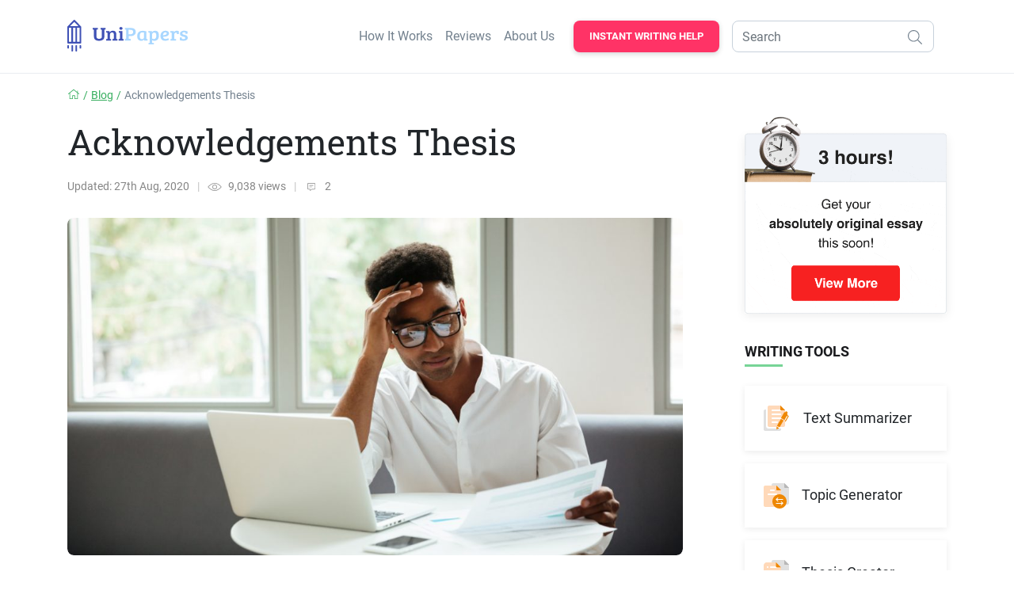

--- FILE ---
content_type: text/html; charset=utf-8
request_url: https://unipapers.org/blog/acknowledgements-thesis/
body_size: 14381
content:

<!DOCTYPE html>
<html dir="ltr" lang="en-US" class="no-js no-touch">
<head prefix="og: http://ogp.me/ns# fb: http://ogp.me/ns#">
<meta charset="UTF-8">
<meta name="viewport" content="width=device-width, initial-scale=1">
<meta http-equiv="X-UA-Compatible" content="IE=edge">
<link rel="preload" href="https://unipapers.org/blog/wp-content/themes/unipapers/assets/css/main.css?ver=5347a02" as="style">
<link rel="preconnect" href="https://www.googletagmanager.com" crossorigin>
<link rel="preconnect" href="https://www.google-analytics.com" crossorigin>
<link rel="icon" href="/favicons/favicon-30x30.svg" type="image/svg+xml">
<link rel="icon" type="image/png" href="/favicons/favicon-48x48.png">
<link rel="apple-touch-icon" href="/favicons/apple-touch-icon.png">
<link rel="manifest" href="https://unipapers.org/blog/favicons/manifest.webmanifest">
<meta name="theme-color" content="#3f51b5">
<!-- Google Tag Manager -->
<script>(function (w, d, s, l, i) {
w[l] = w[l] || [];
w[l].push({
'gtm.start': new Date().getTime(), event: 'gtm.js'
});
var f = d.getElementsByTagName(s)[0],
j = d.createElement(s),
dl = l != 'dataLayer' ? '&l=' + l : '';
j.async = true;
j.src =
'https://www.googletagmanager.com/gtm.js?id=' + i + dl;
f.parentNode.insertBefore(j, f);
})(window, document, 'script', 'dataLayer', 'GTM-KJWXDD3');
</script>
<!-- End Google Tag Manager -->
<title>Acknowledgements Thesis &#8211; UniPapers</title>
<!-- All In One SEO Pack 3.6.2[-1,-1] -->
<meta name="description"  content="Imagine for a moment that you were awarded with an Oscar as the best actor/actress. And you are on the stage in front of thousands of people-what will you say?" >
<link rel="canonical" href="https://unipapers.org/blog/acknowledgements-thesis/" >
<!-- All In One SEO Pack -->
<script src='https://unipapers.org/blog/wp-content/themes/unipapers/libs/jquery/jquery-3.5.1.min.js?ver=3.5.1'></script>
<meta property="og:type" content="website" >
<meta property="og:title" content="Acknowledgements Thesis » UniPapers" >
<meta property="og:description" content="Imagine for a moment that you were awarded with an Oscar as the best actor/actress. And you are on the stage in front of thousands of people-what will you say?" >
<meta property="og:url" content="https://unipapers.org/blog/acknowledgements-thesis/" >
<meta property="og:site_name" content="UniPapers" >
<meta property="og:image" content="https://unipapers.org/blog/wp-content/themes/unipapers/images/og-image-unipapers.jpg" >
<meta property="og:image:type" content="image/jpeg" >
<meta property="og:image:width" content="768" >
<meta property="og:image:height" content="402" >
<meta property="og:image:alt" content="Acknowledgements Thesis » UniPapers" >
<meta name="twitter:card" content="summary" >
<meta name="twitter:title" content="Acknowledgements Thesis » UniPapers" >
<meta name="twitter:description" content="Imagine for a moment that you were awarded with an Oscar as the best actor/actress. And you are on the stage in front of thousands of people-what will you say?" >
<meta name="twitter:url" content="https://unipapers.org/blog/acknowledgements-thesis/" >
<meta name="twitter:image" content="https://unipapers.org/blog/wp-content/themes/unipapers/images/og-image-unipapers.jpg" >
<style>:root{--blue: #007bff;--indigo: #6610f2;--purple: #6f42c1;--pink: #e83e8c;--red: #dc3545;--orange: #fd7e14;--yellow: #ffc107;--green: #28a745;--teal: #20c997;--cyan: #17a2b8;--white: #fff;--gray: #6c757d;--gray-dark: #343a40;--primary: #007bff;--secondary: #6c757d;--success: #28a745;--info: #17a2b8;--warning: #ffc107;--danger: #dc3545;--light: #f8f9fa;--dark: #343a40;--breakpoint-xs: 0;--breakpoint-sm: 576px;--breakpoint-md: 768px;--breakpoint-lg: 992px;--breakpoint-xl: 1200px;--font-family-sans-serif: -apple-system, BlinkMacSystemFont, "Segoe UI", Roboto, "Helvetica Neue", Arial, "Noto Sans", "Liberation Sans", sans-serif, "Apple Color Emoji", "Segoe UI Emoji", "Segoe UI Symbol", "Noto Color Emoji";--font-family-monospace: SFMono-Regular, Menlo, Monaco, Consolas, "Liberation Mono", "Courier New", monospace}*,*::before,*::after{box-sizing:border-box}html{font-family:sans-serif;line-height:1.15;-webkit-text-size-adjust:100%}article,aside,header,main,nav{display:block}body{margin:0;font-family:-apple-system,BlinkMacSystemFont,"Segoe UI",Roboto,"Helvetica Neue",Arial,"Noto Sans","Liberation Sans",sans-serif,"Apple Color Emoji","Segoe UI Emoji","Segoe UI Symbol","Noto Color Emoji";font-size:1rem;font-weight:400;line-height:1.5;color:#212529;text-align:left;background-color:#fff}hr{box-sizing:content-box;height:0;overflow:visible}h1{margin-top:0;margin-bottom:.5rem}p{margin-top:0;margin-bottom:1rem}ol,ul{margin-top:0;margin-bottom:1rem}b,strong{font-weight:bolder}small{font-size:80%}a{color:#007bff;text-decoration:none;background-color:rgba(0,0,0,0)}img{vertical-align:middle;border-style:none}svg{overflow:hidden;vertical-align:middle}button{border-radius:0}input,button{margin:0;font-family:inherit;font-size:inherit;line-height:inherit}button,input{overflow:visible}button{text-transform:none}button,[type=button],[type=submit]{-webkit-appearance:button}button::-moz-focus-inner,[type=button]::-moz-focus-inner,[type=submit]::-moz-focus-inner{padding:0;border-style:none}[type=search]{outline-offset:-2px;-webkit-appearance:none}[type=search]::-webkit-search-decoration{-webkit-appearance:none}::-webkit-file-upload-button{font:inherit;-webkit-appearance:button}h1{margin-bottom:.5rem;font-weight:500;line-height:1.2}h1{font-size:2.5rem}hr{margin-top:1rem;margin-bottom:1rem;border:0;border-top:1px solid rgba(0,0,0,.1)}small{font-size:0.875em;font-weight:400}.article img{max-width:100%;height:auto}.container{width:100%;padding-right:15px;padding-left:15px;margin-right:auto;margin-left:auto}@media (min-width:576px){.container{max-width:540px}}@media (min-width:768px){.container{max-width:720px}}@media (min-width:992px){.container{max-width:960px}}@media (min-width:1200px){.container{max-width:1140px}}.row{display:flex;flex-wrap:wrap;margin-right:-15px;margin-left:-15px}.col-lg-9,.col-lg-3,.col-12{position:relative;width:100%;padding-right:15px;padding-left:15px}.col-12{flex:0 0 100%;max-width:100%}@media (min-width:992px){.col-lg-3{flex:0 0 25%;max-width:25%}.col-lg-9{flex:0 0 75%;max-width:75%}}.form-control{display:block;width:100%;height:calc(1.5em + 0.75rem + 2px);padding:.375rem .75rem;font-size:1rem;font-weight:400;line-height:1.5;color:#495057;background-color:#fff;background-clip:padding-box;border:1px solid #ced4da;border-radius:.25rem}.form-control::-ms-expand{background-color:rgba(0,0,0,0);border:0}.form-control::-moz-placeholder{color:#6c757d;opacity:1}.btn{display:inline-block;font-weight:400;color:#212529;text-align:center;vertical-align:middle;background-color:rgba(0,0,0,0);border:1px solid rgba(0,0,0,0);padding:.375rem .75rem;font-size:1rem;line-height:1.5;border-radius:.25rem}.collapse:not(.show){display:none}.nav-link{display:block;padding:.5rem 1rem}.navbar{position:relative;display:flex;flex-wrap:wrap;align-items:center;justify-content:space-between;padding:.5rem 1rem}.navbar-brand{display:inline-block;padding-top:.3125rem;padding-bottom:.3125rem;margin-right:1rem;font-size:1.25rem;line-height:inherit;white-space:nowrap}.navbar-nav{display:flex;flex-direction:column;padding-left:0;margin-bottom:0;list-style:none}.navbar-nav .nav-link{padding-right:0;padding-left:0}.navbar-collapse{flex-basis:100%;flex-grow:1;align-items:center}.navbar-toggler{padding:.25rem .75rem;font-size:1.25rem;line-height:1;background-color:rgba(0,0,0,0);border:1px solid rgba(0,0,0,0);border-radius:.25rem}.navbar-toggler-icon{display:inline-block;width:1.5em;height:1.5em;vertical-align:middle;content:"";background:50%/100% 100% no-repeat}@media (min-width:992px){.navbar-expand-lg{flex-flow:row nowrap;justify-content:flex-start}.navbar-expand-lg .navbar-nav{flex-direction:row}.navbar-expand-lg .navbar-nav .nav-link{padding-right:.5rem;padding-left:.5rem}.navbar-expand-lg .navbar-collapse{display:flex!important;flex-basis:auto}.navbar-expand-lg .navbar-toggler{display:none}}.d-none{display:none!important}.d-flex{display:flex!important}@media (min-width:576px){.d-sm-none{display:none!important}}@media (min-width:992px){.d-lg-block{display:block!important}}.justify-content-between{justify-content:space-between!important}.align-items-center{align-items:center!important}.sr-only{position:absolute;width:1px;height:1px;padding:0;margin:-1px;overflow:hidden;clip:rect(0,0,0,0);white-space:nowrap;border:0}:root{--white-default:#fff;--black-1000:#1a1b1e;--green-700:#50ab6f;--green-600:#57ba79;--green-500:#76c992;--green-400:#b3e6c5;--gray-600:#73818e;--gray-300:#ced3e0;--gray-200:#c7d1db;--gray-150:#e3e3e3;--gray-100:#f7f8fa;--chatbot-overlay:rgba(26, 27, 30, 0.8)}html{font-size:8px}@media (min-width:576px){html{font-size:10px}}@media (min-width:768px){html{font-size:12px}}@media (min-width:992px){html{font-size:14px}}@media (min-width:1200px){html{font-size:16px}}a{color:#0a6ebd}p{font-size:16px;line-height:24px;margin-bottom:1.5rem}@media (min-width:576px){p{line-height:25px}}@media (min-width:768px){p{line-height:27px}}@media (min-width:992px){p{font-size:17px;line-height:28px}}@media (min-width:1200px){p{font-size:18px;line-height:32px}}h1{font-weight:400;-webkit-font-smoothing:antialiased}h1{font-family:"Roboto Slab",sans-serif;font-size:2.75rem;line-height:4rem}ul,ol{margin-bottom:1.5rem;font-size:16px;line-height:24px}@media (min-width:576px){ul,ol{line-height:25px}}@media (min-width:768px){ul,ol{line-height:27px}}@media (min-width:992px){ul,ol{font-size:17px;line-height:28px}}@media (min-width:1200px){ul,ol{font-size:18px;line-height:32px}}img{display:block;max-width:100%;margin:auto}.article img{display:block;margin-top:2.5rem;margin-bottom:1.5rem}@media (max-width:575.98px){.article img{margin-top:3rem;margin-bottom:3rem}}.related-posts-widget__list{margin:0;padding:0;list-style-type:none}.related-posts-widget__list li{margin-bottom:1rem}@font-face{font-family:"Roboto Slab";font-style:normal;font-weight:400;src:local("Roboto Slab"),local("Roboto-Slab"),url(/blog/wp-content/themes/unipapers/assets/fonts/roboto-slab-v12-latin-regular-c3cd9be60ab77224000bc2aa85c3e505.woff2) format("woff2"),url(/blog/wp-content/themes/unipapers/assets/fonts/roboto-slab-v12-latin-regular-b46b2661355d7b1e9e9e7b62c5d63c6a.woff) format("woff");font-display:swap}@font-face{font-family:"Roboto";font-style:normal;font-weight:400;src:local("Roboto"),local("Roboto-Regular"),url(/blog/wp-content/themes/unipapers/assets/fonts/roboto-v20-latin-regular-176f8f5bd5f02b3abfcf894955d7e919.woff2) format("woff2"),url(/blog/wp-content/themes/unipapers/assets/fonts/roboto-v20-latin-regular-49ae34d4cc6b98c00c69ab4c41de3e0c.woff) format("woff");font-display:swap}@font-face{font-family:"Roboto";font-style:normal;font-weight:700;src:local("Roboto Bold"),local("Roboto-Bold"),url(/blog/wp-content/themes/unipapers/assets/fonts/roboto-v20-latin-700-c18ee39fb002ad58b6dc595476f88fef.woff2) format("woff2"),url(/blog/wp-content/themes/unipapers/assets/fonts/roboto-v20-latin-700-2267169ee7270a22a963b2b2bfb7ab0c.woff) format("woff");font-display:swap}body{min-width:320px;font-family:"Roboto",sans-serif;font-weight:400;font-size:16px;line-height:24px}@media (min-width:576px){body{line-height:25px}}@media (min-width:768px){body{line-height:27px}}@media (min-width:992px){body{font-size:17px;line-height:28px}}@media (min-width:1200px){body{font-size:18px;line-height:32px}}*{outline-color:#77d496}.site__wrapper{display:flex;flex-direction:column;min-height:100vh}@media (min-width:992px){.content--with-sidebar{padding-right:3rem}}.btn{padding:16px 36px;border:0;border-radius:8px;background-color:#0a6ebd;color:#fff;font-size:14px;font-weight:700;line-height:20px;text-transform:uppercase}@media (min-width:768px){.btn{font-size:15px}}@media (min-width:992px){.btn{font-size:16px}}.btn>span{display:flex;align-items:center}.btn--red{background-color:#f36;color:#fff}.btn--small{padding:10px 20px;font-size:13px;line-height:20px}@media (max-width:767.98px){.btn--small{padding:8px 18px;font-size:12px}}.btn--shadow{box-shadow:0 2px 6px rgba(33,34,41,.2)}.icon{display:inline-block;vertical-align:middle}.breadcrumbs{margin:1rem 0;color:#73818e;font-size:14px;line-height:1.5}.breadcrumbs a{color:#37ae5f;text-decoration:underline}.breadcrumbs a.main{display:inline-block;position:relative;top:2px;width:16px;height:16px;background-image:url("data:image/svg+xml,%3Csvg xmlns='http://www.w3.org/2000/svg' viewBox='0 0 576 512' fill='%2337ae5f'%3E%3Cpath d='M541 229.16l-61-49.83v-77.4a6 6 0 0 0-6-6h-20a6 6 0 0 0-6 6v51.33L308.19 39.14a32.16 32.16 0 0 0-40.38 0L35 229.16a8 8 0 0 0-1.16 11.24l10.1 12.41a8 8 0 0 0 11.2 1.19L96 220.62v243a16 16 0 0 0 16 16h128a16 16 0 0 0 16-16v-128l64 .3V464a16 16 0 0 0 16 16l128-.33a16 16 0 0 0 16-16V220.62L520.86 254a8 8 0 0 0 11.25-1.16l10.1-12.41a8 8 0 0 0-1.21-11.27zm-93.11 218.59h.1l-96 .3V319.88a16.05 16.05 0 0 0-15.95-16l-96-.27a16 16 0 0 0-16.05 16v128.14H128V194.51L288 63.94l160 130.57z'/%3E%3C/svg%3E");background-repeat:no-repeat;background-position:center}.breadcrumb-separator{padding:0 .25rem;color:#37ae5f}.header{padding:14px 0;border-bottom:1px solid rgba(199,209,219,.4);background-color:#fff;font:14px/20px "Roboto",sans-serif}.header__buttons,.header__menu{margin-right:1rem}@media (max-width:575.98px){.header__buttons .btn{padding-left:10px;padding-right:10px}}.logo{flex-shrink:0}.logo__link{display:inline-block}.logo__pic{display:block}@media (max-width:767.98px){.logo__pic{width:18px}}.navbar-toggler{margin-left:1rem;padding:.25rem 0;border:1px solid rgba(0,0,0,0);border-radius:.5rem;background-color:rgba(0,0,0,0);font-size:1.25rem;line-height:1;z-index:1000}@media (max-width:991.98px){.navbar-toggler{display:block}}.navbar-toggler .navbar-toggler-icon{width:30px;height:30px;background-image:url("data:image/svg+xml,%3Csvg xmlns='http://www.w3.org/2000/svg' viewBox='0 0 448 512' fill='%233f51b5'%3E%3Cpath d='M436 124H12c-6.627 0-12-5.373-12-12V80c0-6.627 5.373-12 12-12h424c6.627 0 12 5.373 12 12v32c0 6.627-5.373 12-12 12zm0 160H12c-6.627 0-12-5.373-12-12v-32c0-6.627 5.373-12 12-12h424c6.627 0 12 5.373 12 12v32c0 6.627-5.373 12-12 12zm0 160H12c-6.627 0-12-5.373-12-12v-32c0-6.627 5.373-12 12-12h424c6.627 0 12 5.373 12 12v32c0 6.627-5.373 12-12 12z'/%3E%3C/svg%3E")}.nav-link{color:#73818e;font-size:16px}.navbar{flex-wrap:nowrap}@media (max-width:991.98px){.navbar-collapse{display:block;position:absolute;top:120%;right:1rem;max-width:260px;min-height:100px;max-height:calc(100vh - 150px);margin:0;padding:12px 0;transform:translateY(-5%);border:0;border-radius:8px;background:#fff;font-size:14px;font-weight:500;box-shadow:0 8px 16px rgba(26,30,43,.08);opacity:0;overflow:auto;visibility:hidden;z-index:1000}.navbar-collapse .nav-link{padding:10px 32px}}.search-form{position:relative}.search-form__search-input{height:40px;padding-right:40px;border:1px solid #c7d1db;border-radius:8px;background-color:#fff;color:#c7d1db;font-family:"Roboto",sans-serif;font-size:16px}.search-form__submit-wrapper{position:absolute;top:0;right:4px;width:40px;height:40px}.search-form__submit{position:absolute;top:0;right:0;width:40px;height:40px;margin:0;border:0;background-color:rgba(0,0,0,0);overflow:visible}.search-form__submit-icon{width:18px;height:18px;fill:#73818e}@media (max-width:991.98px){.search-form__submit-icon{fill:#3f51b5}}.search-form__input-close-icon{display:none;position:absolute;top:50%;left:0;width:45px;height:100%;transform:translateY(-50%) translateZ(0);z-index:5}.search-form__input-close-icon .search-toggler{position:absolute;top:50%;left:50%;width:16px;height:16px;transform:translate(-50%,-50%)}.search-form__input-close-icon .icon--close{position:absolute;top:50%;left:50%;width:10px;height:10px;transform:translate(-50%,-50%);z-index:5;fill:#73818e}@media (max-width:991.98px){.header:not(.header--search-form-opened) .search-form__search-input--header{position:absolute;transform:translateX(-30px) scale(0);visibility:hidden;z-index:-1}.header:not(.header--search-form-opened) .search-form__submit-wrapper{position:static}}input[type=search]::-webkit-search-cancel-button{display:none}.top{display:none;position:fixed;right:-100px;bottom:60px;width:50px;height:50px;border-radius:50%;background-color:#77d496;color:#fff;text-align:center;opacity:.5;z-index:200}.top::after{display:block;width:100%;height:100%;background-image:url("data:image/svg+xml;charset=utf-8,%3Csvg xmlns='http://www.w3.org/2000/svg' viewBox='0 0 256 512' width='50' height='50' fill='%23fff'%3E%3Cpath d='M136.5 185.1l116 117.8c4.7 4.7 4.7 12.3 0 17l-7.1 7.1c-4.7 4.7-12.3 4.7-17 0L128 224.7 27.6 326.9c-4.7 4.7-12.3 4.7-17 0l-7.1-7.1c-4.7-4.7-4.7-12.3 0-17l116-117.8c4.7-4.6 12.3-4.6 17 .1z'/%3E%3C/svg%3E");background-repeat:no-repeat;background-position:center;content:""}@media (min-width:768px){.top{display:block}}@media (max-width:991.98px){.widgets{margin-top:2rem;padding-top:4rem;border-top:1px solid #c7d1db}}.widget{padding-bottom:2rem}.widget__title{position:relative;margin-bottom:1.5rem;color:#1a1b1e;font-size:18px;font-weight:700;text-transform:uppercase}.widget__title::after{display:block;width:3rem;height:3px;background-color:#77d496;content:""}.related-posts-widget__list{color:#1a1b1e;font-size:16px}.related-posts-widget__list li{width:100%;margin:0;padding:10px 0;border-bottom:1px dashed #c7d1db}.related-posts-widget__list a{color:currentColor}.related-posts-widget .yarpp-related{margin:0}.related-posts-widget .yarpp-related a{font-weight:normal}.image-widget{position:relative;z-index:1}.image-widget::before{position:absolute;top:-1rem;left:-2px;width:calc(100% + 4px);height:100%;background-color:#fff;content:"";z-index:-1}.image-widget::after{position:absolute;top:10%;width:100%;height:90%;box-shadow:0 2px 12px rgba(16,17,19,.08);content:"";z-index:-1}.image-widget__pic{width:100%;height:auto;margin:0;padding:0}.writing-toolkit-widget__list{display:flex;flex-direction:column;max-width:255px}.writing-toolkit-widget__link{display:flex;align-items:center;margin-bottom:1rem;padding:1.5rem;background-color:#fff;color:currentColor;box-shadow:0 2px 8px rgba(16,17,19,.08)}.writing-toolkit-widget__link:last-child{margin-bottom:0}.writing-toolkit-widget__icon{margin-right:1rem}.posted-date{display:block;color:#868686;font-size:inherit}.post-views{font-size:inherit}.post-views__icon{margin-right:5px}.article{position:relative;margin-bottom:1rem;padding-top:2rem}.article::before{display:block;position:absolute;top:0;left:50%;width:25%;height:2px;transform:translateX(-50%);background-color:#77d496;content:"";opacity:.3}.article:first-child{margin-top:0;padding-top:0}.article:first-child::before{display:none}.article__title{font-family:"Roboto Slab",sans-serif}.article__meta{display:flex;flex-wrap:wrap;align-items:center;margin-bottom:1.5rem;color:#868686;font-size:14px}@media (max-width:575.98px){.article__meta{font-size:12px}}.article__meta-separator{margin:0 10px;opacity:.5}.article__thumbnail{flex-shrink:0;margin-right:1rem;margin-bottom:1rem;border-radius:8px;overflow:hidden}.article__thumbnail--in-post{margin-right:0;margin-bottom:2rem}@media (min-width:768px){.article__thumbnail--in-post{margin-bottom:1rem}}.article__thumbnail img{margin-top:0;margin-bottom:0;border-radius:8px}.bnr{max-width:100%;margin:30px auto;clear:both;font-size:17px;line-height:1.4;text-align:center}.bnr s[data-cu]::before,.bnr b[data-cu]::before{content:attr(data-cu)}.bnr .accent{color:#ff9000}.bnr::before,.bnr::after{display:block;clear:both;content:""}@media (min-width:576px){.bnr{text-align:left}}@media (min-width:1200px){.bnr{max-width:85%}}.bnr .textPartner>a{display:flex;align-items:center;justify-content:space-between;padding:4px 12px;border-radius:4px;box-shadow:0 1px 4px 0 rgba(0,0,0,.2)}@media (max-width:575.98px){.bnr .textPartner>a{flex-wrap:wrap;justify-content:center}}.bnr .textPartner>a>span{display:block;padding:10px 12px;color:#1a1b1e}.bnr .textPartner .btn{width:auto;padding:9px 18px;border-radius:3px;background-color:#f6a510;color:#fff;font-weight:bold;text-transform:capitalize;white-space:nowrap;box-shadow:0 1px 2px 0 rgba(0,0,0,.2)}.bnr .textPartner small{font-size:95%}@media (min-width:768px){.bnr .textPartner small{display:block}}.banner-bottom-sticky{display:none;position:sticky;bottom:var(--h-cookie-popup, 0);z-index:5}.banner-bottom-sticky__link{display:block;padding:10px 12px;border-radius:6px 6px 0 0;background-color:#e76079;color:#fff;font-size:16px;font-weight:700;line-height:24px;text-decoration:none}@media (min-width:576px){.banner-bottom-sticky__link{padding:14px}}.banner-bottom-sticky__link-text{display:flex;align-items:center}@media (max-width:575.98px){.banner-bottom-sticky__link-text{font-size:14px}}.banner-bottom-sticky__arrow-icon{display:inline-block;width:16px;height:13px;margin-left:10px;background-image:url("data:image/svg+xml,%3Csvg xmlns='http://www.w3.org/2000/svg' viewBox='0 0 448 512' fill='%23fff'%3E%3Cpath d='M218.101 38.101L198.302 57.9c-4.686 4.686-4.686 12.284 0 16.971L353.432 230H12c-6.627 0-12 5.373-12 12v28c0 6.627 5.373 12 12 12h341.432l-155.13 155.13c-4.686 4.686-4.686 12.284 0 16.971l19.799 19.799c4.686 4.686 12.284 4.686 16.971 0l209.414-209.414c4.686-4.686 4.686-12.284 0-16.971L235.071 38.101c-4.686-4.687-12.284-4.687-16.97 0z'/%3E%3C/svg%3E");background-repeat:no-repeat;background-size:contain}.post-comments-count{font-size:inherit}.post-comments-count__icon{margin-right:5px}:root{--font-weight-bold: 700;--z-index-chatbot: 20;--z-index-overlay-chatbot: 10000;--c-button-close-chatbot: var(--gray-600);--c-button-close-hover-chatbot: var(--green-700);--bc-overlay-chatbot: var(--chatbot-overlay);--c-button-close-overlay-chatbot: var(--gray-600);--c-button-close-hover-overlay-chatbot: var(--white-default);--c-border-avatar-chatbot: var(--white-default);--c-border-avatar-small-chatbot: var(--gray-200);--c-welcome-message-chatbot: var(--black-1000);--c-border-welcome-chatbot: var(--green-500);--bc-welcome-message-chatbot: var(--white-default);--shadow-chatbot: 0 2px 12px rgba(26, 27, 30, 0.15);--c-button-close-welcome-chatbot: var(--gray-300);--c-button-close-welcome-hover-chatbot: var(--green-500);--c-border-avatar-welcome-chatbot: var(--green-500);--bc-main-header-chatbot: var(--green-400);--c-border-header-chatbot: var(--green-400);--bc-main-body-chatbot: var(--gray-100);--c-border-main-body-chatbot: var(--green-400);--scrollbar-thumb-chatbot: var(--green-600);--scrollbar-track-chatbot: var(--green-400);--c-support-name-chatbot: var(--black-1000);--c-support-status-chatbot: var(--gray-600);--c-reply-chatbot: var(--black-1000);--bc-reply-chatbot: var(--white-default);--c-reply-user-side-chatbot: var(--black-1000);--bc-reply-user-side-chatbot: var(--green-400);--c-button-chatbot: var(--purple-700);--bc-button-chatbot: var(--white-default);--c-border-button-chatbot: var(--green-500);--c-button-hover-chatbot: var(--green-700);--c-border-button-hover-chatbot: var(--green-700);--c-button-focus-chatbot: var(--green-500);--c-border-button-focus-chatbot: var(--green-500);--c-button-fill-chatbot: var(--white-default);--bc-button-fill-chatbot: var(--green-700);--c-button-fill-hover-chatbot: var(--white-default);--bc-button-fill-hover-chatbot: var(--green-700);--c-button-fill-focus-chatbot: var(--white-default);--bc-button-fill-focus-chatbot: var(--green-500);--c-button-type-two-chatbot: var(--green-600);--c-border-button-type-two-chatbot: var(--green-600);--bc-button-type-two-chatbot: var(--green-300);--c-button-type-two-hover-chatbot: var(--white-default);--c-border-button-type-two-hover-chatbot: var(--green-700);--bc-button-type-two-hover-chatbot: var(--green-700);--c-button-type-two-focus-chatbot: var(--green-500);--c-border-button-type-two-focus-chatbot: var(--green-500);--bc-button-type-two-focus-chatbot: var(--white-default);--bc-check-group-chatbot: var(--white-default);--c-border-check-group-chatbot: var(--gray-100);--c-check-chatbot: var(--green-600);--c-check-hover-chatbot: var(--white-default);--bc-check-hover-chatbot: var(--green-600);--c-border-check-chatbot: var(--green-600);--c-outline-check-chatbot: var(--gray-100);--bc-dot-typing-item-chatbot: var(--gray-600);--c-close-circle-button-chatbot: var(--gray-300);--c-close-circle-button-hover-chatbot: var(--green-500);--bc-bubble-chatbot: var(--green-400);--bc-bubble-hover-chatbot: var(--green-500);--c-border-bubble-avatar-chatbot: var(--gray-100)}</style>
</head>
<body class="site">
<!-- Google Tag Manager (noscript) -->
<noscript><iframe src="https://www.googletagmanager.com/ns.html?id=GTM-KJWXDD3" height="0" width="0" style="display:none;visibility:hidden"></iframe></noscript>
<!-- End Google Tag Manager (noscript) -->
<div id="my-page" class="site__wrapper">
<div id="my-header">
<svg class="d-none" width="0" height="0" xmlns="http://www.w3.org/2000/svg">
<symbol id="search" viewBox="0 0 512 512">
<path d="M508.5 481.6l-129-129c-2.3-2.3-5.3-3.5-8.5-3.5h-10.3C395 312 416 262.5 416 208 416 93.1 322.9 0 208 0S0 93.1 0 208s93.1 208 208 208c54.5 0 104-21 141.1-55.2V371c0 3.2 1.3 6.2 3.5 8.5l129 129c4.7 4.7 12.3 4.7 17 0l9.9-9.9c4.7-4.7 4.7-12.3 0-17zM208 384c-97.3 0-176-78.7-176-176S110.7 32 208 32s176 78.7 176 176-78.7 176-176 176z"/>
</symbol>
<symbol id="close" viewBox="0 0 320 512">
<path fill="currentColor" d="M193.94 256L296.5 153.44l21.15-21.15c3.12-3.12 3.12-8.19 0-11.31l-22.63-22.63c-3.12-3.12-8.19-3.12-11.31 0L160 222.06 36.29 98.34c-3.12-3.12-8.19-3.12-11.31 0L2.34 120.97c-3.12 3.12-3.12 8.19 0 11.31L126.06 256 2.34 379.71c-3.12 3.12-3.12 8.19 0 11.31l22.63 22.63c3.12 3.12 8.19 3.12 11.31 0L160 289.94 262.56 392.5l21.15 21.15c3.12 3.12 8.19 3.12 11.31 0l22.63-22.63c3.12-3.12 3.12-8.19 0-11.31L193.94 256z"/>
</symbol>
<symbol id="eye" viewBox="0 0 50 29">
<path fill="currentColor" d="M49.815 13.912C49.421 13.342 39.958 0 25 0 12.164 0 .727 13.265.245 13.831a1.035 1.035 0 000 1.338C.727 15.735 12.164 29 25 29s24.273-13.265 24.754-13.831a1.029 1.029 0 00.061-1.257zM25 26.929c-10.29 0-20.073-9.757-22.559-12.429C4.923 11.826 14.7 2.071 25 2.071c12.04 0 20.538 9.742 22.613 12.373C45.217 17.031 35.377 26.929 25 26.929z"/>
<path fill="currentColor" d="M25 6.214a8.286 8.286 0 108.333 8.286A8.318 8.318 0 0025 6.214zm0 14.5a6.214 6.214 0 116.25-6.214A6.24 6.24 0 0125 20.714z"/>
</symbol>
<symbol id="summarizer" viewBox="0 0 34 33">
<path fill="#e0e0e0" d="M3 5H2C.9 5 0 5.9 0 7v23c0 1.1.9 2 2 2h18c1.1 0 2-.9 2-2v-1H6c-1.7 0-3-1.3-3-3V5z" fill-rule="evenodd" clip-rule="evenodd"/>
<path fill="#ffd9b9" d="M5 2c0-1.1.9-2 2-2h14l6 6v19c0 1.1-.9 2-2 2H7c-1.1 0-2-.9-2-2V2z"/>
<path fill="#fff" d="M10 6c0-.6.4-1 1-1h10c.6 0 1 .4 1 1s-.4 1-1 1H11c-.6 0-1-.4-1-1zm0 5c0-.6.4-1 1-1h10c.6 0 1 .4 1 1s-.4 1-1 1H11c-.6 0-1-.4-1-1zm1 4c-.6 0-1 .4-1 1s.4 1 1 1h10c.6 0 1-.4 1-1s-.4-1-1-1H11zm-1 6c0-.6.4-1 1-1h6c.6 0 1 .4 1 1s-.4 1-1 1h-6c-.6 0-1-.4-1-1z" fill-rule="evenodd" clip-rule="evenodd"/>
<path fill="#ee8703" d="M22 6h5l-6-6v5c0 .6.4 1 1 1zm7.6 3.9l.6-1c.2-.3 0-.6-.2-.8l-1.4-.8c-.3-.2-.6 0-.8.2l-.6 1c-.5-.3-1.2-.1-1.5.4l-.3.5-.5 1-3 5.3 4.3 2.5 3.1-5.2 1 .6-3.3 5.7c-.2.3 0 .6.2.8.3.2.6 0 .8-.2l3.6-6.2c.2-.3 0-.6-.2-.8l-1.5-.8.2-.4c.2-.7 0-1.4-.5-1.8zm-9.5 17.5l-3.3-1.9 5-8.6 3.3 1.9-5 8.6zm-3.9 2.9l3.3-1.9-3.3-1.9v3.8z"/>
</symbol>
<symbol id="generator" viewBox="0 0 32 32">
<path fill="#e0e0e0" d="M10 2c0-1.1.9-2 2-2h14l6 6v19c0 1.1-.9 2-2 2H12c-1.1 0-2-.9-2-2V2z"/>
<path fill="#b7b7b7" d="M27 6h5l-6-6v5c0 .6.4 1 1 1z"/>
<path fill="#ffd9b9" d="M0 5c0-1.1.9-2 2-2h14l6 6v19c0 1.1-.9 2-2 2H2c-1.1 0-2-.9-2-2V5z"/>
<path fill="#fff" d="M9 8c-.6 0-1 .4-1 1s.4 1 1 1h4c.6 0 1-.4 1-1s-.4-1-1-1H9zm-3 5c-.6 0-1 .4-1 1s.4 1 1 1h10c.6 0 1-.4 1-1s-.4-1-1-1H6z"/>
<path fill="#ee8703" d="M17 9h5l-6-6v5c0 .6.4 1 1 1zm3 23c5 0 9-4 9-9s-4-9-9-9-9 4-9 9 4 9 9 9z"/>
<path fill="#fff" d="M18.3 18.9c.2-.2.2-.5 0-.7-.2-.2-.5-.2-.7 0l-2.1 2c-.1.1-.2.2-.2.4 0 .1.1.3.2.4l2.1 2.1c.2.2.5.2.7 0 .2-.2.2-.5 0-.7L17.1 21h7c.3 0 .5-.2.5-.5s-.2-.5-.5-.5h-7l1.2-1.1zm4.1 4.1c-.2-.2-.5-.2-.7 0-.2.2-.2.5 0 .7l1.2 1.2h-7c-.3 0-.5.2-.5.5s.2.5.5.5h7l-1.2 1.2c-.2.2-.2.5 0 .7.2.2.5.2.7 0l2.1-2.1.1-.1c0-.1.1-.2.1-.3 0-.2-.1-.3-.2-.4L22.4 23z"/>
</symbol>
<symbol id="thesis" viewBox="0 0 32 32">
<path fill="#e0e0e0" d="M10 2c0-1.1.9-2 2-2h14l6 6v19c0 1.1-.9 2-2 2H12c-1.1 0-2-.9-2-2V2z"></path>
<path fill="#b7b7b7" d="M27 6h5l-6-6v5c0 .6.4 1 1 1z"></path>
<path fill="#ffd9b9" d="M0 6.9c0-2.2 1.8-4 4-4h11.5l6.4 6.3v17.1c0 2.2-1.8 4-4 4H4c-2.2 0-4-1.8-4-4V6.9z"></path>
<path fill="#fff" d="M9 8c-.6 0-1 .4-1 1s.4 1 1 1h7c.6 0 1-.4 1-1s-.4-1-1-1H9zm0 5c-.6 0-1 .4-1 1s.4 1 1 1h7c.6 0 1-.4 1-1s-.4-1-1-1H9zm-1 6c0-.6.4-1 1-1h7c.6 0 1 .4 1 1s-.4 1-1 1H9c-.6 0-1-.4-1-1zm1 4c-.6 0-1 .4-1 1s.4 1 1 1h7c.6 0 1-.4 1-1s-.4-1-1-1H9zM6 8.9c0 .6-.4 1-1 1s-1-.4-1-1 .4-1 1-1 1 .4 1 1zM6 14c0 .6-.4 1-1 1s-1-.4-1-1 .4-1 1-1 1 .4 1 1zm-1 6c.6 0 1-.4 1-1s-.4-1-1-1-1 .4-1 1 .4 1 1 1zm1 4c0 .6-.4 1-1 1s-1-.4-1-1 .4-1 1-1 1 .4 1 1z" fill-rule="evenodd" clip-rule="evenodd"></path>
<path fill="#ee8703" d="M20 32c5 0 9-4 9-9s-4-9-9-9-9 4-9 9 4 9 9 9zM16.6 9.3h5.3L15.6 3v5.3c0 .5.4 1 1 1z"></path>
<path fill="#fff" d="M18.3 18.9c.2-.2.2-.5 0-.7-.2-.2-.5-.2-.7 0l-2.1 2c-.1.1-.2.2-.2.4 0 .1.1.3.2.4l2.1 2.1c.2.2.5.2.7 0 .2-.2.2-.5 0-.7L17.1 21h7c.3 0 .5-.2.5-.5s-.2-.5-.5-.5h-7l1.2-1.1zm4.1 4.1c-.2-.2-.5-.2-.7 0-.2.2-.2.5 0 .7l1.2 1.2h-7c-.3 0-.5.2-.5.5s.2.5.5.5h7l-1.2 1.2c-.2.2-.2.5 0 .7.2.2.5.2.7 0l2.1-2.1.1-.1c0-.1.1-.2.1-.3 0-.2-.1-.3-.2-.4L22.4 23z" fill-rule="evenodd" clip-rule="evenodd"></path>
</symbol>
<symbol id="comments-icon" viewBox="0 0 512 512">
<path fill="currentColor" d="M448 0H64C28.7 0 0 28.7 0 64v288c0 35.3 28.7 64 64 64h96v84c0 7.1 5.8 12 12 12 2.4 0 4.9-.7 7.1-2.4L304 416h144c35.3 0 64-28.7 64-64V64c0-35.3-28.7-64-64-64zm32 352c0 17.6-14.4 32-32 32H293.3l-8.5 6.4L192 460v-76H64c-17.6 0-32-14.4-32-32V64c0-17.6 14.4-32 32-32h384c17.6 0 32 14.4 32 32v288zM280 240H136c-4.4 0-8 3.6-8 8v16c0 4.4 3.6 8 8 8h144c4.4 0 8-3.6 8-8v-16c0-4.4-3.6-8-8-8zm96-96H136c-4.4 0-8 3.6-8 8v16c0 4.4 3.6 8 8 8h240c4.4 0 8-3.6 8-8v-16c0-4.4-3.6-8-8-8z"/>
</symbol>
<symbol id="paraphrasing" viewBox="0 0 80 76">
<path fill="#e0e0e0" d="M28 4a4 4 0 014-4h32.73L80 15v46a4 4 0 01-4 4H32a4 4 0 01-4-4z"/>
<path fill="#ffd9b9" d="M67.4 15H80L65 0v12.6a2.433 2.433 0 002.4 2.4zM0 11a4 4 0 014-4h32.73L52 22v46a4 4 0 01-4 4H4a4 4 0 01-4-4z"/>
<path fill="#fff" fill-rule="evenodd" d="M12.071 17a1 1 0 100 2H39.93a1 1 0 100-2H12.071zm0 8a1 1 0 100 2H39.93a1 1 0 100-2H12.071zM11 34a1.038 1.038 0 011.071-1H39.93a1 1 0 110 2H12.07A1.038 1.038 0 0111 34zm1.071 8a1 1 0 100 2H39.93a1 1 0 100-2H12.071zM11 52a1.038 1.038 0 011.071-1H39.93a1 1 0 110 2H12.07A1.038 1.038 0 0111 52zm1.071 8a1 1 0 100 2h16.072a1 1 0 100-2H12.071z"/>
<path fill="#ee8703" d="M39.4 22H52L37 7v12.6a2.433 2.433 0 002.4 2.4zM53 76a17 17 0 10-17-17 17 17 0 0017 17z"/>
<path fill="#fff" fill-rule="evenodd" d="M57.093 49.293a1 1 0 011.414 0l3.9 3.9a.994.994 0 01.292.758v.05l-.01.047a1 1 0 01-.283.56l-3.9 3.9a1 1 0 11-1.414-1.415l2.376-2.376c-4.53-.095-5.635 2.114-6.937 4.718l-.031.065c-.4.8-.8 1.6-1.3 2.4-1.8 2.9-4.2 4.3-7.2 4.3a1 1 0 010-2c2.3 0 4.1-1.1 5.6-3.4a21.16 21.16 0 001.1-2.1c1.31-2.8 2.85-5.9 8.417-5.969l-2.024-2.024a1 1 0 010-1.414zM50.1 55.5c-.4.7-.7 1.3-1 1.9a6.142 6.142 0 00-5.1-2.7 1.075 1.075 0 01-1-1 1 1 0 011-1 8.149 8.149 0 016.1 2.8zm7.7 14.4a.908.908 0 01-.7-.3.967.967 0 010-1.4l1.9-1.9c-3.275-.046-5.125-1.23-6.3-2.8a1.739 1.739 0 01.4-.5 5.651 5.651 0 00.4-.65 5.651 5.651 0 01.4-.65c.99 1.584 2.47 2.678 5.7 2.6l-2.5-2.5a.99.99 0 111.4-1.4l3.773 3.772a2.048 2.048 0 01.327.128l.2.2a.13.13 0 00.05.1.13.13 0 01.05.1c-.2 0-.2.1-.2.2v.5c0 .1 0 .1-.1.2a.13.13 0 01-.05.1.13.13 0 00-.05.1l-.1.1a.758.758 0 01-.39.19L58.5 69.6a.908.908 0 01-.7.3z"/>
</symbol>
</svg>
<header class="header">
<div class="container d-flex justify-content-between align-items-center">
<div class="navbar-brand logo">
<a href="/" class="logo__link" title="Unipapers" data-et="a1081o4p96" data-referrer="https://unipapers.org/blog/acknowledgements-thesis/">
<picture>
<source srcset="https://unipapers.org/blog/wp-content/themes/unipapers/images/up-logo-mini.svg" media="(max-width: 767.98px)">
<img src="https://unipapers.org/blog/wp-content/themes/unipapers/images/up-logo.svg" class="logo__pic" width="152" height="40" alt="Unipapers">
</picture>
</a>
</div>
<div class="navbar navbar-expand-lg">
<nav id="navbarNavDropdown" class="collapse navbar-collapse header__menu" itemscope itemtype="https://schema.org/SiteNavigationElement">
<ul class="navbar-nav">
<li class="nav-item" itemprop="name">
<a href="/how-it-works"
class="nav-link"
title="How It Works"
itemprop="url">How It Works
</a>
</li>
<li class="nav-item" itemprop="name">
<a href="/reviews"
class="nav-link"
title="Reviews"
itemprop="url">Reviews
</a>
</li>
<li class="nav-item" itemprop="name">
<a href="/essay-writing-service"
class="nav-link"
title="About Us"
itemprop="url">About Us
</a>
</li>
</ul>
</nav>
<div class="header__buttons">
<a href="/" class="btn btn--red btn--small btn--shadow" data-et="a1081o4p95" data-referrer="https://unipapers.org/blog/acknowledgements-thesis/">
<span>Instant Writing Help</span>
</a>
</div>
<form class="search-form search-form--search-header" action="https://unipapers.org/blog/" method="get">
<input class="search-form__search-input search-form__search-input--header form-control"
type="search"
placeholder="Search"
minlength="3"
maxlength="100"
aria-label="Search"
name="s"
value=""
autocomplete="off">
<div class="search-form__input-close-icon">
<span class="search-toggler">
<svg class="icon icon--close" width="10" height="10" aria-hidden="true" focusable="false">
<use xlink:href="#close"></use>
</svg>
</span>
</div>
<div class="search-form__submit-wrapper">
<button class="search-form__submit search-form__submit--header" type="submit" aria-label="Submit">
<svg class="search-form__submit-icon icon" width="18" height="18" aria-hidden="true" focusable="false">
<use xlink:href="#search"></use>
</svg>
</button>
</div>
</form>
<button id="navbar-toggler"
class="navbar-toggler"
type="button"
data-toggle="collapse"
data-target="#navbarNavDropdown"
aria-controls="navbarNavDropdown"
aria-expanded="false"
aria-label="Toggle navigation">
<span class="navbar-toggler-icon"></span>
</button>
</div>
</div>
</header>
</div>
<div id="my-content">
<div class="container">
<div class="breadcrumbs ">
<span><a title="Home" href="/" class="main"><span class="sr-only">Home</span></a></span><span class="breadcrumb-separator">/</span><span><a title="Blog" href="https://unipapers.org/blog/" class="home" ><span>Blog</span></a></span><span class="breadcrumb-separator">/</span><span class="post post-post current-item">Acknowledgements Thesis</span>
<script type="application/ld+json">{"@context":"http://schema.org","@type":"BreadcrumbList","itemListElement":[{"@type":"ListItem","position":1,"item":{"@id":"/","name":"\u270d Home"}},{"@type":"ListItem","position":2,"item":{"@id":"https://unipapers.org/blog/","name":"\ud83d\udc49 Blog"}},{"@type":"ListItem","position":3,"item":{"@id":"https://unipapers.org/blog/acknowledgements-thesis/","name":"Acknowledgements Thesis"}}]}</script>
</div>
<div class="row">
<div class="col-12 col-lg-9">
<main class="content content--with-sidebar">
<article class="article">
<header class="article__header">
<h1 class="article__title">
Acknowledgements Thesis		</h1>
<div class="article__meta">
<time class="posted-date published updated" datetime="2020-08-27">
<span>Updated: 27th Aug, 2020</span>
</time>
<span class="article__meta-separator">|</span>
<div class="post-views">
<span class="post-views__icon">
<svg class="icon" aria-hidden="true" focusable="false" width="18" height="10">
<use xlink:href="#eye"></use>
</svg>
</span>
9,038 views		</div>
<span class="article__meta-separator">|</span>
<div class="post-comments-count">
<span class="post-comments-count__icon">
<svg class="icon" aria-hidden="true" focusable="false" width="18" height="10">
<use xlink:href="#comments-icon"></use>
</svg>
</span>
<span>2</span>
</div>
</div>
</header>
<div class="article__content">
<div class="article__thumbnail article__thumbnail--in-post">
<img width="1024" height="561" src="https://unipapers.org/blog/wp-content/uploads/2007/11/concentrated-serious-young-african-man-sitting-coworking-1024x561.jpg" class="attachment-large size-large wp-post-image" alt="Picture of concentrated serious young african man sitting coworking by laptop computer near documents. Looking aside." srcset="https://unipapers.org/blog/wp-content/uploads/2007/11/concentrated-serious-young-african-man-sitting-coworking-1024x561.jpg 1024w, https://unipapers.org/blog/wp-content/uploads/2007/11/concentrated-serious-young-african-man-sitting-coworking-300x165.jpg 300w, https://unipapers.org/blog/wp-content/uploads/2007/11/concentrated-serious-young-african-man-sitting-coworking-768x421.jpg 768w, https://unipapers.org/blog/wp-content/uploads/2007/11/concentrated-serious-young-african-man-sitting-coworking.jpg 1200w" sizes="(max-width: 1024px) 100vw, 1024px" >
</div>
<p>Imagine for a moment that you were awarded with an Oscar as the best actor/actress (sounds good, right?!). And you are on the stage in front of thousands of people- what will you say? Whom will you thank?</p> <p>So, whenever you accomplish something great starting with writing your thesis and finishing with receiving an Oscar prize, you are supposed to thank certain people for their support and guidance.</p><aside class="bnr"><div class="customPartner textPartner">    <a href="/" data-et="a1081o4p92" data-referrer="https://unipapers.org/blog/acknowledgements-thesis/">      <span>        Our writers will compose <br class="d-sm-none"><strong>a plagiarism-free essay</strong>         <small><br class="d-sm-none">for just <s data-cu="$">13.00</s> <b class="accent" data-cu="$">11.05/page</b></small>      </span>      <span class="btn" title="View More">View More</span>    </a>  </div></aside> <p>Now let us come back to the ground (but dreaming about Oscar was so nice!) and discuss how thesis acknowledgement should be organized. </p> <h2>Theses acknowledgement’s contents</h2> <p>This section is usually placed at the very beginning of your paper, right after the cover page. The key idea of any thesis acknowledgement is to express your gratitude to those who assisted you in the process of writing. Thesis acknowledgement’s length should not exceed one page.</p> <h2>Whom to mention in your thesis acknowledgement’s page?</h2> <p>Certainly, you are the person who makes the list of people whom you would like to express your gratitude to. Most thesis writers thank their advisors and colleagues, their departments and senior lecturers, finally, their families and friends.</p><aside class="bnr"><div class="customPartner textPartner">    <a href="/" data-et="a1081o4p93" data-referrer="https://unipapers.org/blog/acknowledgements-thesis/">      <span>        Merely <b class="accent">3 hours</b>, and you will receive        <small>your <b>absolutely original paper</b> without plagiarism</small>      </span>      <span>        <span class="btn" title="Check It Out">Check It Out</span>      </span>    </a>  </div></aside> <p>Language of your thesis acknowledgement’s page:</p> <p>Your Theses acknowledgement should be written in an appropriate language, using such phrases as:</p> <ul> <li>I would like to thank…</li> <li>I am grateful…</li> <li>This paper would not have been possible unless…</li> <li>He/she has provided assistance in numerous ways…</li> <li>I dedicate my thesis to…</li> <li>I want to express my gratitude to… for inspiration and …</li> </ul> <p>Writing the thesis acknowledgement page always feels good, because hard work on the thesis is left behind and you realize that your research would not be as good as it is now without support and assistance of different people. So, you feel obliged to say thank you one more time.</p><aside class="bnr"></aside>
</div>
</article>
</main>
</div>
<div class="col-12 col-lg-3">
<aside id="sidebar" class="sidebar widgets widgets--sticky-container">
<div class="widget widget--fixed d-none d-lg-block">
<div class="image-widget">
<a href="/" data-et="a1081o4p90" data-referrer="https://unipapers.org/blog/acknowledgements-thesis/">
<img class="image-widget__pic"
width="255"
height="249"
loading="lazy"
src="https://unipapers.org/blog/wp-content/themes/unipapers/images/banners/sidebar-partner-big.gif"
title="Get your absolutely original essay this soon!"
alt="Get your absolutely original essay this soon!">
</a>
</div>
</div>
<div class="widget">
<div class="writing-toolkit-widget">
<div class="widget__title">Writing Tools</div>
<div class="writing-toolkit-widget__list">
<a href="/online-summarizer" class="writing-toolkit-widget__link" title="Go to Text Summarizer">
<span class="writing-toolkit-widget__icon">
<svg class="icon" aria-hidden="true" focusable="false" width="34" height="33">
<use xlink:href="#summarizer"></use>
</svg>
</span>
<span>Text Summarizer</span>
</a>
<a href="/topic-generator" class="writing-toolkit-widget__link" title="Go to Topic Generator">
<span class="writing-toolkit-widget__icon">
<svg class="icon" aria-hidden="true" focusable="false" width="32" height="32">
<use xlink:href="#generator"></use>
</svg>
</span>
<span>Topic Generator</span>
</a>
<a href="/thesis-creator" class="writing-toolkit-widget__link" title="Go to Thesis Statement Generator">
<span class="writing-toolkit-widget__icon">
<svg class="icon" aria-hidden="true" focusable="false" width="32" height="32">
<use xlink:href="#thesis"></use>
</svg>
</span>
<span>Thesis Creator</span>
</a>
<a href="/rewording-tool" class="writing-toolkit-widget__link" title="Rewording Tool">
<span class="writing-toolkit-widget__icon">
<svg class="icon" aria-hidden="true" focusable="false" width="32" height="32">
<use xlink:href="#paraphrasing"></use>
</svg>
</span>
<span>Rewording Tool</span>
</a>
</div>
</div>
</div>
<div class="widget">
<div class="widget__title">Related Posts</div>
<div class="related-posts-widget">
<div class='yarpp-related'>
<ul class="related-posts-widget__list">
<li>
<a href="https://unipapers.org/blog/dissertation-acknowledgement-to-people-who-supported-you/" title="Dissertation Acknowledgement to People Who Supported You">Dissertation Acknowledgement to People Who Supported You</a>
</li>
<li>
<a href="https://unipapers.org/blog/what-is-a-thesis-statement-your-secret-to-academic-success/" title="What Is a Thesis Statement? Your Secret To Academic Success!">What Is a Thesis Statement? Your Secret To Academic Success!</a>
</li>
<li>
<a href="https://unipapers.org/blog/10-steps-of-thesis-writing/" title="10 Steps of Thesis Writing">10 Steps of Thesis Writing</a>
</li>
<li>
<a href="https://unipapers.org/blog/virtual-assistant-for-thesis-writing/" title="Virtual Assistant for Thesis Writing">Virtual Assistant for Thesis Writing</a>
</li>
<li>
<a href="https://unipapers.org/blog/essays-in-german-language-use-simple-phrases-and-our-free-tips/" title="Essays in German Language: Use Simple Phrases and Our Free Tips">Essays in German Language: Use Simple Phrases and Our Free Tips</a>
</li>
</ul>
</div>
</div>
</div>
</aside>
</div>
<aside id="banner-bottom-sticky" class="banner-bottom-sticky">
<div class="container">
<a class="banner-bottom-sticky__link" href="/" title="Check the price of your paper" data-et="a1081o4p91" data-referrer="https://unipapers.org/blog/acknowledgements-thesis/">
<span class="banner-bottom-sticky__link-text">
Find out how much your paper costs <span class="banner-bottom-sticky__arrow-icon"></span>
</span>
</a>
</div>
</aside>
</div>
<div class="navigation post-navigation">
<div class="nav-links">
<div class="nav-links__item nav-previous">
<a href="https://unipapers.org/blog/business-research-proposal/"
title="Go to previous post &laquo;Acknowledgements Thesis&raquo;" ><span class="post-navigation__icon--prev"><svg xmlns="http://www.w3.org/2000/svg" width="20" height="20" fill="currentColor"><path fill-rule="evenodd" d="M6.293 16.707a1 1 0 001.414-1.414L3.414 11H19a1 1 0 100-2H3.414l4.293-4.293a1 1 0 00-1.414-1.414l-6 6a1 1 0 000 1.414l6 6z" clip-rule="evenodd"/></svg></span>Business Research Proposal</a>
</div>
<div class="nav-links__item nav-next">
<a href="https://unipapers.org/blog/cancer-research-paper/"
title="Go to next post &laquo;Acknowledgements Thesis&raquo;" >Cancer Research Paper<span class="post-navigation__icon--next"><svg xmlns="http://www.w3.org/2000/svg" width="20" height="20" fill="currentColor"><path fill-rule="evenodd" d="M13.707 16.707a1 1 0 01-1.414-1.414L16.586 11H1a1 1 0 110-2h15.586l-4.293-4.293a1 1 0 011.414-1.414l6 6a1 1 0 010 1.414l-6 6z" clip-rule="evenodd"/></svg></span></a>
</div>
</div>
</div>
<div id="comments" class="comments">
<div class="row justify-content-lg-center">
<div class="col-lg-10 col-xl-8">
<div class="comments__title">
Comments (2)			</div>
<div id="respond" class="comment-respond">
<div id="reply-title" class="comment-reply-title"> <small><a rel="nofollow" id="cancel-comment-reply-link" href="/blog/acknowledgements-thesis/#respond" title="Cancel reply" style="display: none;">Cancel reply</a></small></div>			<form action="https://unipapers.org/blog/wp-comments-post.php" method="post" id="commentform" class="comment-form" novalidate>
<input id="wp-comment-cookies-consent" name="wp-comment-cookies-consent" type="hidden" value="yes" >
<div class="row"><div class="col-sm-6"><div class="form-group comment-form-author"><div class="input-group"><input id="author" class="form-control" name="author" type="text" placeholder="Name" aria-label="Name" value="" ></div></div></div>
<div class="col-sm-6"><div class="form-group comment-form-email"><div class="input-group"><input id="email" class="form-control" name="email" type="email" placeholder="E-Mail (will be not published)" aria-label="E-Mail" value="" ></div></div></div></div>
<div class="form-group comment-form-comment"><div class="textarea-group"><textarea id="comment" class="form-control form-control--textarea" name="comment" rows="5" placeholder="Add a comment" aria-label="Add a comment"></textarea></div></div><div class="form-group text-center form-submit"><input name="submit" type="submit" id="submit" class="btn" value="Post Comment" > <input type='hidden' name='comment_post_ID' value='25' id='comment_post_ID' >
<input type='hidden' name='comment_parent' id='comment_parent' value='0' >
</div><p style="display: none;"><input type="hidden" id="akismet_comment_nonce" name="akismet_comment_nonce" value="e519734a5d" ></p><p style="display: none;"><input type="hidden" id="ak_js" name="ak_js" value="221"></p>			</form>
</div><!-- #respond -->
<div class="comments__list">
<div id="comment-1034" class="comment even thread-even depth-1">
<div id="comment-wrapper-1034" class="comment__wrapper">
<div class="comment__header">
<div class="comment__author">
mirette				</div>
<div class="comment__time">
<time datetime="2009-11-01T16:51:40+00:00">
November 1, 2009 4:51 pm					</time>
</div>
</div>
<div class="comment__body">
<p>great paper</p>
</div>
<div class="comment__footer">
<a rel='nofollow' class='comment-reply-link' title='Reply' href='https://unipapers.org/blog/acknowledgements-thesis/#comment-1034' onclick='return addComment.moveForm( "comment-wrapper-1034", "1034", "respond", "25" )' aria-label='Reply to mirette'>Reply</a>
</div>
</div>
</div><!-- #comment-## -->
<div id="comment-1378" class="comment odd alt thread-odd thread-alt depth-1">
<div id="comment-wrapper-1378" class="comment__wrapper">
<div class="comment__header">
<div class="comment__author">
Glor				</div>
<div class="comment__time">
<time datetime="2010-02-08T03:41:43+00:00">
February 8, 2010 3:41 am					</time>
</div>
</div>
<div class="comment__body">
<p>thanks for the ideas. 🙂</p>
</div>
<div class="comment__footer">
<a rel='nofollow' class='comment-reply-link' title='Reply' href='https://unipapers.org/blog/acknowledgements-thesis/#comment-1378' onclick='return addComment.moveForm( "comment-wrapper-1378", "1378", "respond", "25" )' aria-label='Reply to Glor'>Reply</a>
</div>
</div>
</div><!-- #comment-## -->
</div>
</div>
</div>
</div>
</div>
</div>
<div id="my-footer" class="site__footer">
<footer class="footer">
<div class="container">
<div class="footer__content">
<div class="footer__links">
<a href="/terms" class="footer__links-item" title="Terms & Conditions">Terms & Conditions</a>
<a href="/privacy" class="footer__links-item" title="Privacy & Cookie Policy">Privacy & Cookie Policy</a>
<a href="/essay-writer" class="footer__links-item" title="Employment">Employment</a>
</div>
<div class="copyright">Copyright &copy; 2007 - 2025 UniPapers.org. All Rights Reserved.</div>
<p class="disclaimer">DISCLAIMER: Services provided by UniPapers.org are to be used for research purposes only.<br> If you use an assignment written by UniPapers.org experts, it should be referenced accordingly.</p>
</div>
</div>
</footer>
<div class="top" title="Go to top"></div>
</div>
<div
id="chatBotV6"
class="chatbot"
data-type="B"
data-base-url=""
data-referrer="https://unipapers.org/blog/acknowledgements-thesis/"
data-partner-hash="a1081o4p102"
data-timeout-init="7000"></div>
</div><!-- end id:my-page -->

<script>
var isTouch = "ontouchstart" in window || navigator.maxTouchPoints > 0 || navigator.msMaxTouchPoints > 0;
isTouch && (document.documentElement.className = document.documentElement.className.replace(/(?:^|\s)no-touch(?!\S)/g, ""), document.documentElement.className += " touch"), document.documentElement.className = document.documentElement.className.replace(/(?:^|\s)no-js(?!\S)/g, ""), document.documentElement.className += " js";
</script>
<script>
var modernBrowser = ('fetch' in window && 'assign' in Object);
if (!modernBrowser) {
var scriptElement = document.createElement('script');
scriptElement.async = false;
scriptElement.src = 'https://unipapers.org/blog/wp-content/themes/unipapers/assets/js/polyfills.js';
document.body.appendChild(scriptElement);
}
</script>
<script type="application/ld+json">{"@context":"https:\/\/schema.org\/","@graph":[{"@type":"CreativeWork","headline":"Acknowledgements Thesis","description":"Imagine for a moment that you were awarded with an Oscar as the best actor\/actress. And you are on the stage in front of thousands of people-what will you say?","inLanguage":"en-US","datePublished":"2007-11-22T02:51:29+00:00","dateModified":"2020-08-27T14:09:56+00:00","publisher":{"@type":"Organization","name":"UniPapers.org"},"author":{"@type":"Organization","name":"UniPapers.org"}}]}</script><script src='https://unipapers.org/blog/wp-content/themes/unipapers/assets/js/commons.bundle.js?ver=5347a02'></script>
<script src='https://unipapers.org/blog/wp-content/themes/unipapers/assets/js/main.js?ver=5347a02'></script>
<script src='https://unipapers.org/blog/wp-includes/js/comment-reply.min.js?ver=4.9.26'></script>
<script>
/* <![CDATA[ */
var viewsCacheL10n = {"admin_ajax_url":"https:\/\/unipapers.org\/blog\/wp-admin\/admin-ajax.php","post_id":"25"};
/* ]]> */
</script>
<script src='https://unipapers.org/blog/wp-content/plugins/wp-postviews/postviews-cache.js?ver=1.68'></script>
<script async="async" src='https://unipapers.org/blog/wp-content/plugins/akismet/_inc/form.js?ver=4.1.6'></script>
</body>
</html>


--- FILE ---
content_type: image/svg+xml
request_url: https://unipapers.org/blog/wp-content/themes/unipapers/images/up-logo.svg
body_size: 2388
content:
<svg xmlns="http://www.w3.org/2000/svg" width="120.835" height="31.705"><defs/><g fill="none" fill-rule="evenodd"><path fill="#3f51b5" d="M7 0a.734.734 0 00-.573.253L.225 6.568c-.04.043-.06.064-.082.106 0 .02-.02.02-.02.042a.161.161 0 00-.04.084c0 .021-.02.021-.02.042-.022.042-.022.084-.043.126v.021c0 .043-.02.106-.02.148v15.958c0 .358.266.631.614.631h12.65a.612.612 0 00.613-.63V7.157c0-.063 0-.126-.02-.169v-.02a.296.296 0 00-.04-.127c0-.02-.02-.02-.02-.042-.022-.042-.022-.063-.043-.084 0-.02-.02-.02-.02-.042a.438.438 0 00-.082-.106L7.573.253A.764.764 0 007 0zm-.04 2.042l4.134 4.274h-8.33zm2.824 20h2.456V8H9.784zm-4.094 0h2.456V8H5.69zm-4.094 0h2.457V8H1.596zM.614 25.39a.612.612 0 00-.614.63v2.105c0 .358.266.632.614.632h.41a.625.625 0 00.613-.632V26.02a.612.612 0 00-.614-.632H.614zm12.24 0a.612.612 0 00-.614.631v2.105c0 .358.266.632.614.632h.41a.612.612 0 00.613-.632v-2.105a.612.612 0 00-.614-.632h-.41zm-4.094 0a.612.612 0 00-.614.631v5.053c0 .358.266.631.614.631h.41a.612.612 0 00.614-.63V26.02a.612.612 0 00-.614-.632h-.41zm-4.052 0a.612.612 0 00-.614.631v5.053c0 .358.266.631.614.631h.41a.625.625 0 00.613-.63V26.02a.612.612 0 00-.614-.632h-.41z"/><path fill="#a9d7ff" d="M118.207 12.67c-.337-.117-.738-.175-1.203-.175-.464 0-.849.101-1.138.29-.288.19-.432.437-.432.713 0 .277.048.51.16.655.096.16.272.29.497.407.352.16.77.305 1.25.422.48.116.85.218 1.09.276.24.073.53.19.881.35.353.16.626.334.802.523.48.465.721 1.062.721 1.79 0 .944-.385 1.686-1.138 2.224-.753.54-1.715.8-2.885.8-1.699 0-2.965-.189-3.83-.58V17.73l1.875-.13v.901c0 .553.577.83 1.747.83 1.17 0 1.747-.379 1.747-1.15a.849.849 0 00-.305-.684c-.208-.174-.4-.29-.593-.363a8.487 8.487 0 00-.705-.19c-.272-.058-.529-.13-.785-.189a6.18 6.18 0 01-.834-.26 6.286 6.286 0 01-.994-.467c-.705-.422-1.057-1.105-1.057-2.094 0-.975.384-1.73 1.138-2.255.77-.524 1.73-.8 2.885-.8 1.154 0 2.308.247 3.446.756v2.27l-1.876.13v-.8c.016-.247-.144-.465-.464-.567zm-13.464 5.948v-5.236c0-.204-.032-.35-.112-.422-.08-.087-.209-.13-.4-.145l-.882-.059V11.23h3.51v1.411a3.062 3.062 0 011.17-1.222c.53-.32 1.138-.48 1.827-.48.69 0 1.346.146 1.971.422v2.822l-1.939.13v-.872c0-.247-.064-.407-.208-.465a1.6 1.6 0 00-.56-.088c-.562 0-1.01.175-1.364.538-.352.364-.529.815-.529 1.368v4.363l1.812.073v1.498h-5.578v-1.44l.69-.058c.207-.029.368-.073.464-.16.08-.073.128-.233.128-.45zm-7.084-3.36a3.537 3.537 0 001.41-.553c.433-.276.641-.625.641-1.003 0-.77-.417-1.15-1.25-1.15-.77 0-1.378.277-1.795.844-.417.568-.64 1.237-.69 2.008.61-.015 1.17-.059 1.684-.146zm.945-4.32c1.042 0 1.86.233 2.485.684.61.465.913 1.105.913 1.934 0 .553-.128 1.048-.4 1.47a2.917 2.917 0 01-.978.99 5.482 5.482 0 01-1.41.58c-.93.248-1.972.38-3.142.38.048.668.272 1.206.69 1.613.416.407 1.057.611 1.906.611.866 0 1.715-.276 2.58-.83l.786 1.528c-.272.233-.753.466-1.41.698a6.741 6.741 0 01-2.26.364c-1.7 0-2.933-.422-3.719-1.28-.785-.844-1.186-2.022-1.186-3.505 0-1.484.45-2.735 1.347-3.739.913-.989 2.18-1.498 3.798-1.498zm-9.28 4.99c0-2.11-.705-3.157-2.1-3.157-.577 0-1.074.16-1.49.48-.417.32-.61.698-.61 1.15v4.35c.53.32 1.17.464 1.924.464.753 0 1.33-.32 1.7-.946.384-.625.576-1.41.576-2.342zm-6.604 6.588v-9.149c0-.218-.032-.363-.112-.45-.08-.088-.208-.117-.4-.117l-.882-.058V11.23h3.51v1.222c.225-.378.625-.727 1.202-1.033.577-.32 1.282-.465 2.084-.465 2.516 0 3.766 1.6 3.766 4.8 0 1.702-.416 2.996-1.234 3.912-.817.902-1.923 1.368-3.334 1.368-.833 0-1.57-.19-2.227-.553v2.604l1.683.072v1.5h-5.338v-1.44l.69-.06c.208-.029.368-.072.464-.16.08-.087.128-.247.128-.48zm-5.818-4.785v-4.887c-.384-.16-.93-.248-1.603-.248-.93 0-1.602.335-2.02 1.02-.416.682-.624 1.584-.624 2.704 0 2.036.721 3.055 2.164 3.055.61 0 1.106-.16 1.506-.495.37-.35.577-.727.577-1.15zm2.404-6.124v7.026c0 .203.033.334.113.422.08.072.208.116.4.13l.674.044v1.513H77.19V19.65l-.064-.015c-.69.902-1.65 1.368-2.853 1.368-1.41 0-2.469-.408-3.142-1.222-.673-.815-1.026-1.935-1.026-3.36 0-1.717.465-3.055 1.38-4 .912-.96 2.291-1.44 4.118-1.44 1.186-.044 2.42.19 3.702.625zm-17.823 2.895h1.507c2.02 0 3.045-.757 3.045-2.255 0-.902-.256-1.512-.785-1.803-.513-.29-1.346-.45-2.484-.45H61.5v4.508zm-3.814 6.225V19.2l.69-.058c.4-.044.608-.218.608-.524V9.833l-1.186-.058v-1.6h5.946c1.555 0 2.773.334 3.64.99.864.653 1.297 1.657 1.297 2.98 0 1.324-.497 2.357-1.475 3.084-.977.742-2.292 1.106-3.91 1.106h-1.764v2.734l2.004.058v1.6z"/><path fill="#3f51b5" d="M52.668 9.6a1.265 1.265 0 01-.433-.99c0-.406.144-.74.433-1.003.288-.276.673-.407 1.138-.407.465 0 .85.13 1.154.407.304.277.45.611.45 1.004 0 .407-.146.727-.45.99-.305.261-.689.392-1.154.392-.465-.015-.85-.146-1.138-.393zm2.612 1.63v7.926l1.187.06v1.511h-4.953v-1.44l.69-.058c.4-.044.61-.233.61-.61v-5.252c0-.218-.034-.363-.114-.436-.08-.073-.208-.116-.4-.116l-.722-.044V11.23h3.702zM38.9 12.741v-1.513h3.51v1.222c.37-.466.833-.83 1.442-1.106a4.513 4.513 0 011.94-.407c1.058 0 1.875.277 2.452.815.577.552.866 1.367.866 2.458v4.945l1.186.06v1.511h-4.953v-1.44l.69-.058c.208-.029.368-.073.464-.16.096-.087.144-.233.144-.465v-3.899c0-.698-.112-1.207-.352-1.54-.24-.336-.69-.496-1.347-.496s-1.186.19-1.57.567c-.385.38-.577.83-.577 1.34v4.58l1.186.06v1.511h-4.953v-1.44l.69-.058c.208-.029.368-.073.464-.16.096-.087.144-.233.144-.465v-5.237c0-.378-.176-.567-.513-.582zm-9.68-2.37v6.268c0 .887.223 1.498.704 1.862.465.363 1.138.538 2.004.538.865 0 1.538-.19 2.02-.582.48-.393.72-.96.72-1.716v-6.91l-1.202-.057v-1.6h4.937v1.527l-.69.058c-.4.044-.608.233-.608.567v6.75c0 1.221-.465 2.181-1.41 2.865-.947.698-2.245 1.033-3.912 1.033-1.667 0-2.917-.335-3.782-1.004-.85-.67-1.283-1.746-1.283-3.2V9.833l-1.202-.058v-1.6h5.033v1.527l-.69.058c-.223.03-.384.073-.48.16-.096.073-.16.233-.16.45z"/></g></svg>


--- FILE ---
content_type: application/javascript; charset=utf-8
request_url: https://unipapers.org/blog/wp-content/themes/unipapers/assets/js/commons.bundle.js?ver=5347a02
body_size: 94754
content:
(window.webpackJsonp=window.webpackJsonp||[]).push([[0],[function(t,e,r){"use strict";var n=r(3),o=r(27).f,i=r(28),a=r(16),s=r(129),c=r(83),u=r(85);t.exports=function(t,e){var r,f,l,h,d,p=t.target,g=t.global,v=t.stat;if(r=g?n:v?n[p]||s(p,{}):n[p]&&n[p].prototype)for(f in e){if(h=e[f],l=t.dontCallGetSet?(d=o(r,f))&&d.value:r[f],!u(g?f:p+(v?".":"#")+f,t.forced)&&void 0!==l){if(typeof h==typeof l)continue;c(h,l)}(t.sham||l&&l.sham)&&i(h,"sham",!0),a(r,f,h,t)}}},function(t,e,r){"use strict";t.exports=function(t){try{return!!t()}catch(t){return!0}}},function(t,e,r){"use strict";var n=r(81),o=Function.prototype,i=o.call,a=n&&o.bind.bind(i,i);t.exports=n?a:function(t){return function(){return i.apply(t,arguments)}}},function(t,e,r){"use strict";(function(e){var r=function(t){return t&&t.Math===Math&&t};t.exports=r("object"==typeof globalThis&&globalThis)||r("object"==typeof window&&window)||r("object"==typeof self&&self)||r("object"==typeof e&&e)||r("object"==typeof this&&this)||function(){return this}()||Function("return this")()}).call(this,r(170))},function(t,e,r){"use strict";var n=r(1);t.exports=!n((function(){return 7!==Object.defineProperty({},1,{get:function(){return 7}})[1]}))},function(t,e,r){"use strict";var n=r(47),o=String;t.exports=function(t){if("Symbol"===n(t))throw new TypeError("Cannot convert a Symbol value to a string");return o(t)}},function(t,e,r){"use strict";var n=r(81),o=Function.prototype.call;t.exports=n?o.bind(o):function(){return o.apply(o,arguments)}},function(t,e,r){"use strict";var n=r(8),o=String,i=TypeError;t.exports=function(t){if(n(t))return t;throw new i(o(t)+" is not an object")}},function(t,e,r){"use strict";var n=r(11);t.exports=function(t){return"object"==typeof t?null!==t:n(t)}},function(t,e,r){"use strict";var n,o,i,a=r(148),s=r(4),c=r(3),u=r(11),f=r(8),l=r(12),h=r(47),d=r(64),p=r(28),g=r(16),v=r(24),m=r(33),y=r(40),b=r(48),w=r(10),S=r(72),x=r(22),T=x.enforce,A=x.get,E=c.Int8Array,O=E&&E.prototype,M=c.Uint8ClampedArray,_=M&&M.prototype,k=E&&y(E),P=O&&y(O),C=Object.prototype,R=c.TypeError,I=w("toStringTag"),F=S("TYPED_ARRAY_TAG"),L="TypedArrayConstructor",B=a&&!!b&&"Opera"!==h(c.opera),N=!1,j={Int8Array:1,Uint8Array:1,Uint8ClampedArray:1,Int16Array:2,Uint16Array:2,Int32Array:4,Uint32Array:4,Float32Array:4,Float64Array:8},D={BigInt64Array:8,BigUint64Array:8},W=function(t){var e=y(t);if(f(e)){var r=A(e);return r&&l(r,L)?r[L]:W(e)}},U=function(t){if(!f(t))return!1;var e=h(t);return l(j,e)||l(D,e)};for(n in j)(i=(o=c[n])&&o.prototype)?T(i)[L]=o:B=!1;for(n in D)(i=(o=c[n])&&o.prototype)&&(T(i)[L]=o);if((!B||!u(k)||k===Function.prototype)&&(k=function(){throw new R("Incorrect invocation")},B))for(n in j)c[n]&&b(c[n],k);if((!B||!P||P===C)&&(P=k.prototype,B))for(n in j)c[n]&&b(c[n].prototype,P);if(B&&y(_)!==P&&b(_,P),s&&!l(P,I))for(n in N=!0,v(P,I,{configurable:!0,get:function(){return f(this)?this[F]:void 0}}),j)c[n]&&p(c[n],F,n);t.exports={NATIVE_ARRAY_BUFFER_VIEWS:B,TYPED_ARRAY_TAG:N&&F,aTypedArray:function(t){if(U(t))return t;throw new R("Target is not a typed array")},aTypedArrayConstructor:function(t){if(u(t)&&(!b||m(k,t)))return t;throw new R(d(t)+" is not a typed array constructor")},exportTypedArrayMethod:function(t,e,r,n){if(s){if(r)for(var o in j){var i=c[o];if(i&&l(i.prototype,t))try{delete i.prototype[t]}catch(r){try{i.prototype[t]=e}catch(t){}}}P[t]&&!r||g(P,t,r?e:B&&O[t]||e,n)}},exportTypedArrayStaticMethod:function(t,e,r){var n,o;if(s){if(b){if(r)for(n in j)if((o=c[n])&&l(o,t))try{delete o[t]}catch(t){}if(k[t]&&!r)return;try{return g(k,t,r?e:B&&k[t]||e)}catch(t){}}for(n in j)!(o=c[n])||o[t]&&!r||g(o,t,e)}},getTypedArrayConstructor:W,isView:function(t){if(!f(t))return!1;var e=h(t);return"DataView"===e||l(j,e)||l(D,e)},isTypedArray:U,TypedArray:k,TypedArrayPrototype:P}},function(t,e,r){"use strict";var n=r(3),o=r(71),i=r(12),a=r(72),s=r(70),c=r(171),u=n.Symbol,f=o("wks"),l=c?u.for||u:u&&u.withoutSetter||a;t.exports=function(t){return i(f,t)||(f[t]=s&&i(u,t)?u[t]:l("Symbol."+t)),f[t]}},function(t,e,r){"use strict";var n="object"==typeof document&&document.all;t.exports=void 0===n&&void 0!==n?function(t){return"function"==typeof t||t===n}:function(t){return"function"==typeof t}},function(t,e,r){"use strict";var n=r(2),o=r(13),i=n({}.hasOwnProperty);t.exports=Object.hasOwn||function(t,e){return i(o(t),e)}},function(t,e,r){"use strict";var n=r(17),o=Object;t.exports=function(t){return o(n(t))}},function(t,e,r){"use strict";var n=r(34);t.exports=function(t){return n(t.length)}},function(t,e,r){"use strict";var n=r(3),o=r(11);t.exports=function(t,e){return arguments.length<2?(r=n[t],o(r)?r:void 0):n[t]&&n[t][e];var r}},function(t,e,r){"use strict";var n=r(11),o=r(19),i=r(130),a=r(129);t.exports=function(t,e,r,s){s||(s={});var c=s.enumerable,u=void 0!==s.name?s.name:e;if(n(r)&&i(r,u,s),s.global)c?t[e]=r:a(e,r);else{try{s.unsafe?t[e]&&(c=!0):delete t[e]}catch(t){}c?t[e]=r:o.f(t,e,{value:r,enumerable:!1,configurable:!s.nonConfigurable,writable:!s.nonWritable})}return t}},function(t,e,r){"use strict";var n=r(29),o=TypeError;t.exports=function(t){if(n(t))throw new o("Can't call method on "+t);return t}},function(t,e,r){"use strict";var n=r(11),o=r(64),i=TypeError;t.exports=function(t){if(n(t))return t;throw new i(o(t)+" is not a function")}},function(t,e,r){"use strict";var n=r(4),o=r(173),i=r(174),a=r(7),s=r(57),c=TypeError,u=Object.defineProperty,f=Object.getOwnPropertyDescriptor,l="enumerable",h="configurable",d="writable";e.f=n?i?function(t,e,r){if(a(t),e=s(e),a(r),"function"==typeof t&&"prototype"===e&&"value"in r&&d in r&&!r[d]){var n=f(t,e);n&&n[d]&&(t[e]=r.value,r={configurable:h in r?r[h]:n[h],enumerable:l in r?r[l]:n[l],writable:!1})}return u(t,e,r)}:u:function(t,e,r){if(a(t),e=s(e),a(r),o)try{return u(t,e,r)}catch(t){}if("get"in r||"set"in r)throw new c("Accessors not supported");return"value"in r&&(t[e]=r.value),t}},function(t,e,r){"use strict";t.exports=!1},function(t,e,r){"use strict";var n=r(177);t.exports=function(t){var e=+t;return e!=e||0===e?0:n(e)}},function(t,e,r){"use strict";var n,o,i,a=r(175),s=r(3),c=r(8),u=r(28),f=r(12),l=r(128),h=r(102),d=r(82),p="Object already initialized",g=s.TypeError,v=s.WeakMap;if(a||l.state){var m=l.state||(l.state=new v);m.get=m.get,m.has=m.has,m.set=m.set,n=function(t,e){if(m.has(t))throw new g(p);return e.facade=t,m.set(t,e),e},o=function(t){return m.get(t)||{}},i=function(t){return m.has(t)}}else{var y=h("state");d[y]=!0,n=function(t,e){if(f(t,y))throw new g(p);return e.facade=t,u(t,y,e),e},o=function(t){return f(t,y)?t[y]:{}},i=function(t){return f(t,y)}}t.exports={set:n,get:o,has:i,enforce:function(t){return i(t)?o(t):n(t,{})},getterFor:function(t){return function(e){var r;if(!c(e)||(r=o(e)).type!==t)throw new g("Incompatible receiver, "+t+" required");return r}}}},function(t,e,r){"use strict";var n=r(69),o=r(17);t.exports=function(t){return n(o(t))}},function(t,e,r){"use strict";var n=r(130),o=r(19);t.exports=function(t,e,r){return r.get&&n(r.get,e,{getter:!0}),r.set&&n(r.set,e,{setter:!0}),o.f(t,e,r)}},function(t,e,r){"use strict";var n=r(44),o=r(2),i=r(69),a=r(13),s=r(14),c=r(87),u=o([].push),f=function(t){var e=1===t,r=2===t,o=3===t,f=4===t,l=6===t,h=7===t,d=5===t||l;return function(p,g,v,m){for(var y,b,w=a(p),S=i(w),x=s(S),T=n(g,v),A=0,E=m||c,O=e?E(p,x):r||h?E(p,0):void 0;x>A;A++)if((d||A in S)&&(b=T(y=S[A],A,w),t))if(e)O[A]=b;else if(b)switch(t){case 3:return!0;case 5:return y;case 6:return A;case 2:u(O,y)}else switch(t){case 4:return!1;case 7:u(O,y)}return l?-1:o||f?f:O}};t.exports={forEach:f(0),map:f(1),filter:f(2),some:f(3),every:f(4),find:f(5),findIndex:f(6),filterReject:f(7)}},function(t,e,r){"use strict";var n=r(2),o=n({}.toString),i=n("".slice);t.exports=function(t){return i(o(t),8,-1)}},function(t,e,r){"use strict";var n=r(4),o=r(6),i=r(99),a=r(39),s=r(23),c=r(57),u=r(12),f=r(173),l=Object.getOwnPropertyDescriptor;e.f=n?l:function(t,e){if(t=s(t),e=c(e),f)try{return l(t,e)}catch(t){}if(u(t,e))return a(!o(i.f,t,e),t[e])}},function(t,e,r){"use strict";var n=r(4),o=r(19),i=r(39);t.exports=n?function(t,e,r){return o.f(t,e,i(1,r))}:function(t,e,r){return t[e]=r,t}},function(t,e,r){"use strict";t.exports=function(t){return null==t}},function(t,e,r){"use strict";var n=r(137),o=r(12),i=r(179),a=r(19).f;t.exports=function(t){var e=n.Symbol||(n.Symbol={});o(e,t)||a(e,t,{value:i.f(t)})}},function(t,e,r){"use strict";var n=r(19).f,o=r(12),i=r(10)("toStringTag");t.exports=function(t,e,r){t&&!r&&(t=t.prototype),t&&!o(t,i)&&n(t,i,{configurable:!0,value:e})}},function(t,e,r){"use strict";var n=r(10),o=r(35),i=r(19).f,a=n("unscopables"),s=Array.prototype;void 0===s[a]&&i(s,a,{configurable:!0,value:o(null)}),t.exports=function(t){s[a][t]=!0}},function(t,e,r){"use strict";var n=r(2);t.exports=n({}.isPrototypeOf)},function(t,e,r){"use strict";var n=r(21),o=Math.min;t.exports=function(t){var e=n(t);return e>0?o(e,9007199254740991):0}},function(t,e,r){"use strict";var n,o=r(7),i=r(135),a=r(133),s=r(82),c=r(178),u=r(101),f=r(102),l="prototype",h="script",d=f("IE_PROTO"),p=function(){},g=function(t){return"<"+h+">"+t+"</"+h+">"},v=function(t){t.write(g("")),t.close();var e=t.parentWindow.Object;return t=null,e},m=function(){try{n=new ActiveXObject("htmlfile")}catch(t){}var t,e,r;m="undefined"!=typeof document?document.domain&&n?v(n):(e=u("iframe"),r="java"+h+":",e.style.display="none",c.appendChild(e),e.src=String(r),(t=e.contentWindow.document).open(),t.write(g("document.F=Object")),t.close(),t.F):v(n);for(var o=a.length;o--;)delete m[l][a[o]];return m()};s[d]=!0,t.exports=Object.create||function(t,e){var r;return null!==t?(p[l]=o(t),r=new p,p[l]=null,r[d]=t):r=m(),void 0===e?r:i.f(r,e)}},function(t,e,r){"use strict";var n=r(2),o=r(17),i=r(5),a=/"/g,s=n("".replace);t.exports=function(t,e,r,n){var c=i(o(t)),u="<"+e;return""!==r&&(u+=" "+r+'="'+s(i(n),a,"&quot;")+'"'),u+">"+c+"</"+e+">"}},function(t,e,r){"use strict";var n=r(1);t.exports=function(t){return n((function(){var e=""[t]('"');return e!==e.toLowerCase()||e.split('"').length>3}))}},,function(t,e,r){"use strict";t.exports=function(t,e){return{enumerable:!(1&t),configurable:!(2&t),writable:!(4&t),value:e}}},function(t,e,r){"use strict";var n=r(12),o=r(11),i=r(13),a=r(102),s=r(140),c=a("IE_PROTO"),u=Object,f=u.prototype;t.exports=s?u.getPrototypeOf:function(t){var e=i(t);if(n(e,c))return e[c];var r=e.constructor;return o(r)&&e instanceof r?r.prototype:e instanceof u?f:null}},function(t,e,r){"use strict";var n=r(44),o=r(6),i=r(7),a=r(64),s=r(141),c=r(14),u=r(33),f=r(104),l=r(90),h=r(191),d=TypeError,p=function(t,e){this.stopped=t,this.result=e},g=p.prototype;t.exports=function(t,e,r){var v,m,y,b,w,S,x,T=r&&r.that,A=!(!r||!r.AS_ENTRIES),E=!(!r||!r.IS_RECORD),O=!(!r||!r.IS_ITERATOR),M=!(!r||!r.INTERRUPTED),_=n(e,T),k=function(t){return v&&h(v,"normal",t),new p(!0,t)},P=function(t){return A?(i(t),M?_(t[0],t[1],k):_(t[0],t[1])):M?_(t,k):_(t)};if(E)v=t.iterator;else if(O)v=t;else{if(!(m=l(t)))throw new d(a(t)+" is not iterable");if(s(m)){for(y=0,b=c(t);b>y;y++)if((w=P(t[y]))&&u(g,w))return w;return new p(!1)}v=f(t,m)}for(S=E?t.next:v.next;!(x=o(S,v)).done;){try{w=P(x.value)}catch(t){h(v,"throw",t)}if("object"==typeof w&&w&&u(g,w))return w}return new p(!1)}},function(t,e,r){"use strict";(function(t){var n=r(242),o=r(62);const i=(()=>{function e(e){const r=t("#wpadminbar");let n=e;return r.length&&window.matchMedia("(min-width: 601px)").matches&&(n=e+r.height()),n}return{isLocalStorageEnabled:function(){const t="test";try{return window.localStorage.setItem(t,t),window.localStorage.removeItem(t),!0}catch(t){return o.a.error(t,{_description:"Error during initialization of localStorage.",_file:"helper.js"}),!1}},isNumber:function(t){return Number.isInteger(Math.trunc(t))},debounce:function(t,e=300){let r;return(...n)=>{clearTimeout(r),r=setTimeout((()=>{t.apply(this,n)}),e)}},getTopOffsetWithWPadminBarHeight:e,isInViewport:function(t){const e=t.getBoundingClientRect();return e.bottom>=0&&e.right>=0&&e.top<=(window.innerHeight||document.documentElement.clientHeight)&&e.left<=(window.innerWidth||document.documentElement.clientWidth)},prepareLinksForScrollToAnchor:function(r){const o="data-scrollto",i="#site-header";function a(){let t=1;t=e(t),n.a.init(r,o,t,i)}t(r).each(((e,r)=>{const n=t(r),i=n.attr("href");i&&"#"!==i&&n.attr(o,i)})),t(window).on("resize",a),a()}}})();e.a=i}).call(this,r(38))},function(t,e,r){"use strict";var n=r(2);t.exports=n([].slice)},function(t,e,r){"use strict";var n=r(66),o=r(18),i=r(81),a=n(n.bind);t.exports=function(t,e){return o(t),void 0===e?t:i?a(t,e):function(){return t.apply(e,arguments)}}},function(t,e,r){"use strict";var n=r(81),o=Function.prototype,i=o.apply,a=o.call;t.exports="object"==typeof Reflect&&Reflect.apply||(n?a.bind(i):function(){return a.apply(i,arguments)})},function(t,e,r){"use strict";var n=TypeError;t.exports=function(t,e){if(t<e)throw new n("Not enough arguments");return t}},function(t,e,r){"use strict";var n=r(134),o=r(11),i=r(26),a=r(10)("toStringTag"),s=Object,c="Arguments"===i(function(){return arguments}());t.exports=n?i:function(t){var e,r,n;return void 0===t?"Undefined":null===t?"Null":"string"==typeof(r=function(t,e){try{return t[e]}catch(t){}}(e=s(t),a))?r:c?i(e):"Object"===(n=i(e))&&o(e.callee)?"Arguments":n}},function(t,e,r){"use strict";var n=r(138),o=r(7),i=r(184);t.exports=Object.setPrototypeOf||("__proto__"in{}?function(){var t,e=!1,r={};try{(t=n(Object.prototype,"__proto__","set"))(r,[]),e=r instanceof Array}catch(t){}return function(r,n){return o(r),i(n),e?t(r,n):r.__proto__=n,r}}():void 0)},function(t,e,r){"use strict";var n=r(33),o=TypeError;t.exports=function(t,e){if(n(e,t))return t;throw new o("Incorrect invocation")}},function(t,e,r){"use strict";var n,o,i=r(3),a=r(51),s=i.process,c=i.Deno,u=s&&s.versions||c&&c.version,f=u&&u.v8;f&&(o=(n=f.split("."))[0]>0&&n[0]<4?1:+(n[0]+n[1])),!o&&a&&(!(n=a.match(/Edge\/(\d+)/))||n[1]>=74)&&(n=a.match(/Chrome\/(\d+)/))&&(o=+n[1]),t.exports=o},function(t,e,r){"use strict";t.exports="undefined"!=typeof navigator&&String(navigator.userAgent)||""},function(t,e,r){"use strict";var n=r(18),o=r(29);t.exports=function(t,e){var r=t[e];return o(r)?void 0:n(r)}},function(t,e,r){"use strict";var n=r(21),o=Math.max,i=Math.min;t.exports=function(t,e){var r=n(t);return r<0?o(r+e,0):i(r,e)}},function(t,e,r){"use strict";var n=r(1);t.exports=function(t,e){var r=[][t];return!!r&&n((function(){r.call(null,e||function(){return 1},1)}))}},function(t,e,r){"use strict";var n=r(0),o=r(3),i=r(6),a=r(4),s=r(165),c=r(9),u=r(111),f=r(49),l=r(39),h=r(28),d=r(157),p=r(34),g=r(149),v=r(231),m=r(486),y=r(57),b=r(12),w=r(47),S=r(8),x=r(63),T=r(35),A=r(33),E=r(48),O=r(65).f,M=r(232),_=r(25).forEach,k=r(76),P=r(24),C=r(19),R=r(27),I=r(110),F=r(22),L=r(67),B=F.get,N=F.set,j=F.enforce,D=C.f,W=R.f,U=o.RangeError,H=u.ArrayBuffer,G=H.prototype,z=u.DataView,q=c.NATIVE_ARRAY_BUFFER_VIEWS,V=c.TYPED_ARRAY_TAG,$=c.TypedArray,J=c.TypedArrayPrototype,Y=c.isTypedArray,Q="BYTES_PER_ELEMENT",K="Wrong length",Z=function(t,e){P(t,e,{configurable:!0,get:function(){return B(this)[e]}})},X=function(t){var e;return A(G,t)||"ArrayBuffer"===(e=w(t))||"SharedArrayBuffer"===e},tt=function(t,e){return Y(t)&&!x(e)&&e in t&&d(+e)&&e>=0},et=function(t,e){return e=y(e),tt(t,e)?l(2,t[e]):W(t,e)},rt=function(t,e,r){return e=y(e),!(tt(t,e)&&S(r)&&b(r,"value"))||b(r,"get")||b(r,"set")||r.configurable||b(r,"writable")&&!r.writable||b(r,"enumerable")&&!r.enumerable?D(t,e,r):(t[e]=r.value,t)};a?(q||(R.f=et,C.f=rt,Z(J,"buffer"),Z(J,"byteOffset"),Z(J,"byteLength"),Z(J,"length")),n({target:"Object",stat:!0,forced:!q},{getOwnPropertyDescriptor:et,defineProperty:rt}),t.exports=function(t,e,r){var a=t.match(/\d+/)[0]/8,c=t+(r?"Clamped":"")+"Array",u="get"+t,l="set"+t,d=o[c],y=d,b=y&&y.prototype,w={},x=function(t,e){D(t,e,{get:function(){return function(t,e){var r=B(t);return r.view[u](e*a+r.byteOffset,!0)}(this,e)},set:function(t){return function(t,e,n){var o=B(t);o.view[l](e*a+o.byteOffset,r?m(n):n,!0)}(this,e,t)},enumerable:!0})};q?s&&(y=e((function(t,e,r,n){return f(t,b),L(S(e)?X(e)?void 0!==n?new d(e,v(r,a),n):void 0!==r?new d(e,v(r,a)):new d(e):Y(e)?I(y,e):i(M,y,e):new d(g(e)),t,y)})),E&&E(y,$),_(O(d),(function(t){t in y||h(y,t,d[t])})),y.prototype=b):(y=e((function(t,e,r,n){f(t,b);var o,s,c,u=0,l=0;if(S(e)){if(!X(e))return Y(e)?I(y,e):i(M,y,e);o=e,l=v(r,a);var h=e.byteLength;if(void 0===n){if(h%a)throw new U(K);if((s=h-l)<0)throw new U(K)}else if((s=p(n)*a)+l>h)throw new U(K);c=s/a}else c=g(e),o=new H(s=c*a);for(N(t,{buffer:o,byteOffset:l,byteLength:s,length:c,view:new z(o)});u<c;)x(t,u++)})),E&&E(y,$),b=y.prototype=T(J)),b.constructor!==y&&h(b,"constructor",y),j(b).TypedArrayConstructor=y,V&&h(b,V,c);var A=y!==d;w[c]=y,n({global:!0,constructor:!0,forced:A,sham:!q},w),Q in y||h(y,Q,a),Q in b||h(b,Q,a),k(c)}):t.exports=function(){}},function(t,e,r){"use strict";r.d(e,"d",(function(){return s})),r.d(e,"c",(function(){return c})),r.d(e,"b",(function(){return u})),r.d(e,"e",(function(){return f})),r.d(e,"a",(function(){return l}));var n=r(241);const o=/zalo|tumblr|slackbot|facebot|rogerbot|showyoubot|embedly|douban|weibo|bitlybot|Dogpile|Discordbot|Flipboard|DuckDuckGo|Bingpreview|TelegramBot|LinkedInBot|linkedin|XING|Twitterbot|ahrefsbot|outbrain| YLT|^b0t$|^bluefish |^Calypso v\/|^COMODO DCV|^DangDang|^DavClnt|^FDM |^git\/|^Goose\/|^Grabber|^HTTPClient\/|^Java\/|^Jeode\/|^Jetty\/|^Mail\/|^Mget|^Microsoft URL Control|^NG\/[0-9\.]|^NING\/|^PHP\/[0-9]|^RMA\/|^Ruby|Ruby\/[0-9]|^VSE\/[0-9]|^WordPress\.com|^XRL\/[0-9]|^ZmEu|008\/|13TABS|192\.comAgent|2ip\.ru|404enemy|7Siters|80legs|a\.pr-cy\.ru|a3logics\.in|A6-Indexer|Abonti|Aboundex|aboutthedomain|Accoona-AI-Agent|acoon|acrylicapps\.com\/pulp|Acunetix|AdAuth\/|adbeat|AddThis|ADmantX|AdminLabs|adressendeutschland|adscanner|Adstxtaggregator|adstxt-worker|adstxt\.com|agentslug|AHC|aihit|aiohttp\/|Airmail|akka-http\/|akula\/|alertra|alexa site audit|Alibaba\.Security\.Heimdall|Alligator|allloadin|AllSubmitter|alyze\.info|amagit|^Amazon Simple Notification Service Agent$|Anarchie|AndroidDownloadManager|Anemone|AngleSharp|annotate_google|Ant\.com|Anturis Agent|AnyEvent-HTTP\/|Apache Droid|Apache OpenOffice|Apache-HttpAsyncClient|Apache-HttpClient|ApacheBench|Apexoo|APIs-Google|AportWorm\/|AppBeat\/|AppEngine-Google|AppleSyndication|AppStoreScraperZ|Aprc\/[0-9]|Arachmo|arachnode|Arachnophilia|aria2|Arukereso|asafaweb|AskQuickly|Ask Jeeves|ASPSeek|Asterias|Astute|asynchttp|Attach|autocite|AutomaticWPTester|Autonomy|axios\/|AWS Security Scanner|B-l-i-t-z-B-O-T|Backlink-Ceck|backlink-check|BacklinkHttpStatus|BackStreet|BackWeb|Bad-Neighborhood|Badass|baidu\.com|Bandit|basicstate|BatchFTP|Battleztar Bazinga|baypup\/|BazQux|BBBike|BCKLINKS|BDFetch|BegunAdvertising|Bidtellect|BigBozz|Bigfoot|biglotron|BingLocalSearch|BingPreview|binlar|biNu image cacher|Bitacle|biz_Directory|Black Hole|Blackboard Safeassign|BlackWidow|BlockNote\.Net|Bloglines|Bloglovin|BlogPulseLive|BlogSearch|Blogtrottr|BlowFish|boitho\.com-dc|BPImageWalker|Braintree-Webhooks|Branch Metrics API|Branch-Passthrough|Brandprotect|BrandVerity|Brandwatch|Brodie\/|Browsershots|BUbiNG|Buck\/|Buddy|BuiltWith|Bullseye|BunnySlippers|Burf Search|Butterfly\/|BuzzSumo|CAAM\/[0-9]|CakePHP|Calculon|Canary%20Mail|CaretNail|catexplorador|CC Metadata Scaper|Cegbfeieh|censys|Cerberian Drtrs|CERT\.at-Statistics-Survey|cg-eye|changedetection|ChangesMeter|Charlotte|CheckHost|checkprivacy|CherryPicker|ChinaClaw|Chirp\/|chkme\.com|Chlooe|Chromaxa|CirrusExplorer|CISPA Vulnerability Notification|Citoid|CJNetworkQuality|Clarsentia|clips\.ua\.ac\.be|Cloud mapping|CloudEndure|CloudFlare-AlwaysOnline|Cloudinary|cmcm\.com|coccoc|cognitiveseo|colly -|CommaFeed|Commons-HttpClient|commonscan|contactbigdatafr|contentkingapp|convera|CookieReports|copyright sheriff|CopyRightCheck|Copyscape|cortex\/|Cosmos4j\.feedback|Covario-IDS|Craw\/|Crescent|Crowsnest|Criteo|CSHttp|CSSCheck|curb|Curious George|curl|cuwhois\/|cybo\.com|DAP\/NetHTTP|DareBoost|DatabaseDriverMysqli|DataCha0s|Datafeedwatch|Datanyze|DataparkSearch|dataprovider|DataXu|Daum(oa)?[ \/][0-9]|dBpoweramp|ddline|deeris|Demon|DeuSu|developers\.google\.com\/\+\/web\/snippet\/|Devil|Digg|Digincore|DigitalPebble|Dirbuster|Discourse Forum Onebox|Disqus\/|Dispatch\/|DittoSpyder|dlvr|DMBrowser|DNSPod-reporting|docoloc|Dolphin http client|DomainAppender|Donuts Content Explorer|dotMailer content retrieval|dotSemantic|downforeveryoneorjustme|Download Wonder|downnotifier|DowntimeDetector|Drip|drupact|Drupal \(\+http:\/\/drupal\.org\/\)|DTS Agent|dubaiindex|DuplexWeb-Google|EARTHCOM|Easy-Thumb|EasyDL|Ebingbong|ec2linkfinder|eCairn-Grabber|eCatch|ECCP|eContext\/|Ecxi|EirGrabber|ElectricMonk|elefent|EMail Exractor|EMail Wolf|EmailWolf|Embarcadero|Embed PHP Library|Embedly|endo\/|europarchive\.org|evc-batch|EventMachine HttpClient|Everwall Link Expander|Evidon|Evrinid|ExactSearch|ExaleadCloudview|Excel\/|exif|Exploratodo|Express WebPictures|Extreme Picture Finder|EyeNetIE|ezooms|facebookexternalhit|facebookexternalua|facebookplatform|fairshare|Faraday v|fasthttp|Faveeo|Favicon downloader|faviconkit|faviconarchive|FavOrg|Feed Wrangler|Feedable\/|Feedbin|FeedBooster|FeedBucket|FeedBunch\/|FeedBurner|feeder|Feedly|FeedshowOnline|Feedspot|Feedwind\/|FeedZcollector|feeltiptop|Fetch API|Fetch\/[0-9]|Fever\/[0-9]|FHscan|Fimap|findlink|findthatfile|FlashGet|FlipboardBrowserProxy|FlipboardProxy|FlipboardRSS|Flock\/|fluffy|Flunky|flynxapp|forensiq|FoundSeoTool|http:\/\/www.neomo.de\/|free thumbnails|Freeuploader|Funnelback|G-i-g-a-b-o-t|g00g1e\.net|ganarvisitas|geek-tools|Genieo|GentleSource|GetCode|Getintent|GetLinkInfo|getprismatic|GetRight|getroot|GetURLInfo\/|GetWeb|Geziyor|Ghost Inspector|GigablastOpenSource|GIS-LABS|github-camo|github\.com|Go [\d\.]* package http|Go http package|Go-Ahead-Got-It|Go-http-client|Go!Zilla|gobyus|gofetch|GomezAgent|gooblog|Goodzer\/|Google AppsViewer|Google Desktop|Google favicon|Google Keyword Suggestion|Google Keyword Tool|Google Page Speed Insights|Google PP Default|Google Search Console|Google Web Preview|Google-Adwords|Google-Apps-Script|Google-Calendar-Importer|Google-HotelAdsVerifier|Google-HTTP-Java-Client|Google-Publisher-Plugin|Google-Read-Aloud|Google-SearchByImage|Google-Site-Verification|Google-Structured-Data-Testing-Tool|Google-Youtube-Links|google-xrawler|GoogleDocs|GoogleHC\/|GoogleProducer|GoogleSites|Google-Transparency-Report|Gookey|GoScraper|GoSpotCheck|gosquared-thumbnailer|Gotit|GoZilla|grabify|GrabNet|Grafula|Grammarly|GrapeFX|GreatNews|Gregarius|GRequests|grokkit|grouphigh|grub-client|gSOAP\/|GT::WWW|GTmetrix|GuzzleHttp|gvfs\/|HAA(A)?RTLAND http client|Haansoft|hackney\/|Hadi Agent|HappyApps-WebCheck|Hatena|Havij|HaxerMen|HeadlessChrome|HEADMasterSEO|HeartRails_Capture|help@dataminr\.com|heritrix|historious|hkedcity|hledejLevne\.cz|Hloader|HMView|Holmes|HonesoSearchEngine|HootSuite Image proxy|Hootsuite-WebFeed|hosterstats|HostTracker|ht:\/\/check|htdig|HTMLparser|htmlyse|HTTP Banner Detection|HTTP_Compression_Test|http_request2|http_requester|http-get|HTTP-Header-Abfrage|http-kit|http-request\/|HTTP-Tiny|HTTP::Lite|http\.rb\/|http_get|HttpComponents|httphr|HTTPMon|HTTPie|httpRequest|httpscheck|httpssites_power|httpunit|HttpUrlConnection|httrack|huaweisymantec|HubSpot |Humanlinks|i2kconnect\/|Iblog|ichiro|Id-search|IdeelaborPlagiaat|IDG Twitter Links Resolver|IDwhois\/|Iframely|igdeSpyder|IlTrovatore|Image Fetch|Image Sucker|ImageEngine\/|ImageVisu\/|Imagga|imagineeasy|imgsizer|InAGist|inbound\.li parser|InDesign%20CC|Indy Library|InetURL|infegy|infohelfer|InfoTekies|InfoWizards Reciprocal Link|inpwrd\.com|instabid|Instapaper|Integrity|integromedb|Intelliseek|InterGET|internet_archive|Internet Ninja|InternetSeer|internetVista monitor|internetwache|intraVnews|IODC|IOI|iplabel|ips-agent|IPS\/[0-9]|IPWorks HTTP\/S Component|iqdb\/|Iria|Irokez|isitup\.org|iskanie|isUp\.li|iThemes Sync\/|IZaBEE|iZSearch|JAHHO|janforman|Jaunt\/|Jbrofuzz|Jersey\/|JetCar|Jigsaw|Jobboerse|JobFeed discovery|Jobg8 URL Monitor|jobo|Jobrapido|Jobsearch1\.5|JoinVision Generic|JolokiaPwn|Joomla|Jorgee|JS-Kit|JustView|Kaspersky Lab CFR link resolver|Kelny\/|Kerrigan\/|KeyCDN|Keyword Density|Keywords Research|khttp\/|KickFire|KimonoLabs\/|Kml-Google|knows\.is|KOCMOHABT|kouio|kubectl|kube-probe|kulturarw3|KumKie|L\.webis|Larbin|Lavf\/|LeechFTP|LeechGet|letsencrypt|Lftp|LibVLC|LibWeb|Libwhisker|libwww|Licorne|Liferea\/|Lightspeedsystems|Lighthouse|Likse|Link Valet|link_thumbnailer|LinkAlarm\/|linkCheck|linkdex|LinkExaminer|linkfluence|linkpeek|LinkPreviewGenerator|LinkScan|LinksManager|LinkTiger|LinkWalker|Lipperhey|Litemage_walker|livedoor ScreenShot|LoadImpactRload|localsearch-web|LongURL API|looid\.com|looksystems\.net|ltx71|lua-resty-http|lwp-request|lwp-trivial|LWP::Simple|lycos|LYT\.SR|mabontland|Mag-Net|MagpieRSS|Mail\.Ru|MailChimp|Majestic12|makecontact\/|Mandrill|MapperCmd|marketinggrader|MarkMonitor|MarkWatch|Mass Downloader|masscan\/|Mata Hari|Mediametric|Mediapartners-Google|mediawords|MegaIndex\.ru|MeltwaterNews|Melvil Rawi|MemGator|Metaspinner|MetaURI|MFC_Tear_Sample|Microsearch|Microsoft Office |Microsoft Outlook|Microsoft Windows Network Diagnostics|Microsoft-WebDAV-MiniRedir|Microsoft Data Access|MIDown tool|MIIxpc|Mindjet|Miniature\.io|Miniflux|Mister PiX|mixdata dot com|mixed-content-scan|Mixmax-LinkPreview|mixnode|Mnogosearch|mogimogi|Mojeek|Mojolicious \(Perl\)|Monit\/|monitis|Monitority\/|montastic|MonTools|Moreover|Morfeus Fucking Scanner|Morning Paper|MovableType|mowser|Mrcgiguy|MS Web Services Client Protocol|MSFrontPage|mShots|MuckRack\/|muhstik-scan|MVAClient|MxToolbox\/|nagios|Najdi\.si|Name Intelligence|Nameprotect|Navroad|NearSite|Needle|Nessus|Net Vampire|NetAnts|NETCRAFT|NetLyzer|NetMechanic|NetNewsWire|Netpursual|netresearch|NetShelter ContentScan|Netsparker|NetTrack|Netvibes|NetZIP|Neustar WPM|NeutrinoAPI|NewRelicPinger|NewsBlur .*Finder|NewsGator|newsme|newspaper\/|NetSystemsResearch|Nexgate Ruby Client|NG-Search|Nibbler|NICErsPRO|Nikto|nineconnections|NLNZ_IAHarvester|Nmap Scripting Engine|node-superagent|node-urllib|node\.io|Nodemeter|NodePing|nominet\.org\.uk|nominet\.uk|Norton-Safeweb|Notifixious|notifyninja|NotionEmbedder|nuhk|nutch|Nuzzel|nWormFeedFinder|nyawc\/|Nymesis|NYU|Ocelli\/|Octopus|oegp|Offline Explorer|Offline Navigator|OgScrper|og-scraper|okhttp|omgili|OMSC|Online Domain Tools|OpenCalaisSemanticProxy|Openfind|OpenLinkProfiler|Openstat\/|OpenVAS|OPPO A33|Optimizer|Orbiter|OrgProbe\/|orion-semantics|Outlook-Express|Outlook-iOS|ow\.ly|Owler|ownCloud News|OxfordCloudService|Page Valet|page_verifier|page scorer|page2rss|PageGrabber|PagePeeker|PageScorer|Pagespeed\/|Panopta|panscient|Papa Foto|parsijoo|Pavuk|PayPal IPN|pcBrowser|Pcore-HTTP|Pearltrees|PECL::HTTP|peerindex|Peew|PeoplePal|Perlu -|PhantomJS Screenshoter|PhantomJS\/|Photon\/|phpservermon|Pi-Monster|Picscout|Picsearch|PictureFinder|Pimonster|ping\.blo\.gs|Pingability|PingAdmin\.Ru|Pingdom|Pingoscope|PingSpot|pinterest\.com|Pixray|Pizilla|Plagger\/|Ploetz \+ Zeller|Plukkie|plumanalytics|PocketImageCache|PocketParser|Pockey|POE-Component-Client-HTTP|Polymail\/|Pompos|Porkbun|Port Monitor|postano|PostmanRuntime|PostPost|postrank|PowerPoint\/|Priceonomics Analysis Engine|PrintFriendly|PritTorrent|Prlog|probethenet|Project 25499|prospectb2b|Protopage|ProWebWalker|proximic|PRTG Network Monitor|pshtt, https scanning|PTST |PTST\/[0-9]+|Pulsepoint XT3 web scraper|Pump|Python-httplib2|python-requests|Python-urllib|Qirina Hurdler|QQDownload|QrafterPro|Qseero|Qualidator|QueryN Metasearch|queuedriver|Quora Link Preview|Qwantify|Radian6|RankActive|RankFlex|RankSonicSiteAuditor|Re-re Studio|ReactorNetty|Readability|RealDownload|RealPlayer%20Downloader|RebelMouse|Recorder|RecurPost\/|redback\/|ReederForMac|Reeder\/|ReGet|RepoMonkey|request\.js|reqwest\/|ResponseCodeTest|RestSharp|Riddler|Rival IQ|Robosourcer|Robozilla|ROI Hunter|RPT-HTTPClient|RSSOwl|safe-agent-scanner|SalesIntelligent|Saleslift|Sendsay\.Ru|SauceNAO|SBIder|scalaj-http|scan\.lol|ScanAlert|Scoop|scooter|ScoutJet|ScoutURLMonitor|ScrapeBox Page Scanner|SimpleScraper|Scrapy|Screaming|ScreenShotService|Scrubby|Scrutiny\/|search\.thunderstone|Search37|searchenginepromotionhelp|Searchestate|SearchExpress|SearchSight|Seeker|semanticdiscovery|semanticjuice|Semiocast HTTP client|Semrush|sentry\/|SEO Browser|Seo Servis|seo-nastroj\.cz|seo4ajax|Seobility|SEOCentro|SeoCheck|SEOkicks|Seomoz|SEOprofiler|SEOsearch|seoscanners|seositecheckup|SEOstats|servernfo|sexsearcher|Seznam|Shelob|Shodan|Shoppimon|ShopWiki|ShortLinkTranslate|shrinktheweb|Sideqik|SimplePie|SimplyFast|Siphon|SISTRIX|Site-Shot\/|Site Sucker|Site24x7|SiteBar|Sitebeam|Sitebulb\/|SiteCondor|SiteExplorer|SiteGuardian|Siteimprove|SiteIndexed|Sitemap(s)? Generator|SitemapGenerator|SiteMonitor|Siteshooter B0t|SiteSnagger|SiteSucker|SiteTruth|Sitevigil|sitexy\.com|SkypeUriPreview|Slack\/|slider\.com|slurp|SlySearch|SmartDownload|SMRF URL Expander|SMUrlExpander|Snake|Snappy|SnapSearch|Snarfer\/|SniffRSS|sniptracker|Snoopy|SnowHaze Search|sogou web|SortSite|Sottopop|sovereign\.ai|SpaceBison|SpamExperts|Spammen|Spanner|spaziodati|SPDYCheck|Specificfeeds|speedy|SPEng|Spinn3r|spray-can|Sprinklr |spyonweb|sqlmap|Sqlworm|Sqworm|SSL Labs|ssl-tools|StackRambler|Statastico\/|StatusCake|Steeler|Stratagems Kumo|Stroke\.cz|StudioFACA|StumbleUpon|suchen|Sucuri|summify|SuperHTTP|Surphace Scout|Suzuran|SwiteScraper|Symfony BrowserKit|Symfony2 BrowserKit|SynHttpClient-Built|Sysomos|sysscan|Szukacz|T0PHackTeam|tAkeOut|Tarantula\/|Taringa UGC|TarmotGezgin|Teleport|Telesoft|Telesphoreo|Telesphorep|Tenon\.io|teoma|terrainformatica|Test Certificate Info|testuri|Tetrahedron|TextRazor Downloader|The Drop Reaper|The Expert HTML Source Viewer|The Knowledge AI|The Intraformant|theinternetrules|TheNomad|Thinklab|Thumbshots|ThumbSniper|Thumbor|timewe\.net|TinEye|Tiny Tiny RSS|TLSProbe\/|Toata|topster|touche\.com|Traackr\.com|tracemyfile|Trackuity|TrapitAgent|Trendiction|Trendsmap|trendspottr|truwoGPS|TryJsoup|TulipChain|Turingos|Turnitin|tweetedtimes|Tweetminster|Tweezler\/|twibble|Twice|Twikle|Twingly|Twisted PageGetter|Typhoeus|ubermetrics-technologies|uclassify|UdmSearch|unchaos|unirest-java|UniversalFeedParser|Unshorten\.It|Untiny|UnwindFetchor|updated|updown\.io daemon|Upflow|Uptimia|Urlcheckr|URL Verifier|URLitor|urlresolver|Urlstat|URLTester|UrlTrends Ranking Updater|URLy Warning|URLy\.Warning|Vacuum|Vagabondo|VB Project|vBSEO|VCI|via ggpht\.com GoogleImageProxy|VidibleScraper|Virusdie|visionutils|vkShare|VoidEYE|Voil|voltron|voyager\/|VSAgent\/|VSB-TUO\/|Vulnbusters Meter|VYU2|w3af\.org|W3C_Unicorn|W3C-checklink|W3C-mobileOK|WAC-OFU|Wallpapers\/[0-9]+|WallpapersHD|wangling|Wappalyzer|WatchMouse|WbSrch\/|WDT\.io|web-capture\.net|Web-sniffer|Web Auto|Web Collage|Web Enhancer|Web Fetch|Web Fuck|Web Pix|Web Sauger|Web spyder|Web Sucker|Webalta|Webauskunft|WebAuto|WebCapture|WebClient\/|webcollage|WebCookies|WebCopier|WebCorp|WebDataStats|WebDoc|WebEnhancer|WebFetch|WebFuck|WebGazer|WebGo IS|WebImageCollector|WebImages|WebIndex|webkit2png|WebLeacher|webmastercoffee|webmon |WebPix|WebReaper|WebSauger|webscreenie|Webshag|Webshot|Website Quester|websitepulse agent|WebsiteQuester|Websnapr|WebSniffer|Webster|WebStripper|WebSucker|Webthumb\/|WebThumbnail|WebWhacker|WebZIP|WeLikeLinks|WEPA|WeSEE|wf84|Wfuzz\/|wget|WhatsApp|WhatsMyIP|WhatWeb|WhereGoes\?|Whibse|WhoRunsCoinHive|Whynder Magnet|Windows-RSS-Platform|WinPodder|wkhtmlto|wmtips|Woko|woorankreview|Word\/|WordPress\/|worldping-api|WordupinfoSearch|wotbox|WP Engine Install Performance API|wpif|wprecon\.com survey|WPScan|wscheck|Wtrace|WWW-Collector-E|WWW-Mechanize|WWW::Document|WWW::Mechanize|www\.monitor\.us|WWWOFFLE|x09Mozilla|x22Mozilla|XaxisSemanticsClassifier|Xenu Link Sleuth|XING-contenttabreceiver|xpymep([0-9]?)\.exe|Y!J-(ASR|BSC)|Y\!J-BRW|Yaanb|yacy|Yahoo Link Preview|YahooCacheSystem|YahooYSMcm|YandeG|Yandex(?!Search)|yanga|yeti|Yo-yo|Yoleo Consumer|yoogliFetchAgent|YottaaMonitor|Your-Website-Sucks|yourls\.org|YoYs\.net|YP\.PL|Zabbix|Zade|Zao|Zauba|Zemanta Aggregator|Zend_Http_Client|Zend\\Http\\Client|Zermelo|Zeus |zgrab|ZnajdzFoto|ZnHTTP|Zombie\.js|Zoom\.Mac|ZyBorg|[a-z0-9\-_]*(bot|crawl|archiver|transcoder|spider|uptime|validator|fetcher|cron|checker|reader|extractor|monitoring|analyzer)/i;var i=function(t){return t&&o.test(t)};const a=r.n(n).a.getParser(window.navigator.userAgent),s=()=>"Safari"===a.getBrowser().name,c=()=>"iOS"===a.getOS().name,u=()=>"Chrome"===a.getBrowser().name,f=()=>i(window.navigator.userAgent),l=()=>`Browser: ${a.getBrowserName()} ${a.getBrowserVersion()}. Platform: ${a.getPlatformType().toUpperCase()}. OS: ${a.getOSName()} ${a.getOSVersion()}`},function(t,e,r){"use strict";var n=r(100),o=r(63);t.exports=function(t){var e=n(t,"string");return o(e)?e:e+""}},function(t,e,r){"use strict";var n=r(26);t.exports=Array.isArray||function(t){return"Array"===n(t)}},function(t,e,r){"use strict";var n=r(4),o=r(19),i=r(39);t.exports=function(t,e,r){n?o.f(t,e,i(0,r)):t[e]=r}},function(t,e,r){"use strict";var n=r(3),o=r(26);t.exports="process"===o(n.process)},function(t,e,r){"use strict";var n=r(18),o=TypeError,i=function(t){var e,r;this.promise=new t((function(t,n){if(void 0!==e||void 0!==r)throw new o("Bad Promise constructor");e=t,r=n})),this.resolve=n(e),this.reject=n(r)};t.exports.f=function(t){return new i(t)}},function(t,e,r){"use strict";r.d(e,"a",(function(){return T}));var n,o,i,a,s,c=Object.defineProperty,u=Object.getOwnPropertySymbols,f=Object.prototype.hasOwnProperty,l=Object.prototype.propertyIsEnumerable,h=(t,e,r)=>e in t?c(t,e,{enumerable:!0,configurable:!0,writable:!0,value:r}):t[e]=r,d=(t,e)=>{for(var r in e||(e={}))f.call(e,r)&&h(t,r,e[r]);if(u)for(var r of u(e))l.call(e,r)&&h(t,r,e[r]);return t},p=(t,e,r)=>{if(!e.has(t))throw TypeError("Cannot "+r)},g=(t,e,r)=>(p(t,e,"read from private field"),r?r.call(t):e.get(t)),v=(t,e,r)=>{if(e.has(t))throw TypeError("Cannot add the same private member more than once");e instanceof WeakSet?e.add(t):e.set(t,r)},m=(t,e,r,n)=>(p(t,e,"write to private field"),n?n.call(t,r):e.set(t,r),r),y=(t,e,r)=>(p(t,e,"access private method"),r),b=(t,e,r)=>new Promise(((n,o)=>{var i=t=>{try{s(r.next(t))}catch(t){o(t)}},a=t=>{try{s(r.throw(t))}catch(t){o(t)}},s=t=>t.done?n(t.value):Promise.resolve(t.value).then(i,a);s((r=r.apply(t,e)).next())}));const w=class t{constructor(e,r={}){if(v(this,o),v(this,a),g(t,n))throw new Error("Logger is a singleton.");this.requestUrl=e,this.config=d({_app:"DefaultApp"},r),m(t,n,this)}static getInstance(e,r={}){return g(t,n)||m(t,n,new t(e,r)),g(t,n)}error(t){return b(this,arguments,(function*(t,e={}){var r;const n=d(d({level:3,message:`🚨 ${null==(r=this.config)?void 0:r._app}: ${t.message}`,_stack:t.stack},this.config),e);"prod"===y(this,o,i).call(this)?yield y(this,a,s).call(this,n):console.error(n)}))}};n=new WeakMap,o=new WeakSet,i=function(){try{const{hostname:t}=window.location,e=t.split(".");if(e.length<=1)return"unknown";const r=new Set(["dev1","dev2","dev3","dev4","test"]),n=new Set(["loc"]),[o,i,...a]=e;return a.some((t=>r.has(t)))?"dev":a.some((t=>n.has(t)))?"local":"prod"}catch(t){return console.error("Error determining environment:",t.message),"unknown"}},a=new WeakSet,s=function(t){return b(this,null,(function*(){const{href:e,host:r}=window.location,n=(new Date).toISOString(),a=window.navigator.userAgent,s=window.innerWidth,c=window.innerHeight,u={timestamp:n,host:r,environment:y(this,o,i).call(this),_type:"JS",_href:e,_userAgent:a,_viewportWidth:s,_viewportHeight:c},f={body:JSON.stringify(d(d({},u),t)),headers:{"Content-Type":"application/json"},method:"POST"};try{const t=yield fetch(this.requestUrl,f);if(!t.ok)throw new Error(`Error sending message to endpoint: ${t.statusText}`)}catch(t){console.error(t.message)}}))},v(w,n,void 0);var S=w,x=r(56);const T=S.getInstance("/graylog/",{_app:"UP-Blog",_device:Object(x.a)()})},function(t,e,r){"use strict";var n=r(15),o=r(11),i=r(33),a=r(171),s=Object;t.exports=a?function(t){return"symbol"==typeof t}:function(t){var e=n("Symbol");return o(e)&&i(e.prototype,s(t))}},function(t,e,r){"use strict";var n=String;t.exports=function(t){try{return n(t)}catch(t){return"Object"}}},function(t,e,r){"use strict";var n=r(176),o=r(133).concat("length","prototype");e.f=Object.getOwnPropertyNames||function(t){return n(t,o)}},function(t,e,r){"use strict";var n=r(26),o=r(2);t.exports=function(t){if("Function"===n(t))return o(t)}},function(t,e,r){"use strict";var n=r(11),o=r(8),i=r(48);t.exports=function(t,e,r){var a,s;return i&&n(a=e.constructor)&&a!==r&&o(s=a.prototype)&&s!==r.prototype&&i(t,s),t}},function(t,e,r){"use strict";var n=r(0),o=r(2),i=r(82),a=r(8),s=r(12),c=r(19).f,u=r(65),f=r(136),l=r(155),h=r(72),d=r(78),p=!1,g=h("meta"),v=0,m=function(t){c(t,g,{value:{objectID:"O"+v++,weakData:{}}})},y=t.exports={enable:function(){y.enable=function(){},p=!0;var t=u.f,e=o([].splice),r={};r[g]=1,t(r).length&&(u.f=function(r){for(var n=t(r),o=0,i=n.length;o<i;o++)if(n[o]===g){e(n,o,1);break}return n},n({target:"Object",stat:!0,forced:!0},{getOwnPropertyNames:f.f}))},fastKey:function(t,e){if(!a(t))return"symbol"==typeof t?t:("string"==typeof t?"S":"P")+t;if(!s(t,g)){if(!l(t))return"F";if(!e)return"E";m(t)}return t[g].objectID},getWeakData:function(t,e){if(!s(t,g)){if(!l(t))return!0;if(!e)return!1;m(t)}return t[g].weakData},onFreeze:function(t){return d&&p&&l(t)&&!s(t,g)&&m(t),t}};i[g]=!0},function(t,e,r){"use strict";var n=r(2),o=r(1),i=r(26),a=Object,s=n("".split);t.exports=o((function(){return!a("z").propertyIsEnumerable(0)}))?function(t){return"String"===i(t)?s(t,""):a(t)}:a},function(t,e,r){"use strict";var n=r(50),o=r(1),i=r(3).String;t.exports=!!Object.getOwnPropertySymbols&&!o((function(){var t=Symbol("symbol detection");return!i(t)||!(Object(t)instanceof Symbol)||!Symbol.sham&&n&&n<41}))},function(t,e,r){"use strict";var n=r(128);t.exports=function(t,e){return n[t]||(n[t]=e||{})}},function(t,e,r){"use strict";var n=r(2),o=0,i=Math.random(),a=n(1..toString);t.exports=function(t){return"Symbol("+(void 0===t?"":t)+")_"+a(++o+i,36)}},function(t,e,r){"use strict";var n=r(4),o=r(12),i=Function.prototype,a=n&&Object.getOwnPropertyDescriptor,s=o(i,"name"),c=s&&"something"===function(){}.name,u=s&&(!n||n&&a(i,"name").configurable);t.exports={EXISTS:s,PROPER:c,CONFIGURABLE:u}},function(t,e,r){"use strict";var n=r(2),o=r(1),i=r(11),a=r(47),s=r(15),c=r(131),u=function(){},f=s("Reflect","construct"),l=/^\s*(?:class|function)\b/,h=n(l.exec),d=!l.test(u),p=function(t){if(!i(t))return!1;try{return f(u,[],t),!0}catch(t){return!1}},g=function(t){if(!i(t))return!1;switch(a(t)){case"AsyncFunction":case"GeneratorFunction":case"AsyncGeneratorFunction":return!1}try{return d||!!h(l,c(t))}catch(t){return!0}};g.sham=!0,t.exports=!f||o((function(){var t;return p(p.call)||!p(Object)||!p((function(){t=!0}))||t}))?g:p},function(t,e,r){"use strict";var n=TypeError;t.exports=function(t){if(t>9007199254740991)throw n("Maximum allowed index exceeded");return t}},function(t,e,r){"use strict";var n=r(15),o=r(24),i=r(10),a=r(4),s=i("species");t.exports=function(t){var e=n(t);a&&e&&!e[s]&&o(e,s,{configurable:!0,get:function(){return this}})}},function(t,e,r){"use strict";var n=r(7),o=r(151),i=r(29),a=r(10)("species");t.exports=function(t,e){var r,s=n(t).constructor;return void 0===s||i(r=n(s)[a])?e:o(r)}},function(t,e,r){"use strict";var n=r(1);t.exports=!n((function(){return Object.isExtensible(Object.preventExtensions({}))}))},function(t,e,r){"use strict";var n=r(2),o=r(17),i=r(5),a=r(116),s=n("".replace),c=RegExp("^["+a+"]+"),u=RegExp("(^|[^"+a+"])["+a+"]+$"),f=function(t){return function(e){var r=i(o(e));return 1&t&&(r=s(r,c,"")),2&t&&(r=s(r,u,"$1")),r}};t.exports={start:f(1),end:f(2),trim:f(3)}},function(t,e,r){"use strict";var n=r(3);t.exports=n.Promise},function(t,e,r){"use strict";var n=r(1);t.exports=!n((function(){var t=function(){}.bind();return"function"!=typeof t||t.hasOwnProperty("prototype")}))},function(t,e,r){"use strict";t.exports={}},function(t,e,r){"use strict";var n=r(12),o=r(132),i=r(27),a=r(19);t.exports=function(t,e,r){for(var s=o(e),c=a.f,u=i.f,f=0;f<s.length;f++){var l=s[f];n(t,l)||r&&n(r,l)||c(t,l,u(e,l))}}},function(t,e,r){"use strict";var n=r(23),o=r(53),i=r(14),a=function(t){return function(e,r,a){var s=n(e),c=i(s);if(0===c)return!t&&-1;var u,f=o(a,c);if(t&&r!=r){for(;c>f;)if((u=s[f++])!=u)return!0}else for(;c>f;f++)if((t||f in s)&&s[f]===r)return t||f||0;return!t&&-1}};t.exports={includes:a(!0),indexOf:a(!1)}},function(t,e,r){"use strict";var n=r(1),o=r(11),i=/#|\.prototype\./,a=function(t,e){var r=c[s(t)];return r===f||r!==u&&(o(e)?n(e):!!e)},s=a.normalize=function(t){return String(t).replace(i,".").toLowerCase()},c=a.data={},u=a.NATIVE="N",f=a.POLYFILL="P";t.exports=a},function(t,e,r){"use strict";var n=r(176),o=r(133);t.exports=Object.keys||function(t){return n(t,o)}},function(t,e,r){"use strict";var n=r(256);t.exports=function(t,e){return new(n(t))(0===e?0:e)}},function(t,e,r){"use strict";var n=r(5);t.exports=function(t,e){return void 0===t?arguments.length<2?"":e:n(t)}},function(t,e,r){"use strict";t.exports={}},function(t,e,r){"use strict";var n=r(47),o=r(52),i=r(29),a=r(89),s=r(10)("iterator");t.exports=function(t){if(!i(t))return o(t,s)||o(t,"@@iterator")||a[n(t)]}},function(t,e,r){"use strict";var n=r(1),o=r(10),i=r(50),a=o("species");t.exports=function(t){return i>=51||!n((function(){var e=[];return(e.constructor={})[a]=function(){return{foo:1}},1!==e[t](Boolean).foo}))}},function(t,e,r){"use strict";t.exports=function(t,e){return{value:t,done:e}}},function(t,e,r){"use strict";var n=r(16);t.exports=function(t,e,r){for(var o in e)n(t,o,e[o],r);return t}},function(t,e,r){"use strict";t.exports=function(t){try{return{error:!1,value:t()}}catch(t){return{error:!0,value:t}}}},function(t,e,r){"use strict";var n=r(3),o=r(80),i=r(11),a=r(85),s=r(131),c=r(10),u=r(208),f=r(153),l=r(20),h=r(50),d=o&&o.prototype,p=c("species"),g=!1,v=i(n.PromiseRejectionEvent),m=a("Promise",(function(){var t=s(o),e=t!==String(o);if(!e&&66===h)return!0;if(l&&(!d.catch||!d.finally))return!0;if(!h||h<51||!/native code/.test(t)){var r=new o((function(t){t(1)})),n=function(t){t((function(){}),(function(){}))};if((r.constructor={})[p]=n,!(g=r.then((function(){}))instanceof n))return!0}return!e&&(u||f)&&!v}));t.exports={CONSTRUCTOR:m,REJECTION_EVENT:v,SUBCLASSING:g}},function(t,e,r){"use strict";var n=r(6),o=r(12),i=r(33),a=r(158),s=RegExp.prototype;t.exports=function(t){var e=t.flags;return void 0!==e||"flags"in s||o(t,"flags")||!i(s,t)?e:n(a,t)}},function(t,e,r){"use strict";var n=r(6),o=r(7),i=r(11),a=r(26),s=r(161),c=TypeError;t.exports=function(t,e){var r=t.exec;if(i(r)){var u=n(r,t,e);return null!==u&&o(u),u}if("RegExp"===a(t))return n(s,t,e);throw new c("RegExp#exec called on incompatible receiver")}},,function(t,e,r){"use strict";var n={}.propertyIsEnumerable,o=Object.getOwnPropertyDescriptor,i=o&&!n.call({1:2},1);e.f=i?function(t){var e=o(this,t);return!!e&&e.enumerable}:n},function(t,e,r){"use strict";var n=r(6),o=r(8),i=r(63),a=r(52),s=r(172),c=r(10),u=TypeError,f=c("toPrimitive");t.exports=function(t,e){if(!o(t)||i(t))return t;var r,c=a(t,f);if(c){if(void 0===e&&(e="default"),r=n(c,t,e),!o(r)||i(r))return r;throw new u("Can't convert object to primitive value")}return void 0===e&&(e="number"),s(t,e)}},function(t,e,r){"use strict";var n=r(3),o=r(8),i=n.document,a=o(i)&&o(i.createElement);t.exports=function(t){return a?i.createElement(t):{}}},function(t,e,r){"use strict";var n=r(71),o=r(72),i=n("keys");t.exports=function(t){return i[t]||(i[t]=o(t))}},function(t,e,r){"use strict";e.f=Object.getOwnPropertySymbols},function(t,e,r){"use strict";var n=r(6),o=r(18),i=r(7),a=r(64),s=r(90),c=TypeError;t.exports=function(t,e){var r=arguments.length<2?s(t):e;if(o(r))return i(n(r,t));throw new c(a(t)+" is not iterable")}},function(t,e,r){"use strict";var n=r(64),o=TypeError;t.exports=function(t,e){if(!delete t[e])throw new o("Cannot delete property "+n(e)+" of "+n(t))}},function(t,e,r){"use strict";var n=r(44),o=r(69),i=r(13),a=r(14),s=function(t){var e=1===t;return function(r,s,c){for(var u,f=i(r),l=o(f),h=a(l),d=n(s,c);h-- >0;)if(d(u=l[h],h,f))switch(t){case 0:return u;case 1:return h}return e?-1:void 0}};t.exports={findLast:s(0),findLastIndex:s(1)}},function(t,e,r){"use strict";var n=r(10)("iterator"),o=!1;try{var i=0,a={next:function(){return{done:!!i++}},return:function(){o=!0}};a[n]=function(){return this},Array.from(a,(function(){throw 2}))}catch(t){}t.exports=function(t,e){try{if(!e&&!o)return!1}catch(t){return!1}var r=!1;try{var i={};i[n]=function(){return{next:function(){return{done:r=!0}}}},t(i)}catch(t){}return r}},function(t,e,r){"use strict";var n=r(23),o=r(32),i=r(89),a=r(22),s=r(19).f,c=r(143),u=r(92),f=r(20),l=r(4),h="Array Iterator",d=a.set,p=a.getterFor(h);t.exports=c(Array,"Array",(function(t,e){d(this,{type:h,target:n(t),index:0,kind:e})}),(function(){var t=p(this),e=t.target,r=t.index++;if(!e||r>=e.length)return t.target=void 0,u(void 0,!0);switch(t.kind){case"keys":return u(r,!1);case"values":return u(e[r],!1)}return u([r,e[r]],!1)}),"values");var g=i.Arguments=i.Array;if(o("keys"),o("values"),o("entries"),!f&&l&&"values"!==g.name)try{s(g,"name",{value:"values"})}catch(t){}},function(t,e,r){"use strict";var n=r(18),o=r(13),i=r(69),a=r(14),s=TypeError,c="Reduce of empty array with no initial value",u=function(t){return function(e,r,u,f){var l=o(e),h=i(l),d=a(l);if(n(r),0===d&&u<2)throw new s(c);var p=t?d-1:0,g=t?-1:1;if(u<2)for(;;){if(p in h){f=h[p],p+=g;break}if(p+=g,t?p<0:d<=p)throw new s(c)}for(;t?p>=0:d>p;p+=g)p in h&&(f=r(f,h[p],p,l));return f}};t.exports={left:u(!1),right:u(!0)}},function(t,e,r){"use strict";var n=r(14);t.exports=function(t,e,r){for(var o=0,i=arguments.length>2?r:n(e),a=new t(i);i>o;)a[o]=e[o++];return a}},function(t,e,r){"use strict";var n=r(3),o=r(2),i=r(4),a=r(148),s=r(73),c=r(28),u=r(24),f=r(93),l=r(1),h=r(49),d=r(21),p=r(34),g=r(149),v=r(202),m=r(321),y=r(40),b=r(48),w=r(142),S=r(43),x=r(67),T=r(83),A=r(31),E=r(22),O=s.PROPER,M=s.CONFIGURABLE,_="ArrayBuffer",k="DataView",P="prototype",C="Wrong index",R=E.getterFor(_),I=E.getterFor(k),F=E.set,L=n[_],B=L,N=B&&B[P],j=n[k],D=j&&j[P],W=Object.prototype,U=n.Array,H=n.RangeError,G=o(w),z=o([].reverse),q=m.pack,V=m.unpack,$=function(t){return[255&t]},J=function(t){return[255&t,t>>8&255]},Y=function(t){return[255&t,t>>8&255,t>>16&255,t>>24&255]},Q=function(t){return t[3]<<24|t[2]<<16|t[1]<<8|t[0]},K=function(t){return q(v(t),23,4)},Z=function(t){return q(t,52,8)},X=function(t,e,r){u(t[P],e,{configurable:!0,get:function(){return r(this)[e]}})},tt=function(t,e,r,n){var o=I(t),i=g(r),a=!!n;if(i+e>o.byteLength)throw new H(C);var s=o.bytes,c=i+o.byteOffset,u=S(s,c,c+e);return a?u:z(u)},et=function(t,e,r,n,o,i){var a=I(t),s=g(r),c=n(+o),u=!!i;if(s+e>a.byteLength)throw new H(C);for(var f=a.bytes,l=s+a.byteOffset,h=0;h<e;h++)f[l+h]=c[u?h:e-h-1]};if(a){var rt=O&&L.name!==_;l((function(){L(1)}))&&l((function(){new L(-1)}))&&!l((function(){return new L,new L(1.5),new L(NaN),1!==L.length||rt&&!M}))?rt&&M&&c(L,"name",_):((B=function(t){return h(this,N),x(new L(g(t)),this,B)})[P]=N,N.constructor=B,T(B,L)),b&&y(D)!==W&&b(D,W);var nt=new j(new B(2)),ot=o(D.setInt8);nt.setInt8(0,2147483648),nt.setInt8(1,2147483649),!nt.getInt8(0)&&nt.getInt8(1)||f(D,{setInt8:function(t,e){ot(this,t,e<<24>>24)},setUint8:function(t,e){ot(this,t,e<<24>>24)}},{unsafe:!0})}else N=(B=function(t){h(this,N);var e=g(t);F(this,{type:_,bytes:G(U(e),0),byteLength:e}),i||(this.byteLength=e,this.detached=!1)})[P],D=(j=function(t,e,r){h(this,D),h(t,N);var n=R(t),o=n.byteLength,a=d(e);if(a<0||a>o)throw new H("Wrong offset");if(a+(r=void 0===r?o-a:p(r))>o)throw new H("Wrong length");F(this,{type:k,buffer:t,byteLength:r,byteOffset:a,bytes:n.bytes}),i||(this.buffer=t,this.byteLength=r,this.byteOffset=a)})[P],i&&(X(B,"byteLength",R),X(j,"buffer",I),X(j,"byteLength",I),X(j,"byteOffset",I)),f(D,{getInt8:function(t){return tt(this,1,t)[0]<<24>>24},getUint8:function(t){return tt(this,1,t)[0]},getInt16:function(t){var e=tt(this,2,t,arguments.length>1&&arguments[1]);return(e[1]<<8|e[0])<<16>>16},getUint16:function(t){var e=tt(this,2,t,arguments.length>1&&arguments[1]);return e[1]<<8|e[0]},getInt32:function(t){return Q(tt(this,4,t,arguments.length>1&&arguments[1]))},getUint32:function(t){return Q(tt(this,4,t,arguments.length>1&&arguments[1]))>>>0},getFloat32:function(t){return V(tt(this,4,t,arguments.length>1&&arguments[1]),23)},getFloat64:function(t){return V(tt(this,8,t,arguments.length>1&&arguments[1]),52)},setInt8:function(t,e){et(this,1,t,$,e)},setUint8:function(t,e){et(this,1,t,$,e)},setInt16:function(t,e){et(this,2,t,J,e,arguments.length>2&&arguments[2])},setUint16:function(t,e){et(this,2,t,J,e,arguments.length>2&&arguments[2])},setInt32:function(t,e){et(this,4,t,Y,e,arguments.length>2&&arguments[2])},setUint32:function(t,e){et(this,4,t,Y,e,arguments.length>2&&arguments[2])},setFloat32:function(t,e){et(this,4,t,K,e,arguments.length>2&&arguments[2])},setFloat64:function(t,e){et(this,8,t,Z,e,arguments.length>2&&arguments[2])}});A(B,_),A(j,k),t.exports={ArrayBuffer:B,DataView:j}},function(t,e,r){"use strict";var n=r(21),o=r(5),i=r(17),a=RangeError;t.exports=function(t){var e=o(i(this)),r="",s=n(t);if(s<0||s===1/0)throw new a("Wrong number of repetitions");for(;s>0;(s>>>=1)&&(e+=e))1&s&&(r+=e);return r}},function(t,e,r){"use strict";var n=r(0),o=r(3),i=r(2),a=r(85),s=r(16),c=r(68),u=r(41),f=r(49),l=r(11),h=r(29),d=r(8),p=r(1),g=r(107),v=r(31),m=r(67);t.exports=function(t,e,r){var y=-1!==t.indexOf("Map"),b=-1!==t.indexOf("Weak"),w=y?"set":"add",S=o[t],x=S&&S.prototype,T=S,A={},E=function(t){var e=i(x[t]);s(x,t,"add"===t?function(t){return e(this,0===t?0:t),this}:"delete"===t?function(t){return!(b&&!d(t))&&e(this,0===t?0:t)}:"get"===t?function(t){return b&&!d(t)?void 0:e(this,0===t?0:t)}:"has"===t?function(t){return!(b&&!d(t))&&e(this,0===t?0:t)}:function(t,r){return e(this,0===t?0:t,r),this})};if(a(t,!l(S)||!(b||x.forEach&&!p((function(){(new S).entries().next()})))))T=r.getConstructor(e,t,y,w),c.enable();else if(a(t,!0)){var O=new T,M=O[w](b?{}:-0,1)!==O,_=p((function(){O.has(1)})),k=g((function(t){new S(t)})),P=!b&&p((function(){for(var t=new S,e=5;e--;)t[w](e,e);return!t.has(-0)}));k||((T=e((function(t,e){f(t,x);var r=m(new S,t,T);return h(e)||u(e,r[w],{that:r,AS_ENTRIES:y}),r}))).prototype=x,x.constructor=T),(_||P)&&(E("delete"),E("has"),y&&E("get")),(P||M)&&E(w),b&&x.clear&&delete x.clear}return A[t]=T,n({global:!0,constructor:!0,forced:T!==S},A),v(T,t),b||r.setStrong(T,t,y),T}},function(t,e,r){"use strict";var n=Math.expm1,o=Math.exp;t.exports=!n||n(10)>22025.465794806718||n(10)<22025.465794806718||-2e-17!==n(-2e-17)?function(t){var e=+t;return 0===e?e:e>-1e-6&&e<1e-6?e+e*e/2:o(e)-1}:n},function(t,e,r){"use strict";var n=r(2);t.exports=n(1..valueOf)},function(t,e,r){"use strict";t.exports="\t\n\v\f\r                　\u2028\u2029\ufeff"},function(t,e,r){"use strict";var n=r(20),o=r(3),i=r(1),a=r(147);t.exports=n||!i((function(){if(!(a&&a<535)){var t=Math.random();__defineSetter__.call(null,t,(function(){})),delete o[t]}}))},function(t,e,r){"use strict";var n,o,i,a,s=r(3),c=r(45),u=r(44),f=r(11),l=r(12),h=r(1),d=r(178),p=r(43),g=r(101),v=r(46),m=r(219),y=r(60),b=s.setImmediate,w=s.clearImmediate,S=s.process,x=s.Dispatch,T=s.Function,A=s.MessageChannel,E=s.String,O=0,M={},_="onreadystatechange";h((function(){n=s.location}));var k=function(t){if(l(M,t)){var e=M[t];delete M[t],e()}},P=function(t){return function(){k(t)}},C=function(t){k(t.data)},R=function(t){s.postMessage(E(t),n.protocol+"//"+n.host)};b&&w||(b=function(t){v(arguments.length,1);var e=f(t)?t:T(t),r=p(arguments,1);return M[++O]=function(){c(e,void 0,r)},o(O),O},w=function(t){delete M[t]},y?o=function(t){S.nextTick(P(t))}:x&&x.now?o=function(t){x.now(P(t))}:A&&!m?(a=(i=new A).port2,i.port1.onmessage=C,o=u(a.postMessage,a)):s.addEventListener&&f(s.postMessage)&&!s.importScripts&&n&&"file:"!==n.protocol&&!h(R)?(o=R,s.addEventListener("message",C,!1)):o=_ in g("script")?function(t){d.appendChild(g("script"))[_]=function(){d.removeChild(this),k(t)}}:function(t){setTimeout(P(t),0)}),t.exports={set:b,clear:w}},function(t,e,r){"use strict";var n=r(80),o=r(107),i=r(95).CONSTRUCTOR;t.exports=i||!o((function(t){n.all(t).then(void 0,(function(){}))}))},function(t,e,r){"use strict";var n=r(8),o=r(26),i=r(10)("match");t.exports=function(t){var e;return n(t)&&(void 0!==(e=t[i])?!!e:"RegExp"===o(t))}},function(t,e,r){"use strict";var n=r(1),o=r(3).RegExp,i=n((function(){var t=o("a","y");return t.lastIndex=2,null!==t.exec("abcd")})),a=i||n((function(){return!o("a","y").sticky})),s=i||n((function(){var t=o("^r","gy");return t.lastIndex=2,null!==t.exec("str")}));t.exports={BROKEN_CARET:s,MISSED_STICKY:a,UNSUPPORTED_Y:i}},function(t,e,r){"use strict";var n=r(2),o=r(21),i=r(5),a=r(17),s=n("".charAt),c=n("".charCodeAt),u=n("".slice),f=function(t){return function(e,r){var n,f,l=i(a(e)),h=o(r),d=l.length;return h<0||h>=d?t?"":void 0:(n=c(l,h))<55296||n>56319||h+1===d||(f=c(l,h+1))<56320||f>57343?t?s(l,h):n:t?u(l,h,h+2):f-56320+(n-55296<<10)+65536}};t.exports={codeAt:f(!1),charAt:f(!0)}},function(t,e,r){"use strict";r(160);var n=r(6),o=r(16),i=r(161),a=r(1),s=r(10),c=r(28),u=s("species"),f=RegExp.prototype;t.exports=function(t,e,r,l){var h=s(t),d=!a((function(){var e={};return e[h]=function(){return 7},7!==""[t](e)})),p=d&&!a((function(){var e=!1,r=/a/;return"split"===t&&((r={}).constructor={},r.constructor[u]=function(){return r},r.flags="",r[h]=/./[h]),r.exec=function(){return e=!0,null},r[h](""),!e}));if(!d||!p||r){var g=/./[h],v=e(h,""[t],(function(t,e,r,o,a){var s=e.exec;return s===i||s===f.exec?d&&!a?{done:!0,value:n(g,e,r,o)}:{done:!0,value:n(t,r,e,o)}:{done:!1}}));o(String.prototype,t,v[0]),o(f,h,v[1])}l&&c(f[h],"sham",!0)}},function(t,e,r){"use strict";var n=r(122).charAt;t.exports=function(t,e,r){return e+(r?n(t,e).length:1)}},function(t,e,r){"use strict";var n=r(9),o=r(77),i=n.aTypedArrayConstructor,a=n.getTypedArrayConstructor;t.exports=function(t){return i(o(t,a(t)))}},function(t,e,r){var n,o;!function(i){if(void 0===(o="function"==typeof(n=i)?n.call(e,r,e,t):n)||(t.exports=o),!0,t.exports=i(),!!0){var a=window.Cookies,s=window.Cookies=i();s.noConflict=function(){return window.Cookies=a,s}}}((function(){function t(){for(var t=0,e={};t<arguments.length;t++){var r=arguments[t];for(var n in r)e[n]=r[n]}return e}function e(t){return t.replace(/(%[0-9A-Z]{2})+/g,decodeURIComponent)}return function r(n){function o(){}function i(e,r,i){if("undefined"!=typeof document){"number"==typeof(i=t({path:"/"},o.defaults,i)).expires&&(i.expires=new Date(1*new Date+864e5*i.expires)),i.expires=i.expires?i.expires.toUTCString():"";try{var a=JSON.stringify(r);/^[\{\[]/.test(a)&&(r=a)}catch(t){}r=n.write?n.write(r,e):encodeURIComponent(String(r)).replace(/%(23|24|26|2B|3A|3C|3E|3D|2F|3F|40|5B|5D|5E|60|7B|7D|7C)/g,decodeURIComponent),e=encodeURIComponent(String(e)).replace(/%(23|24|26|2B|5E|60|7C)/g,decodeURIComponent).replace(/[\(\)]/g,escape);var s="";for(var c in i)i[c]&&(s+="; "+c,!0!==i[c]&&(s+="="+i[c].split(";")[0]));return document.cookie=e+"="+r+s}}function a(t,r){if("undefined"!=typeof document){for(var o={},i=document.cookie?document.cookie.split("; "):[],a=0;a<i.length;a++){var s=i[a].split("="),c=s.slice(1).join("=");r||'"'!==c.charAt(0)||(c=c.slice(1,-1));try{var u=e(s[0]);if(c=(n.read||n)(c,u)||e(c),r)try{c=JSON.parse(c)}catch(t){}if(o[u]=c,t===u)break}catch(t){}}return t?o[t]:o}}return o.set=i,o.get=function(t){return a(t,!1)},o.getJSON=function(t){return a(t,!0)},o.remove=function(e,r){i(e,"",t(r,{expires:-1}))},o.defaults={},o.withConverter=r,o}((function(){}))}))},function(t,e,r){"use strict";(function(t){var n=r(42),o=r(56);const i=(()=>{const e="data-bgloading",r="data-bgimage",a="[data-image]",s="data-image";function c(e,r){e.one("load",(()=>{e.removeAttr(r),t(e).css({height:"",paddingBottom:""})})).attr("src",e.attr(r)).each((function(){this.complete&&t(this).trigger("load")}))}function u(e,r){t(e).each(((e,n)=>{c(t(n),r)}))}function f(e){t(e).each(((e,r)=>{const n=t(r),o="data-src";let i=n.attr(o);i&&(i.indexOf("youtube.com")&&(i=new URL(i),i.searchParams.append("enablejsapi","1")),n.attr("src",i),n.removeAttr(o))}))}return{initLazyImagesListener:function(e,r=s){const i=t(e),a=()=>{u(e,r)};if(i.each(((e,r)=>{const o=t(r),i=o.width(),a=o.attr("width"),s=o.attr("height");if(n.a.isNumber(i)&&n.a.isNumber(a)&&a>0&&n.a.isNumber(s)&&s>0){const t=s/a*i;o.css({height:"0",paddingBottom:`${t}px`})}})),"IntersectionObserver"in window){const e=new IntersectionObserver((n=>{n.forEach((n=>{if(n.isIntersecting){const o=n.target;c(t(o),r),e.unobserve(o)}}))}));i.each(((t,r)=>{e.observe(r)})),function(t){const e=window.matchMedia("print");Object(o.d)()?e.addListener((e=>{e.matches&&t()})):window.onbeforeprint=()=>{t()}}(a)}else a()},loadImages:u,callbackAfterLoadingAllImages:function(e){const r=setInterval((()=>{t(a).length||(clearInterval(r),e())}),500);i.loadImages(a,s)},loadBackgroundImage:function(n){t(n).each(((n,o)=>{const i=t(o).attr(r);t(o).addClass(o.getAttribute(e)),t(o).removeAttr(e),i&&(t(o).css("background-image",`url("${i}")`),t(o).removeAttr(r))}))},initLazyIFrameListener:function(e,r="data-src"){const n=t(e);if("IntersectionObserver"in window){const e=new IntersectionObserver((r=>{r.forEach((r=>{if(r.isIntersecting){const n=r.target;f(t(n)),e.unobserve(n)}}))}));n.each(((t,r)=>{e.observe(r)}))}else n.each(((e,r)=>{f(t(r))}))},loadScript:function(t){const e=document.createElement("script"),r=document.getElementsByTagName("script")[0];e.async=!0,e.src=t,r.parentNode.insertBefore(e,r)}}})();e.a=i}).call(this,r(38))},function(t,e,r){"use strict";var n=r(20),o=r(3),i=r(129),a="__core-js_shared__",s=t.exports=o[a]||i(a,{});(s.versions||(s.versions=[])).push({version:"3.36.0",mode:n?"pure":"global",copyright:"© 2014-2024 Denis Pushkarev (zloirock.ru)",license:"https://github.com/zloirock/core-js/blob/v3.36.0/LICENSE",source:"https://github.com/zloirock/core-js"})},function(t,e,r){"use strict";var n=r(3),o=Object.defineProperty;t.exports=function(t,e){try{o(n,t,{value:e,configurable:!0,writable:!0})}catch(r){n[t]=e}return e}},function(t,e,r){"use strict";var n=r(2),o=r(1),i=r(11),a=r(12),s=r(4),c=r(73).CONFIGURABLE,u=r(131),f=r(22),l=f.enforce,h=f.get,d=String,p=Object.defineProperty,g=n("".slice),v=n("".replace),m=n([].join),y=s&&!o((function(){return 8!==p((function(){}),"length",{value:8}).length})),b=String(String).split("String"),w=t.exports=function(t,e,r){"Symbol("===g(d(e),0,7)&&(e="["+v(d(e),/^Symbol\(([^)]*)\).*$/,"$1")+"]"),r&&r.getter&&(e="get "+e),r&&r.setter&&(e="set "+e),(!a(t,"name")||c&&t.name!==e)&&(s?p(t,"name",{value:e,configurable:!0}):t.name=e),y&&r&&a(r,"arity")&&t.length!==r.arity&&p(t,"length",{value:r.arity});try{r&&a(r,"constructor")&&r.constructor?s&&p(t,"prototype",{writable:!1}):t.prototype&&(t.prototype=void 0)}catch(t){}var n=l(t);return a(n,"source")||(n.source=m(b,"string"==typeof e?e:"")),t};Function.prototype.toString=w((function(){return i(this)&&h(this).source||u(this)}),"toString")},function(t,e,r){"use strict";var n=r(2),o=r(11),i=r(128),a=n(Function.toString);o(i.inspectSource)||(i.inspectSource=function(t){return a(t)}),t.exports=i.inspectSource},function(t,e,r){"use strict";var n=r(15),o=r(2),i=r(65),a=r(103),s=r(7),c=o([].concat);t.exports=n("Reflect","ownKeys")||function(t){var e=i.f(s(t)),r=a.f;return r?c(e,r(t)):e}},function(t,e,r){"use strict";t.exports=["constructor","hasOwnProperty","isPrototypeOf","propertyIsEnumerable","toLocaleString","toString","valueOf"]},function(t,e,r){"use strict";var n={};n[r(10)("toStringTag")]="z",t.exports="[object z]"===String(n)},function(t,e,r){"use strict";var n=r(4),o=r(174),i=r(19),a=r(7),s=r(23),c=r(86);e.f=n&&!o?Object.defineProperties:function(t,e){a(t);for(var r,n=s(e),o=c(e),u=o.length,f=0;u>f;)i.f(t,r=o[f++],n[r]);return t}},function(t,e,r){"use strict";var n=r(26),o=r(23),i=r(65).f,a=r(43),s="object"==typeof window&&window&&Object.getOwnPropertyNames?Object.getOwnPropertyNames(window):[];t.exports.f=function(t){return s&&"Window"===n(t)?function(t){try{return i(t)}catch(t){return a(s)}}(t):i(o(t))}},function(t,e,r){"use strict";var n=r(3);t.exports=n},function(t,e,r){"use strict";var n=r(2),o=r(18);t.exports=function(t,e,r){try{return n(o(Object.getOwnPropertyDescriptor(t,e)[r]))}catch(t){}}},function(t,e,r){"use strict";var n=r(2),o=Error,i=n("".replace),a=String(new o("zxcasd").stack),s=/\n\s*at [^:]*:[^\n]*/,c=s.test(a);t.exports=function(t,e){if(c&&"string"==typeof t&&!o.prepareStackTrace)for(;e--;)t=i(t,s,"");return t}},function(t,e,r){"use strict";var n=r(1);t.exports=!n((function(){function t(){}return t.prototype.constructor=null,Object.getPrototypeOf(new t)!==t.prototype}))},function(t,e,r){"use strict";var n=r(10),o=r(89),i=n("iterator"),a=Array.prototype;t.exports=function(t){return void 0!==t&&(o.Array===t||a[i]===t)}},function(t,e,r){"use strict";var n=r(13),o=r(53),i=r(14);t.exports=function(t){for(var e=n(this),r=i(e),a=arguments.length,s=o(a>1?arguments[1]:void 0,r),c=a>2?arguments[2]:void 0,u=void 0===c?r:o(c,r);u>s;)e[s++]=t;return e}},function(t,e,r){"use strict";var n=r(0),o=r(6),i=r(20),a=r(73),s=r(11),c=r(144),u=r(40),f=r(48),l=r(31),h=r(28),d=r(16),p=r(10),g=r(89),v=r(196),m=a.PROPER,y=a.CONFIGURABLE,b=v.IteratorPrototype,w=v.BUGGY_SAFARI_ITERATORS,S=p("iterator"),x="keys",T="values",A="entries",E=function(){return this};t.exports=function(t,e,r,a,p,v,O){c(r,e,a);var M,_,k,P=function(t){if(t===p&&L)return L;if(!w&&t&&t in I)return I[t];switch(t){case x:case T:case A:return function(){return new r(this,t)}}return function(){return new r(this)}},C=e+" Iterator",R=!1,I=t.prototype,F=I[S]||I["@@iterator"]||p&&I[p],L=!w&&F||P(p),B="Array"===e&&I.entries||F;if(B&&(M=u(B.call(new t)))!==Object.prototype&&M.next&&(i||u(M)===b||(f?f(M,b):s(M[S])||d(M,S,E)),l(M,C,!0,!0),i&&(g[C]=E)),m&&p===T&&F&&F.name!==T&&(!i&&y?h(I,"name",T):(R=!0,L=function(){return o(F,this)})),p)if(_={values:P(T),keys:v?L:P(x),entries:P(A)},O)for(k in _)(w||R||!(k in I))&&d(I,k,_[k]);else n({target:e,proto:!0,forced:w||R},_);return i&&!O||I[S]===L||d(I,S,L,{name:p}),g[e]=L,_}},function(t,e,r){"use strict";var n=r(196).IteratorPrototype,o=r(35),i=r(39),a=r(31),s=r(89),c=function(){return this};t.exports=function(t,e,r,u){var f=e+" Iterator";return t.prototype=o(n,{next:i(+!u,r)}),a(t,f,!1,!0),s[f]=c,t}},function(t,e,r){"use strict";var n=r(4),o=r(58),i=TypeError,a=Object.getOwnPropertyDescriptor,s=n&&!function(){if(void 0!==this)return!0;try{Object.defineProperty([],"length",{writable:!1}).length=1}catch(t){return t instanceof TypeError}}();t.exports=s?function(t,e){if(o(t)&&!a(t,"length").writable)throw new i("Cannot set read only .length");return t.length=e}:function(t,e){return t.length=e}},function(t,e,r){"use strict";var n=r(43),o=Math.floor,i=function(t,e){var r=t.length;if(r<8)for(var a,s,c=1;c<r;){for(s=c,a=t[c];s&&e(t[s-1],a)>0;)t[s]=t[--s];s!==c++&&(t[s]=a)}else for(var u=o(r/2),f=i(n(t,0,u),e),l=i(n(t,u),e),h=f.length,d=l.length,p=0,g=0;p<h||g<d;)t[p+g]=p<h&&g<d?e(f[p],l[g])<=0?f[p++]:l[g++]:p<h?f[p++]:l[g++];return t};t.exports=i},function(t,e,r){"use strict";var n=r(51).match(/AppleWebKit\/(\d+)\./);t.exports=!!n&&+n[1]},function(t,e,r){"use strict";t.exports="undefined"!=typeof ArrayBuffer&&"undefined"!=typeof DataView},function(t,e,r){"use strict";var n=r(21),o=r(34),i=RangeError;t.exports=function(t){if(void 0===t)return 0;var e=n(t),r=o(e);if(e!==r)throw new i("Wrong length or index");return r}},function(t,e,r){"use strict";t.exports=Math.sign||function(t){var e=+t;return 0===e||e!=e?e:e<0?-1:1}},function(t,e,r){"use strict";var n=r(74),o=r(64),i=TypeError;t.exports=function(t){if(n(t))return t;throw new i(o(t)+" is not a constructor")}},function(t,e,r){"use strict";var n=r(3),o=r(1),i=r(50),a=r(208),s=r(153),c=r(60),u=n.structuredClone;t.exports=!!u&&!o((function(){if(s&&i>92||c&&i>94||a&&i>97)return!1;var t=new ArrayBuffer(8),e=u(t,{transfer:[t]});return 0!==t.byteLength||8!==e.byteLength}))},function(t,e,r){"use strict";t.exports="object"==typeof Deno&&Deno&&"object"==typeof Deno.version},function(t,e,r){"use strict";var n=r(2),o=r(34),i=r(5),a=r(112),s=r(17),c=n(a),u=n("".slice),f=Math.ceil,l=function(t){return function(e,r,n){var a,l,h=i(s(e)),d=o(r),p=h.length,g=void 0===n?" ":i(n);return d<=p||""===g?h:((l=c(g,f((a=d-p)/g.length))).length>a&&(l=u(l,0,a)),t?h+l:l+h)}};t.exports={start:l(!1),end:l(!0)}},function(t,e,r){"use strict";var n=r(1),o=r(8),i=r(26),a=r(156),s=Object.isExtensible,c=n((function(){s(1)}));t.exports=c||a?function(t){return!!o(t)&&((!a||"ArrayBuffer"!==i(t))&&(!s||s(t)))}:s},function(t,e,r){"use strict";var n=r(1);t.exports=n((function(){if("function"==typeof ArrayBuffer){var t=new ArrayBuffer(8);Object.isExtensible(t)&&Object.defineProperty(t,"a",{value:8})}}))},function(t,e,r){"use strict";var n=r(8),o=Math.floor;t.exports=Number.isInteger||function(t){return!n(t)&&isFinite(t)&&o(t)===t}},function(t,e,r){"use strict";var n=r(7);t.exports=function(){var t=n(this),e="";return t.hasIndices&&(e+="d"),t.global&&(e+="g"),t.ignoreCase&&(e+="i"),t.multiline&&(e+="m"),t.dotAll&&(e+="s"),t.unicode&&(e+="u"),t.unicodeSets&&(e+="v"),t.sticky&&(e+="y"),e}},function(t,e,r){"use strict";var n=r(1),o=r(3).RegExp;t.exports=n((function(){var t=o(".","s");return!(t.dotAll&&t.test("\n")&&"s"===t.flags)}))},function(t,e,r){"use strict";var n=r(0),o=r(161);n({target:"RegExp",proto:!0,forced:/./.exec!==o},{exec:o})},function(t,e,r){"use strict";var n,o,i=r(6),a=r(2),s=r(5),c=r(158),u=r(121),f=r(71),l=r(35),h=r(22).get,d=r(159),p=r(225),g=f("native-string-replace",String.prototype.replace),v=RegExp.prototype.exec,m=v,y=a("".charAt),b=a("".indexOf),w=a("".replace),S=a("".slice),x=(o=/b*/g,i(v,n=/a/,"a"),i(v,o,"a"),0!==n.lastIndex||0!==o.lastIndex),T=u.BROKEN_CARET,A=void 0!==/()??/.exec("")[1];(x||A||T||d||p)&&(m=function(t){var e,r,n,o,a,u,f,d=this,p=h(d),E=s(t),O=p.raw;if(O)return O.lastIndex=d.lastIndex,e=i(m,O,E),d.lastIndex=O.lastIndex,e;var M=p.groups,_=T&&d.sticky,k=i(c,d),P=d.source,C=0,R=E;if(_&&(k=w(k,"y",""),-1===b(k,"g")&&(k+="g"),R=S(E,d.lastIndex),d.lastIndex>0&&(!d.multiline||d.multiline&&"\n"!==y(E,d.lastIndex-1))&&(P="(?: "+P+")",R=" "+R,C++),r=new RegExp("^(?:"+P+")",k)),A&&(r=new RegExp("^"+P+"$(?!\\s)",k)),x&&(n=d.lastIndex),o=i(v,_?r:d,R),_?o?(o.input=S(o.input,C),o[0]=S(o[0],C),o.index=d.lastIndex,d.lastIndex+=o[0].length):d.lastIndex=0:x&&o&&(d.lastIndex=d.global?o.index+o[0].length:n),A&&o&&o.length>1&&i(g,o[0],r,(function(){for(a=1;a<arguments.length-2;a++)void 0===arguments[a]&&(o[a]=void 0)})),o&&M)for(o.groups=u=l(null),a=0;a<M.length;a++)u[(f=M[a])[0]]=o[f[1]];return o}),t.exports=m},function(t,e,r){"use strict";var n=r(120),o=TypeError;t.exports=function(t){if(n(t))throw new o("The method doesn't accept regular expressions");return t}},function(t,e,r){"use strict";var n=r(10)("match");t.exports=function(t){var e=/./;try{"/./"[t](e)}catch(r){try{return e[n]=!1,"/./"[t](e)}catch(t){}}return!1}},function(t,e,r){"use strict";var n=r(73).PROPER,o=r(1),i=r(116);t.exports=function(t){return o((function(){return!!i[t]()||"​᠎"!=="​᠎"[t]()||n&&i[t].name!==t}))}},function(t,e,r){"use strict";var n=r(3),o=r(1),i=r(107),a=r(9).NATIVE_ARRAY_BUFFER_VIEWS,s=n.ArrayBuffer,c=n.Int8Array;t.exports=!a||!o((function(){c(1)}))||!o((function(){new c(-1)}))||!i((function(t){new c,new c(null),new c(1.5),new c(t)}),!0)||o((function(){return 1!==new c(new s(2),1,void 0).length}))},function(t,e,r){"use strict";var n=r(100),o=TypeError;t.exports=function(t){var e=n(t,"number");if("number"==typeof e)throw new o("Can't convert number to bigint");return BigInt(e)}},function(t,e,r){"use strict";var n,o=r(3),i=r(45),a=r(11),s=r(542),c=r(51),u=r(43),f=r(46),l=o.Function,h=/MSIE .\./.test(c)||s&&((n=o.Bun.version.split(".")).length<3||"0"===n[0]&&(n[1]<3||"3"===n[1]&&"0"===n[2]));t.exports=function(t,e){var r=e?2:1;return h?function(n,o){var s=f(arguments.length,1)>r,c=a(n)?n:l(n),h=s?u(arguments,r):[],d=s?function(){i(c,this,h)}:c;return e?t(d,o):t(d)}:t}},function(t,e,r){"use strict";var n=r(1),o=r(10),i=r(4),a=r(20),s=o("iterator");t.exports=!n((function(){var t=new URL("b?a=1&b=2&c=3","http://a"),e=t.searchParams,r=new URLSearchParams("a=1&a=2&b=3"),n="";return t.pathname="c%20d",e.forEach((function(t,r){e.delete("b"),n+=r+t})),r.delete("a",2),r.delete("b",void 0),a&&(!t.toJSON||!r.has("a",1)||r.has("a",2)||!r.has("a",void 0)||r.has("b"))||!e.size&&(a||!i)||!e.sort||"http://a/c%20d?a=1&c=3"!==t.href||"3"!==e.get("c")||"a=1"!==String(new URLSearchParams("?a=1"))||!e[s]||"a"!==new URL("https://a@b").username||"b"!==new URLSearchParams(new URLSearchParams("a=b")).get("a")||"xn--e1aybc"!==new URL("http://тест").host||"#%D0%B1"!==new URL("http://a#б").hash||"a1c3"!==n||"x"!==new URL("http://x",void 0).host}))},function(t,e,r){t.exports=function(t){"use strict";function e(t){return t&&"object"==typeof t&&"default"in t?t:{default:t}}var r=e(t),n="transitionend",o=1e6,i=1e3;function a(t){return null==t?""+t:{}.toString.call(t).match(/\s([a-z]+)/i)[1].toLowerCase()}function s(){return{bindType:n,delegateType:n,handle:function(t){if(r.default(t.target).is(this))return t.handleObj.handler.apply(this,arguments)}}}function c(t){var e=this,n=!1;return r.default(this).one(f.TRANSITION_END,(function(){n=!0})),setTimeout((function(){n||f.triggerTransitionEnd(e)}),t),this}function u(){r.default.fn.emulateTransitionEnd=c,r.default.event.special[f.TRANSITION_END]=s()}var f={TRANSITION_END:"bsTransitionEnd",getUID:function(t){do{t+=~~(Math.random()*o)}while(document.getElementById(t));return t},getSelectorFromElement:function(t){var e=t.getAttribute("data-target");if(!e||"#"===e){var r=t.getAttribute("href");e=r&&"#"!==r?r.trim():""}try{return document.querySelector(e)?e:null}catch(t){return null}},getTransitionDurationFromElement:function(t){if(!t)return 0;var e=r.default(t).css("transition-duration"),n=r.default(t).css("transition-delay"),o=parseFloat(e),a=parseFloat(n);return o||a?(e=e.split(",")[0],n=n.split(",")[0],(parseFloat(e)+parseFloat(n))*i):0},reflow:function(t){return t.offsetHeight},triggerTransitionEnd:function(t){r.default(t).trigger(n)},supportsTransitionEnd:function(){return Boolean(n)},isElement:function(t){return(t[0]||t).nodeType},typeCheckConfig:function(t,e,r){for(var n in r)if(Object.prototype.hasOwnProperty.call(r,n)){var o=r[n],i=e[n],s=i&&f.isElement(i)?"element":a(i);if(!new RegExp(o).test(s))throw new Error(t.toUpperCase()+': Option "'+n+'" provided type "'+s+'" but expected type "'+o+'".')}},findShadowRoot:function(t){if(!document.documentElement.attachShadow)return null;if("function"==typeof t.getRootNode){var e=t.getRootNode();return e instanceof ShadowRoot?e:null}return t instanceof ShadowRoot?t:t.parentNode?f.findShadowRoot(t.parentNode):null},jQueryDetection:function(){if(void 0===r.default)throw new TypeError("Bootstrap's JavaScript requires jQuery. jQuery must be included before Bootstrap's JavaScript.");var t=r.default.fn.jquery.split(" ")[0].split("."),e=1,n=2,o=9,i=1,a=4;if(t[0]<n&&t[1]<o||t[0]===e&&t[1]===o&&t[2]<i||t[0]>=a)throw new Error("Bootstrap's JavaScript requires at least jQuery v1.9.1 but less than v4.0.0")}};return f.jQueryDetection(),u(),f}(r(38))},function(t,e){var r;r=function(){return this}();try{r=r||new Function("return this")()}catch(t){"object"==typeof window&&(r=window)}t.exports=r},function(t,e,r){"use strict";var n=r(70);t.exports=n&&!Symbol.sham&&"symbol"==typeof Symbol.iterator},function(t,e,r){"use strict";var n=r(6),o=r(11),i=r(8),a=TypeError;t.exports=function(t,e){var r,s;if("string"===e&&o(r=t.toString)&&!i(s=n(r,t)))return s;if(o(r=t.valueOf)&&!i(s=n(r,t)))return s;if("string"!==e&&o(r=t.toString)&&!i(s=n(r,t)))return s;throw new a("Can't convert object to primitive value")}},function(t,e,r){"use strict";var n=r(4),o=r(1),i=r(101);t.exports=!n&&!o((function(){return 7!==Object.defineProperty(i("div"),"a",{get:function(){return 7}}).a}))},function(t,e,r){"use strict";var n=r(4),o=r(1);t.exports=n&&o((function(){return 42!==Object.defineProperty((function(){}),"prototype",{value:42,writable:!1}).prototype}))},function(t,e,r){"use strict";var n=r(3),o=r(11),i=n.WeakMap;t.exports=o(i)&&/native code/.test(String(i))},function(t,e,r){"use strict";var n=r(2),o=r(12),i=r(23),a=r(84).indexOf,s=r(82),c=n([].push);t.exports=function(t,e){var r,n=i(t),u=0,f=[];for(r in n)!o(s,r)&&o(n,r)&&c(f,r);for(;e.length>u;)o(n,r=e[u++])&&(~a(f,r)||c(f,r));return f}},function(t,e,r){"use strict";var n=Math.ceil,o=Math.floor;t.exports=Math.trunc||function(t){var e=+t;return(e>0?o:n)(e)}},function(t,e,r){"use strict";var n=r(15);t.exports=n("document","documentElement")},function(t,e,r){"use strict";var n=r(10);e.f=n},function(t,e,r){"use strict";var n=r(6),o=r(15),i=r(10),a=r(16);t.exports=function(){var t=o("Symbol"),e=t&&t.prototype,r=e&&e.valueOf,s=i("toPrimitive");e&&!e[s]&&a(e,s,(function(t){return n(r,this)}),{arity:1})}},function(t,e,r){"use strict";var n=r(70);t.exports=n&&!!Symbol.for&&!!Symbol.keyFor},function(t,e,r){"use strict";var n=r(0),o=r(15),i=r(45),a=r(6),s=r(2),c=r(1),u=r(11),f=r(63),l=r(43),h=r(259),d=r(70),p=String,g=o("JSON","stringify"),v=s(/./.exec),m=s("".charAt),y=s("".charCodeAt),b=s("".replace),w=s(1..toString),S=/[\uD800-\uDFFF]/g,x=/^[\uD800-\uDBFF]$/,T=/^[\uDC00-\uDFFF]$/,A=!d||c((function(){var t=o("Symbol")("stringify detection");return"[null]"!==g([t])||"{}"!==g({a:t})||"{}"!==g(Object(t))})),E=c((function(){return'"\\udf06\\ud834"'!==g("\udf06\ud834")||'"\\udead"'!==g("\udead")})),O=function(t,e){var r=l(arguments),n=h(e);if(u(n)||void 0!==t&&!f(t))return r[1]=function(t,e){if(u(n)&&(e=a(n,this,p(t),e)),!f(e))return e},i(g,null,r)},M=function(t,e,r){var n=m(r,e-1),o=m(r,e+1);return v(x,t)&&!v(T,o)||v(T,t)&&!v(x,n)?"\\u"+w(y(t,0),16):t};g&&n({target:"JSON",stat:!0,arity:3,forced:A||E},{stringify:function(t,e,r){var n=l(arguments),o=i(A?O:g,null,n);return E&&"string"==typeof o?b(o,S,M):o}})},function(t,e,r){"use strict";var n=r(15),o=r(12),i=r(28),a=r(33),s=r(48),c=r(83),u=r(186),f=r(67),l=r(88),h=r(187),d=r(188),p=r(4),g=r(20);t.exports=function(t,e,r,v){var m="stackTraceLimit",y=v?2:1,b=t.split("."),w=b[b.length-1],S=n.apply(null,b);if(S){var x=S.prototype;if(!g&&o(x,"cause")&&delete x.cause,!r)return S;var T=n("Error"),A=e((function(t,e){var r=l(v?e:t,void 0),n=v?new S(t):new S;return void 0!==r&&i(n,"message",r),d(n,A,n.stack,2),this&&a(x,this)&&f(n,this,A),arguments.length>y&&h(n,arguments[y]),n}));if(A.prototype=x,"Error"!==w?s?s(A,T):c(A,T,{name:!0}):p&&m in S&&(u(A,S,m),u(A,S,"prepareStackTrace")),c(A,S),!g)try{x.name!==w&&i(x,"name",w),x.constructor=A}catch(t){}return A}}},function(t,e,r){"use strict";var n=r(185),o=String,i=TypeError;t.exports=function(t){if(n(t))return t;throw new i("Can't set "+o(t)+" as a prototype")}},function(t,e,r){"use strict";var n=r(8);t.exports=function(t){return n(t)||null===t}},function(t,e,r){"use strict";var n=r(19).f;t.exports=function(t,e,r){r in t||n(t,r,{configurable:!0,get:function(){return e[r]},set:function(t){e[r]=t}})}},function(t,e,r){"use strict";var n=r(8),o=r(28);t.exports=function(t,e){n(e)&&"cause"in e&&o(t,"cause",e.cause)}},function(t,e,r){"use strict";var n=r(28),o=r(139),i=r(189),a=Error.captureStackTrace;t.exports=function(t,e,r,s){i&&(a?a(t,e):n(t,"stack",o(r,s)))}},function(t,e,r){"use strict";var n=r(1),o=r(39);t.exports=!n((function(){var t=new Error("a");return!("stack"in t)||(Object.defineProperty(t,"stack",o(1,7)),7!==t.stack)}))},function(t,e,r){"use strict";var n=r(4),o=r(1),i=r(7),a=r(88),s=Error.prototype.toString,c=o((function(){if(n){var t=Object.create(Object.defineProperty({},"name",{get:function(){return this===t}}));if("true"!==s.call(t))return!0}return"2: 1"!==s.call({message:1,name:2})||"Error"!==s.call({})}));t.exports=c?function(){var t=i(this),e=a(t.name,"Error"),r=a(t.message);return e?r?e+": "+r:e:r}:s},function(t,e,r){"use strict";var n=r(6),o=r(7),i=r(52);t.exports=function(t,e,r){var a,s;o(t);try{if(!(a=i(t,"return"))){if("throw"===e)throw r;return r}a=n(a,t)}catch(t){s=!0,a=t}if("throw"===e)throw r;if(s)throw a;return o(a),r}},function(t,e,r){"use strict";var n=r(13),o=r(53),i=r(14),a=r(105),s=Math.min;t.exports=[].copyWithin||function(t,e){var r=n(this),c=i(r),u=o(t,c),f=o(e,c),l=arguments.length>2?arguments[2]:void 0,h=s((void 0===l?c:o(l,c))-f,c-u),d=1;for(f<u&&u<f+h&&(d=-1,f+=h-1,u+=h-1);h-- >0;)f in r?r[u]=r[f]:a(r,u),u+=d,f+=d;return r}},function(t,e,r){"use strict";var n=r(58),o=r(14),i=r(75),a=r(44),s=function(t,e,r,c,u,f,l,h){for(var d,p,g=u,v=0,m=!!l&&a(l,h);v<c;)v in r&&(d=m?m(r[v],v,e):r[v],f>0&&n(d)?(p=o(d),g=s(t,e,d,p,g,f-1)-1):(i(g+1),t[g]=d),g++),v++;return g};t.exports=s},function(t,e,r){"use strict";var n=r(25).forEach,o=r(54)("forEach");t.exports=o?[].forEach:function(t){return n(this,t,arguments.length>1?arguments[1]:void 0)}},function(t,e,r){"use strict";var n=r(44),o=r(6),i=r(13),a=r(294),s=r(141),c=r(74),u=r(14),f=r(59),l=r(104),h=r(90),d=Array;t.exports=function(t){var e=i(t),r=c(this),p=arguments.length,g=p>1?arguments[1]:void 0,v=void 0!==g;v&&(g=n(g,p>2?arguments[2]:void 0));var m,y,b,w,S,x,T=h(e),A=0;if(!T||this===d&&s(T))for(m=u(e),y=r?new this(m):d(m);m>A;A++)x=v?g(e[A],A):e[A],f(y,A,x);else for(S=(w=l(e,T)).next,y=r?new this:[];!(b=o(S,w)).done;A++)x=v?a(w,g,[b.value,A],!0):b.value,f(y,A,x);return y.length=A,y}},function(t,e,r){"use strict";var n,o,i,a=r(1),s=r(11),c=r(8),u=r(35),f=r(40),l=r(16),h=r(10),d=r(20),p=h("iterator"),g=!1;[].keys&&("next"in(i=[].keys())?(o=f(f(i)))!==Object.prototype&&(n=o):g=!0),!c(n)||a((function(){var t={};return n[p].call(t)!==t}))?n={}:d&&(n=u(n)),s(n[p])||l(n,p,(function(){return this})),t.exports={IteratorPrototype:n,BUGGY_SAFARI_ITERATORS:g}},function(t,e,r){"use strict";var n=r(45),o=r(23),i=r(21),a=r(14),s=r(54),c=Math.min,u=[].lastIndexOf,f=!!u&&1/[1].lastIndexOf(1,-0)<0,l=s("lastIndexOf"),h=f||!l;t.exports=h?function(t){if(f)return n(u,this,arguments)||0;var e=o(this),r=a(e);if(0===r)return-1;var s=r-1;for(arguments.length>1&&(s=c(s,i(arguments[1]))),s<0&&(s=r+s);s>=0;s--)if(s in e&&e[s]===t)return s||0;return-1}:u},function(t,e,r){"use strict";var n=r(51).match(/firefox\/(\d+)/i);t.exports=!!n&&+n[1]},function(t,e,r){"use strict";var n=r(51);t.exports=/MSIE|Trident/.test(n)},function(t,e,r){"use strict";var n=r(14);t.exports=function(t,e){for(var r=n(t),o=new e(r),i=0;i<r;i++)o[i]=t[r-i-1];return o}},function(t,e,r){"use strict";var n=r(14),o=r(21),i=RangeError;t.exports=function(t,e,r,a){var s=n(t),c=o(r),u=c<0?s+c:c;if(u>=s||u<0)throw new i("Incorrect index");for(var f=new e(s),l=0;l<s;l++)f[l]=l===u?a:t[l];return f}},function(t,e,r){"use strict";var n=r(320);t.exports=Math.fround||function(t){return n(t,1.1920928955078125e-7,34028234663852886e22,11754943508222875e-54)}},function(t,e,r){"use strict";var n=r(2),o=r(204),i=n(ArrayBuffer.prototype.slice);t.exports=function(t){if(0!==o(t))return!1;try{return i(t,0,0),!1}catch(t){return!0}}},function(t,e,r){"use strict";var n=r(138),o=r(26),i=TypeError;t.exports=n(ArrayBuffer.prototype,"byteLength","get")||function(t){if("ArrayBuffer"!==o(t))throw new i("ArrayBuffer expected");return t.byteLength}},function(t,e,r){"use strict";var n=r(3),o=r(2),i=r(138),a=r(149),s=r(203),c=r(204),u=r(206),f=r(152),l=n.structuredClone,h=n.ArrayBuffer,d=n.DataView,p=n.TypeError,g=Math.min,v=h.prototype,m=d.prototype,y=o(v.slice),b=i(v,"resizable","get"),w=i(v,"maxByteLength","get"),S=o(m.getInt8),x=o(m.setInt8);t.exports=(f||u)&&function(t,e,r){var n,o=c(t),i=void 0===e?o:a(e),v=!b||!b(t);if(s(t))throw new p("ArrayBuffer is detached");if(f&&(t=l(t,{transfer:[t]}),o===i&&(r||v)))return t;if(o>=i&&(!r||v))n=y(t,0,i);else{var m=r&&!v&&w?{maxByteLength:w(t)}:void 0;n=new h(i,m);for(var T=new d(t),A=new d(n),E=g(i,o),O=0;O<E;O++)x(A,O,S(T,O))}return f||u(t),n}},function(t,e,r){"use strict";var n,o,i,a,s=r(3),c=r(207),u=r(152),f=s.structuredClone,l=s.ArrayBuffer,h=s.MessageChannel,d=!1;if(u)d=function(t){f(t,{transfer:[t]})};else if(l)try{h||(n=c("worker_threads"))&&(h=n.MessageChannel),h&&(o=new h,i=new l(2),a=function(t){o.port1.postMessage(null,[t])},2===i.byteLength&&(a(i),0===i.byteLength&&(d=a)))}catch(t){}t.exports=d},function(t,e,r){"use strict";var n=r(60);t.exports=function(t){try{if(n)return Function('return require("'+t+'")')()}catch(t){}}},function(t,e,r){"use strict";var n=r(153),o=r(60);t.exports=!n&&!o&&"object"==typeof window&&"object"==typeof document},function(t,e,r){"use strict";var n=r(2),o=r(18),i=r(8),a=r(12),s=r(43),c=r(81),u=Function,f=n([].concat),l=n([].join),h={};t.exports=c?u.bind:function(t){var e=o(this),r=e.prototype,n=s(arguments,1),c=function(){var r=f(n,s(arguments));return this instanceof c?function(t,e,r){if(!a(h,e)){for(var n=[],o=0;o<e;o++)n[o]="a["+o+"]";h[e]=u("C,a","return new C("+l(n,",")+")")}return h[e](t,r)}(e,r.length,r):e.apply(t,r)};return i(r)&&(c.prototype=r),c}},function(t,e,r){"use strict";var n=r(35),o=r(24),i=r(93),a=r(44),s=r(49),c=r(29),u=r(41),f=r(143),l=r(92),h=r(76),d=r(4),p=r(68).fastKey,g=r(22),v=g.set,m=g.getterFor;t.exports={getConstructor:function(t,e,r,f){var l=t((function(t,o){s(t,h),v(t,{type:e,index:n(null),first:void 0,last:void 0,size:0}),d||(t.size=0),c(o)||u(o,t[f],{that:t,AS_ENTRIES:r})})),h=l.prototype,g=m(e),y=function(t,e,r){var n,o,i=g(t),a=b(t,e);return a?a.value=r:(i.last=a={index:o=p(e,!0),key:e,value:r,previous:n=i.last,next:void 0,removed:!1},i.first||(i.first=a),n&&(n.next=a),d?i.size++:t.size++,"F"!==o&&(i.index[o]=a)),t},b=function(t,e){var r,n=g(t),o=p(e);if("F"!==o)return n.index[o];for(r=n.first;r;r=r.next)if(r.key===e)return r};return i(h,{clear:function(){for(var t=g(this),e=t.first;e;)e.removed=!0,e.previous&&(e.previous=e.previous.next=void 0),e=e.next;t.first=t.last=void 0,t.index=n(null),d?t.size=0:this.size=0},delete:function(t){var e=this,r=g(e),n=b(e,t);if(n){var o=n.next,i=n.previous;delete r.index[n.index],n.removed=!0,i&&(i.next=o),o&&(o.previous=i),r.first===n&&(r.first=o),r.last===n&&(r.last=i),d?r.size--:e.size--}return!!n},forEach:function(t){for(var e,r=g(this),n=a(t,arguments.length>1?arguments[1]:void 0);e=e?e.next:r.first;)for(n(e.value,e.key,this);e&&e.removed;)e=e.previous},has:function(t){return!!b(this,t)}}),i(h,r?{get:function(t){var e=b(this,t);return e&&e.value},set:function(t,e){return y(this,0===t?0:t,e)}}:{add:function(t){return y(this,t=0===t?0:t,t)}}),d&&o(h,"size",{configurable:!0,get:function(){return g(this).size}}),l},setStrong:function(t,e,r){var n=e+" Iterator",o=m(e),i=m(n);f(t,e,(function(t,e){v(this,{type:n,target:t,state:o(t),kind:e,last:void 0})}),(function(){for(var t=i(this),e=t.kind,r=t.last;r&&r.removed;)r=r.previous;return t.target&&(t.last=r=r?r.next:t.state.first)?l("keys"===e?r.key:"values"===e?r.value:[r.key,r.value],!1):(t.target=void 0,l(void 0,!0))}),r?"entries":"values",!r,!0),h(e)}}},function(t,e,r){"use strict";var n=r(2),o=Map.prototype;t.exports={Map:Map,set:n(o.set),get:n(o.get),has:n(o.has),remove:n(o.delete),proto:o}},function(t,e,r){"use strict";var n=Math.log;t.exports=Math.log1p||function(t){var e=+t;return e>-1e-8&&e<1e-8?e-e*e/2:n(1+e)}},function(t,e,r){"use strict";var n=Math.log,o=Math.LOG10E;t.exports=Math.log10||function(t){return n(t)*o}},function(t,e,r){"use strict";var n=r(3),o=r(1),i=r(2),a=r(5),s=r(79).trim,c=r(116),u=i("".charAt),f=n.parseFloat,l=n.Symbol,h=l&&l.iterator,d=1/f(c+"-0")!=-1/0||h&&!o((function(){f(Object(h))}));t.exports=d?function(t){var e=s(a(t)),r=f(e);return 0===r&&"-"===u(e,0)?-0:r}:f},function(t,e,r){"use strict";var n=r(3),o=r(1),i=r(2),a=r(5),s=r(79).trim,c=r(116),u=n.parseInt,f=n.Symbol,l=f&&f.iterator,h=/^[+-]?0x/i,d=i(h.exec),p=8!==u(c+"08")||22!==u(c+"0x16")||l&&!o((function(){u(Object(l))}));t.exports=p?function(t,e){var r=s(a(t));return u(r,e>>>0||(d(h,r)?16:10))}:u},function(t,e,r){"use strict";var n=r(4),o=r(2),i=r(6),a=r(1),s=r(86),c=r(103),u=r(99),f=r(13),l=r(69),h=Object.assign,d=Object.defineProperty,p=o([].concat);t.exports=!h||a((function(){if(n&&1!==h({b:1},h(d({},"a",{enumerable:!0,get:function(){d(this,"b",{value:3,enumerable:!1})}}),{b:2})).b)return!0;var t={},e={},r=Symbol("assign detection"),o="abcdefghijklmnopqrst";return t[r]=7,o.split("").forEach((function(t){e[t]=t})),7!==h({},t)[r]||s(h({},e)).join("")!==o}))?function(t,e){for(var r=f(t),o=arguments.length,a=1,h=c.f,d=u.f;o>a;)for(var g,v=l(arguments[a++]),m=h?p(s(v),h(v)):s(v),y=m.length,b=0;y>b;)g=m[b++],n&&!i(d,v,g)||(r[g]=v[g]);return r}:h},function(t,e,r){"use strict";var n=r(4),o=r(1),i=r(2),a=r(40),s=r(86),c=r(23),u=i(r(99).f),f=i([].push),l=n&&o((function(){var t=Object.create(null);return t[2]=2,!u(t,2)})),h=function(t){return function(e){for(var r,o=c(e),i=s(o),h=l&&null===a(o),d=i.length,p=0,g=[];d>p;)r=i[p++],n&&!(h?r in o:u(o,r))||f(g,t?[r,o[r]]:o[r]);return g}};t.exports={entries:h(!0),values:h(!1)}},function(t,e,r){"use strict";t.exports=Object.is||function(t,e){return t===e?0!==t||1/t==1/e:t!=t&&e!=e}},function(t,e,r){"use strict";var n=r(51);t.exports=/(?:ipad|iphone|ipod).*applewebkit/i.test(n)},function(t,e,r){"use strict";var n,o,i,a,s,c=r(3),u=r(221),f=r(44),l=r(118).set,h=r(222),d=r(219),p=r(413),g=r(414),v=r(60),m=c.MutationObserver||c.WebKitMutationObserver,y=c.document,b=c.process,w=c.Promise,S=u("queueMicrotask");if(!S){var x=new h,T=function(){var t,e;for(v&&(t=b.domain)&&t.exit();e=x.get();)try{e()}catch(t){throw x.head&&n(),t}t&&t.enter()};d||v||g||!m||!y?!p&&w&&w.resolve?((a=w.resolve(void 0)).constructor=w,s=f(a.then,a),n=function(){s(T)}):v?n=function(){b.nextTick(T)}:(l=f(l,c),n=function(){l(T)}):(o=!0,i=y.createTextNode(""),new m(T).observe(i,{characterData:!0}),n=function(){i.data=o=!o}),S=function(t){x.head||n(),x.add(t)}}t.exports=S},function(t,e,r){"use strict";var n=r(3),o=r(4),i=Object.getOwnPropertyDescriptor;t.exports=function(t){if(!o)return n[t];var e=i(n,t);return e&&e.value}},function(t,e,r){"use strict";var n=function(){this.head=null,this.tail=null};n.prototype={add:function(t){var e={item:t,next:null},r=this.tail;r?r.next=e:this.head=e,this.tail=e},get:function(){var t=this.head;if(t)return null===(this.head=t.next)&&(this.tail=null),t.item}},t.exports=n},function(t,e,r){"use strict";var n=r(7),o=r(8),i=r(61);t.exports=function(t,e){if(n(t),o(e)&&e.constructor===t)return e;var r=i.f(t);return(0,r.resolve)(e),r.promise}},function(t,e,r){"use strict";var n=r(12);t.exports=function(t){return void 0!==t&&(n(t,"value")||n(t,"writable"))}},function(t,e,r){"use strict";var n=r(1),o=r(3).RegExp;t.exports=n((function(){var t=o("(?<a>b)","g");return"b"!==t.exec("b").groups.a||"bc"!=="b".replace(t,"$<a>c")}))},function(t,e,r){"use strict";var n=r(122).charAt,o=r(5),i=r(22),a=r(143),s=r(92),c="String Iterator",u=i.set,f=i.getterFor(c);a(String,"String",(function(t){u(this,{type:c,string:o(t),index:0})}),(function(){var t,e=f(this),r=e.string,o=e.index;return o>=r.length?s(void 0,!0):(t=n(r,o),e.index+=t.length,s(t,!1))}))},function(t,e,r){"use strict";var n=r(51);t.exports=/Version\/10(?:\.\d+){1,2}(?: [\w./]+)?(?: Mobile\/\w+)? Safari\//.test(n)},function(t,e,r){"use strict";var n=r(2),o=r(13),i=Math.floor,a=n("".charAt),s=n("".replace),c=n("".slice),u=/\$([$&'`]|\d{1,2}|<[^>]*>)/g,f=/\$([$&'`]|\d{1,2})/g;t.exports=function(t,e,r,n,l,h){var d=r+t.length,p=n.length,g=f;return void 0!==l&&(l=o(l),g=u),s(h,g,(function(o,s){var u;switch(a(s,0)){case"$":return"$";case"&":return t;case"`":return c(e,0,r);case"'":return c(e,d);case"<":u=l[c(s,1,-1)];break;default:var f=+s;if(0===f)return o;if(f>p){var h=i(f/10);return 0===h?o:h<=p?void 0===n[h-1]?a(s,1):n[h-1]+a(s,1):o}u=n[f-1]}return void 0===u?"":u}))}},function(t,e,r){"use strict";var n=r(79).end,o=r(164);t.exports=o("trimEnd")?function(){return n(this)}:"".trimEnd},function(t,e,r){"use strict";var n=r(79).start,o=r(164);t.exports=o("trimStart")?function(){return n(this)}:"".trimStart},function(t,e,r){"use strict";var n=r(485),o=RangeError;t.exports=function(t,e){var r=n(t);if(r%e)throw new o("Wrong offset");return r}},function(t,e,r){"use strict";var n=r(44),o=r(6),i=r(151),a=r(13),s=r(14),c=r(104),u=r(90),f=r(141),l=r(233),h=r(9).aTypedArrayConstructor,d=r(166);t.exports=function(t){var e,r,p,g,v,m,y,b,w=i(this),S=a(t),x=arguments.length,T=x>1?arguments[1]:void 0,A=void 0!==T,E=u(S);if(E&&!f(E))for(b=(y=c(S,E)).next,S=[];!(m=o(b,y)).done;)S.push(m.value);for(A&&x>2&&(T=n(T,arguments[2])),r=s(S),p=new(h(w))(r),g=l(p),e=0;r>e;e++)v=A?T(S[e],e):S[e],p[e]=g?d(v):+v;return p}},function(t,e,r){"use strict";var n=r(47);t.exports=function(t){var e=n(t);return"BigInt64Array"===e||"BigUint64Array"===e}},function(t,e,r){"use strict";var n=r(2),o=r(93),i=r(68).getWeakData,a=r(49),s=r(7),c=r(29),u=r(8),f=r(41),l=r(25),h=r(12),d=r(22),p=d.set,g=d.getterFor,v=l.find,m=l.findIndex,y=n([].splice),b=0,w=function(t){return t.frozen||(t.frozen=new S)},S=function(){this.entries=[]},x=function(t,e){return v(t.entries,(function(t){return t[0]===e}))};S.prototype={get:function(t){var e=x(this,t);if(e)return e[1]},has:function(t){return!!x(this,t)},set:function(t,e){var r=x(this,t);r?r[1]=e:this.entries.push([t,e])},delete:function(t){var e=m(this.entries,(function(e){return e[0]===t}));return~e&&y(this.entries,e,1),!!~e}},t.exports={getConstructor:function(t,e,r,n){var l=t((function(t,o){a(t,d),p(t,{type:e,id:b++,frozen:void 0}),c(o)||f(o,t[n],{that:t,AS_ENTRIES:r})})),d=l.prototype,v=g(e),m=function(t,e,r){var n=v(t),o=i(s(e),!0);return!0===o?w(n).set(e,r):o[n.id]=r,t};return o(d,{delete:function(t){var e=v(this);if(!u(t))return!1;var r=i(t);return!0===r?w(e).delete(t):r&&h(r,e.id)&&delete r[e.id]},has:function(t){var e=v(this);if(!u(t))return!1;var r=i(t);return!0===r?w(e).has(t):r&&h(r,e.id)}}),o(d,r?{get:function(t){var e=v(this);if(u(t)){var r=i(t);return!0===r?w(e).get(t):r?r[e.id]:void 0}},set:function(t,e){return m(this,t,e)}}:{add:function(t){return m(this,t,!0)}}),l}}},function(t,e,r){"use strict";var n="ABCDEFGHIJKLMNOPQRSTUVWXYZabcdefghijklmnopqrstuvwxyz0123456789",o=n+"+/",i=n+"-_",a=function(t){for(var e={},r=0;r<64;r++)e[t.charAt(r)]=r;return e};t.exports={i2c:o,c2i:a(o),i2cUrl:i,c2iUrl:a(i)}},function(t,e,r){"use strict";t.exports={CSSRuleList:0,CSSStyleDeclaration:0,CSSValueList:0,ClientRectList:0,DOMRectList:0,DOMStringList:0,DOMTokenList:1,DataTransferItemList:0,FileList:0,HTMLAllCollection:0,HTMLCollection:0,HTMLFormElement:0,HTMLSelectElement:0,MediaList:0,MimeTypeArray:0,NamedNodeMap:0,NodeList:1,PaintRequestList:0,Plugin:0,PluginArray:0,SVGLengthList:0,SVGNumberList:0,SVGPathSegList:0,SVGPointList:0,SVGStringList:0,SVGTransformList:0,SourceBufferList:0,StyleSheetList:0,TextTrackCueList:0,TextTrackList:0,TouchList:0}},function(t,e,r){"use strict";var n=r(101)("span").classList,o=n&&n.constructor&&n.constructor.prototype;t.exports=o===Object.prototype?void 0:o},function(t,e,r){"use strict";t.exports={IndexSizeError:{s:"INDEX_SIZE_ERR",c:1,m:1},DOMStringSizeError:{s:"DOMSTRING_SIZE_ERR",c:2,m:0},HierarchyRequestError:{s:"HIERARCHY_REQUEST_ERR",c:3,m:1},WrongDocumentError:{s:"WRONG_DOCUMENT_ERR",c:4,m:1},InvalidCharacterError:{s:"INVALID_CHARACTER_ERR",c:5,m:1},NoDataAllowedError:{s:"NO_DATA_ALLOWED_ERR",c:6,m:0},NoModificationAllowedError:{s:"NO_MODIFICATION_ALLOWED_ERR",c:7,m:1},NotFoundError:{s:"NOT_FOUND_ERR",c:8,m:1},NotSupportedError:{s:"NOT_SUPPORTED_ERR",c:9,m:1},InUseAttributeError:{s:"INUSE_ATTRIBUTE_ERR",c:10,m:1},InvalidStateError:{s:"INVALID_STATE_ERR",c:11,m:1},SyntaxError:{s:"SYNTAX_ERR",c:12,m:1},InvalidModificationError:{s:"INVALID_MODIFICATION_ERR",c:13,m:1},NamespaceError:{s:"NAMESPACE_ERR",c:14,m:1},InvalidAccessError:{s:"INVALID_ACCESS_ERR",c:15,m:1},ValidationError:{s:"VALIDATION_ERR",c:16,m:0},TypeMismatchError:{s:"TYPE_MISMATCH_ERR",c:17,m:1},SecurityError:{s:"SECURITY_ERR",c:18,m:1},NetworkError:{s:"NETWORK_ERR",c:19,m:1},AbortError:{s:"ABORT_ERR",c:20,m:1},URLMismatchError:{s:"URL_MISMATCH_ERR",c:21,m:1},QuotaExceededError:{s:"QUOTA_EXCEEDED_ERR",c:22,m:1},TimeoutError:{s:"TIMEOUT_ERR",c:23,m:1},InvalidNodeTypeError:{s:"INVALID_NODE_TYPE_ERR",c:24,m:1},DataCloneError:{s:"DATA_CLONE_ERR",c:25,m:1}}},function(t,e,r){"use strict";var n=r(2),o=Set.prototype;t.exports={Set:Set,add:n(o.add),has:n(o.has),remove:n(o.delete),proto:o}},function(t,e,r){"use strict";r(108);var n=r(0),o=r(3),i=r(221),a=r(6),s=r(2),c=r(4),u=r(168),f=r(16),l=r(24),h=r(93),d=r(31),p=r(144),g=r(22),v=r(49),m=r(11),y=r(12),b=r(44),w=r(47),S=r(7),x=r(8),T=r(5),A=r(35),E=r(39),O=r(104),M=r(90),_=r(92),k=r(46),P=r(10),C=r(146),R=P("iterator"),I="URLSearchParams",F=I+"Iterator",L=g.set,B=g.getterFor(I),N=g.getterFor(F),j=i("fetch"),D=i("Request"),W=i("Headers"),U=D&&D.prototype,H=W&&W.prototype,G=o.RegExp,z=o.TypeError,q=o.decodeURIComponent,V=o.encodeURIComponent,$=s("".charAt),J=s([].join),Y=s([].push),Q=s("".replace),K=s([].shift),Z=s([].splice),X=s("".split),tt=s("".slice),et=/\+/g,rt=Array(4),nt=function(t){return rt[t-1]||(rt[t-1]=G("((?:%[\\da-f]{2}){"+t+"})","gi"))},ot=function(t){try{return q(t)}catch(e){return t}},it=function(t){var e=Q(t,et," "),r=4;try{return q(e)}catch(t){for(;r;)e=Q(e,nt(r--),ot);return e}},at=/[!'()~]|%20/g,st={"!":"%21","'":"%27","(":"%28",")":"%29","~":"%7E","%20":"+"},ct=function(t){return st[t]},ut=function(t){return Q(V(t),at,ct)},ft=p((function(t,e){L(this,{type:F,target:B(t).entries,index:0,kind:e})}),I,(function(){var t=N(this),e=t.target,r=t.index++;if(!e||r>=e.length)return t.target=void 0,_(void 0,!0);var n=e[r];switch(t.kind){case"keys":return _(n.key,!1);case"values":return _(n.value,!1)}return _([n.key,n.value],!1)}),!0),lt=function(t){this.entries=[],this.url=null,void 0!==t&&(x(t)?this.parseObject(t):this.parseQuery("string"==typeof t?"?"===$(t,0)?tt(t,1):t:T(t)))};lt.prototype={type:I,bindURL:function(t){this.url=t,this.update()},parseObject:function(t){var e,r,n,o,i,s,c,u=this.entries,f=M(t);if(f)for(r=(e=O(t,f)).next;!(n=a(r,e)).done;){if(i=(o=O(S(n.value))).next,(s=a(i,o)).done||(c=a(i,o)).done||!a(i,o).done)throw new z("Expected sequence with length 2");Y(u,{key:T(s.value),value:T(c.value)})}else for(var l in t)y(t,l)&&Y(u,{key:l,value:T(t[l])})},parseQuery:function(t){if(t)for(var e,r,n=this.entries,o=X(t,"&"),i=0;i<o.length;)(e=o[i++]).length&&(r=X(e,"="),Y(n,{key:it(K(r)),value:it(J(r,"="))}))},serialize:function(){for(var t,e=this.entries,r=[],n=0;n<e.length;)t=e[n++],Y(r,ut(t.key)+"="+ut(t.value));return J(r,"&")},update:function(){this.entries.length=0,this.parseQuery(this.url.query)},updateURL:function(){this.url&&this.url.update()}};var ht=function(){v(this,dt);var t=L(this,new lt(arguments.length>0?arguments[0]:void 0));c||(this.size=t.entries.length)},dt=ht.prototype;if(h(dt,{append:function(t,e){var r=B(this);k(arguments.length,2),Y(r.entries,{key:T(t),value:T(e)}),c||this.length++,r.updateURL()},delete:function(t){for(var e=B(this),r=k(arguments.length,1),n=e.entries,o=T(t),i=r<2?void 0:arguments[1],a=void 0===i?i:T(i),s=0;s<n.length;){var u=n[s];if(u.key!==o||void 0!==a&&u.value!==a)s++;else if(Z(n,s,1),void 0!==a)break}c||(this.size=n.length),e.updateURL()},get:function(t){var e=B(this).entries;k(arguments.length,1);for(var r=T(t),n=0;n<e.length;n++)if(e[n].key===r)return e[n].value;return null},getAll:function(t){var e=B(this).entries;k(arguments.length,1);for(var r=T(t),n=[],o=0;o<e.length;o++)e[o].key===r&&Y(n,e[o].value);return n},has:function(t){for(var e=B(this).entries,r=k(arguments.length,1),n=T(t),o=r<2?void 0:arguments[1],i=void 0===o?o:T(o),a=0;a<e.length;){var s=e[a++];if(s.key===n&&(void 0===i||s.value===i))return!0}return!1},set:function(t,e){var r=B(this);k(arguments.length,1);for(var n,o=r.entries,i=!1,a=T(t),s=T(e),u=0;u<o.length;u++)(n=o[u]).key===a&&(i?Z(o,u--,1):(i=!0,n.value=s));i||Y(o,{key:a,value:s}),c||(this.size=o.length),r.updateURL()},sort:function(){var t=B(this);C(t.entries,(function(t,e){return t.key>e.key?1:-1})),t.updateURL()},forEach:function(t){for(var e,r=B(this).entries,n=b(t,arguments.length>1?arguments[1]:void 0),o=0;o<r.length;)n((e=r[o++]).value,e.key,this)},keys:function(){return new ft(this,"keys")},values:function(){return new ft(this,"values")},entries:function(){return new ft(this,"entries")}},{enumerable:!0}),f(dt,R,dt.entries,{name:"entries"}),f(dt,"toString",(function(){return B(this).serialize()}),{enumerable:!0}),c&&l(dt,"size",{get:function(){return B(this).entries.length},configurable:!0,enumerable:!0}),d(ht,I),n({global:!0,constructor:!0,forced:!u},{URLSearchParams:ht}),!u&&m(W)){var pt=s(H.has),gt=s(H.set),vt=function(t){if(x(t)){var e,r=t.body;if(w(r)===I)return e=t.headers?new W(t.headers):new W,pt(e,"content-type")||gt(e,"content-type","application/x-www-form-urlencoded;charset=UTF-8"),A(t,{body:E(0,T(r)),headers:E(0,e)})}return t};if(m(j)&&n({global:!0,enumerable:!0,dontCallGetSet:!0,forced:!0},{fetch:function(t){return j(t,arguments.length>1?vt(arguments[1]):{})}}),m(D)){var mt=function(t){return v(this,U),new D(t,arguments.length>1?vt(arguments[1]):{})};U.constructor=mt,mt.prototype=U,n({global:!0,constructor:!0,dontCallGetSet:!0,forced:!0},{Request:mt})}}t.exports={URLSearchParams:ht,getState:B}},function(t,e,r){t.exports=function(t){var e={};function r(n){if(e[n])return e[n].exports;var o=e[n]={i:n,l:!1,exports:{}};return t[n].call(o.exports,o,o.exports,r),o.l=!0,o.exports}return r.m=t,r.c=e,r.d=function(t,e,n){r.o(t,e)||Object.defineProperty(t,e,{enumerable:!0,get:n})},r.r=function(t){"undefined"!=typeof Symbol&&Symbol.toStringTag&&Object.defineProperty(t,Symbol.toStringTag,{value:"Module"}),Object.defineProperty(t,"__esModule",{value:!0})},r.t=function(t,e){if(1&e&&(t=r(t)),8&e)return t;if(4&e&&"object"==typeof t&&t&&t.__esModule)return t;var n=Object.create(null);if(r.r(n),Object.defineProperty(n,"default",{enumerable:!0,value:t}),2&e&&"string"!=typeof t)for(var o in t)r.d(n,o,function(e){return t[e]}.bind(null,o));return n},r.n=function(t){var e=t&&t.__esModule?function(){return t.default}:function(){return t};return r.d(e,"a",e),e},r.o=function(t,e){return Object.prototype.hasOwnProperty.call(t,e)},r.p="",r(r.s=90)}({17:function(t,e,r){"use strict";e.__esModule=!0,e.default=void 0;var n=r(18),o=function(){function t(){}return t.getFirstMatch=function(t,e){var r=e.match(t);return r&&r.length>0&&r[1]||""},t.getSecondMatch=function(t,e){var r=e.match(t);return r&&r.length>1&&r[2]||""},t.matchAndReturnConst=function(t,e,r){if(t.test(e))return r},t.getWindowsVersionName=function(t){switch(t){case"NT":return"NT";case"XP":case"NT 5.1":return"XP";case"NT 5.0":return"2000";case"NT 5.2":return"2003";case"NT 6.0":return"Vista";case"NT 6.1":return"7";case"NT 6.2":return"8";case"NT 6.3":return"8.1";case"NT 10.0":return"10";default:return}},t.getMacOSVersionName=function(t){var e=t.split(".").splice(0,2).map((function(t){return parseInt(t,10)||0}));if(e.push(0),10===e[0])switch(e[1]){case 5:return"Leopard";case 6:return"Snow Leopard";case 7:return"Lion";case 8:return"Mountain Lion";case 9:return"Mavericks";case 10:return"Yosemite";case 11:return"El Capitan";case 12:return"Sierra";case 13:return"High Sierra";case 14:return"Mojave";case 15:return"Catalina";default:return}},t.getAndroidVersionName=function(t){var e=t.split(".").splice(0,2).map((function(t){return parseInt(t,10)||0}));if(e.push(0),!(1===e[0]&&e[1]<5))return 1===e[0]&&e[1]<6?"Cupcake":1===e[0]&&e[1]>=6?"Donut":2===e[0]&&e[1]<2?"Eclair":2===e[0]&&2===e[1]?"Froyo":2===e[0]&&e[1]>2?"Gingerbread":3===e[0]?"Honeycomb":4===e[0]&&e[1]<1?"Ice Cream Sandwich":4===e[0]&&e[1]<4?"Jelly Bean":4===e[0]&&e[1]>=4?"KitKat":5===e[0]?"Lollipop":6===e[0]?"Marshmallow":7===e[0]?"Nougat":8===e[0]?"Oreo":9===e[0]?"Pie":void 0},t.getVersionPrecision=function(t){return t.split(".").length},t.compareVersions=function(e,r,n){void 0===n&&(n=!1);var o=t.getVersionPrecision(e),i=t.getVersionPrecision(r),a=Math.max(o,i),s=0,c=t.map([e,r],(function(e){var r=a-t.getVersionPrecision(e),n=e+new Array(r+1).join(".0");return t.map(n.split("."),(function(t){return new Array(20-t.length).join("0")+t})).reverse()}));for(n&&(s=a-Math.min(o,i)),a-=1;a>=s;){if(c[0][a]>c[1][a])return 1;if(c[0][a]===c[1][a]){if(a===s)return 0;a-=1}else if(c[0][a]<c[1][a])return-1}},t.map=function(t,e){var r,n=[];if(Array.prototype.map)return Array.prototype.map.call(t,e);for(r=0;r<t.length;r+=1)n.push(e(t[r]));return n},t.find=function(t,e){var r,n;if(Array.prototype.find)return Array.prototype.find.call(t,e);for(r=0,n=t.length;r<n;r+=1){var o=t[r];if(e(o,r))return o}},t.assign=function(t){for(var e,r,n=t,o=arguments.length,i=new Array(o>1?o-1:0),a=1;a<o;a++)i[a-1]=arguments[a];if(Object.assign)return Object.assign.apply(Object,[t].concat(i));var s=function(){var t=i[e];"object"==typeof t&&null!==t&&Object.keys(t).forEach((function(e){n[e]=t[e]}))};for(e=0,r=i.length;e<r;e+=1)s();return t},t.getBrowserAlias=function(t){return n.BROWSER_ALIASES_MAP[t]},t.getBrowserTypeByAlias=function(t){return n.BROWSER_MAP[t]||""},t}();e.default=o,t.exports=e.default},18:function(t,e,r){"use strict";e.__esModule=!0,e.ENGINE_MAP=e.OS_MAP=e.PLATFORMS_MAP=e.BROWSER_MAP=e.BROWSER_ALIASES_MAP=void 0,e.BROWSER_ALIASES_MAP={"Amazon Silk":"amazon_silk","Android Browser":"android",Bada:"bada",BlackBerry:"blackberry",Chrome:"chrome",Chromium:"chromium",Electron:"electron",Epiphany:"epiphany",Firefox:"firefox",Focus:"focus",Generic:"generic","Google Search":"google_search",Googlebot:"googlebot","Internet Explorer":"ie","K-Meleon":"k_meleon",Maxthon:"maxthon","Microsoft Edge":"edge","MZ Browser":"mz","NAVER Whale Browser":"naver",Opera:"opera","Opera Coast":"opera_coast",PhantomJS:"phantomjs",Puffin:"puffin",QupZilla:"qupzilla",QQ:"qq",QQLite:"qqlite",Safari:"safari",Sailfish:"sailfish","Samsung Internet for Android":"samsung_internet",SeaMonkey:"seamonkey",Sleipnir:"sleipnir",Swing:"swing",Tizen:"tizen","UC Browser":"uc",Vivaldi:"vivaldi","WebOS Browser":"webos",WeChat:"wechat","Yandex Browser":"yandex",Roku:"roku"},e.BROWSER_MAP={amazon_silk:"Amazon Silk",android:"Android Browser",bada:"Bada",blackberry:"BlackBerry",chrome:"Chrome",chromium:"Chromium",electron:"Electron",epiphany:"Epiphany",firefox:"Firefox",focus:"Focus",generic:"Generic",googlebot:"Googlebot",google_search:"Google Search",ie:"Internet Explorer",k_meleon:"K-Meleon",maxthon:"Maxthon",edge:"Microsoft Edge",mz:"MZ Browser",naver:"NAVER Whale Browser",opera:"Opera",opera_coast:"Opera Coast",phantomjs:"PhantomJS",puffin:"Puffin",qupzilla:"QupZilla",qq:"QQ Browser",qqlite:"QQ Browser Lite",safari:"Safari",sailfish:"Sailfish",samsung_internet:"Samsung Internet for Android",seamonkey:"SeaMonkey",sleipnir:"Sleipnir",swing:"Swing",tizen:"Tizen",uc:"UC Browser",vivaldi:"Vivaldi",webos:"WebOS Browser",wechat:"WeChat",yandex:"Yandex Browser"},e.PLATFORMS_MAP={tablet:"tablet",mobile:"mobile",desktop:"desktop",tv:"tv"},e.OS_MAP={WindowsPhone:"Windows Phone",Windows:"Windows",MacOS:"macOS",iOS:"iOS",Android:"Android",WebOS:"WebOS",BlackBerry:"BlackBerry",Bada:"Bada",Tizen:"Tizen",Linux:"Linux",ChromeOS:"Chrome OS",PlayStation4:"PlayStation 4",Roku:"Roku"},e.ENGINE_MAP={EdgeHTML:"EdgeHTML",Blink:"Blink",Trident:"Trident",Presto:"Presto",Gecko:"Gecko",WebKit:"WebKit"}},90:function(t,e,r){"use strict";e.__esModule=!0,e.default=void 0;var n,o=(n=r(91))&&n.__esModule?n:{default:n},i=r(18);function a(t,e){for(var r=0;r<e.length;r++){var n=e[r];n.enumerable=n.enumerable||!1,n.configurable=!0,"value"in n&&(n.writable=!0),Object.defineProperty(t,n.key,n)}}var s=function(){function t(){}var e,r,n;return t.getParser=function(t,e){if(void 0===e&&(e=!1),"string"!=typeof t)throw new Error("UserAgent should be a string");return new o.default(t,e)},t.parse=function(t){return new o.default(t).getResult()},e=t,n=[{key:"BROWSER_MAP",get:function(){return i.BROWSER_MAP}},{key:"ENGINE_MAP",get:function(){return i.ENGINE_MAP}},{key:"OS_MAP",get:function(){return i.OS_MAP}},{key:"PLATFORMS_MAP",get:function(){return i.PLATFORMS_MAP}}],(r=null)&&a(e.prototype,r),n&&a(e,n),t}();e.default=s,t.exports=e.default},91:function(t,e,r){"use strict";e.__esModule=!0,e.default=void 0;var n=c(r(92)),o=c(r(93)),i=c(r(94)),a=c(r(95)),s=c(r(17));function c(t){return t&&t.__esModule?t:{default:t}}var u=function(){function t(t,e){if(void 0===e&&(e=!1),null==t||""===t)throw new Error("UserAgent parameter can't be empty");this._ua=t,this.parsedResult={},!0!==e&&this.parse()}var e=t.prototype;return e.getUA=function(){return this._ua},e.test=function(t){return t.test(this._ua)},e.parseBrowser=function(){var t=this;this.parsedResult.browser={};var e=s.default.find(n.default,(function(e){if("function"==typeof e.test)return e.test(t);if(e.test instanceof Array)return e.test.some((function(e){return t.test(e)}));throw new Error("Browser's test function is not valid")}));return e&&(this.parsedResult.browser=e.describe(this.getUA())),this.parsedResult.browser},e.getBrowser=function(){return this.parsedResult.browser?this.parsedResult.browser:this.parseBrowser()},e.getBrowserName=function(t){return t?String(this.getBrowser().name).toLowerCase()||"":this.getBrowser().name||""},e.getBrowserVersion=function(){return this.getBrowser().version},e.getOS=function(){return this.parsedResult.os?this.parsedResult.os:this.parseOS()},e.parseOS=function(){var t=this;this.parsedResult.os={};var e=s.default.find(o.default,(function(e){if("function"==typeof e.test)return e.test(t);if(e.test instanceof Array)return e.test.some((function(e){return t.test(e)}));throw new Error("Browser's test function is not valid")}));return e&&(this.parsedResult.os=e.describe(this.getUA())),this.parsedResult.os},e.getOSName=function(t){var e=this.getOS().name;return t?String(e).toLowerCase()||"":e||""},e.getOSVersion=function(){return this.getOS().version},e.getPlatform=function(){return this.parsedResult.platform?this.parsedResult.platform:this.parsePlatform()},e.getPlatformType=function(t){void 0===t&&(t=!1);var e=this.getPlatform().type;return t?String(e).toLowerCase()||"":e||""},e.parsePlatform=function(){var t=this;this.parsedResult.platform={};var e=s.default.find(i.default,(function(e){if("function"==typeof e.test)return e.test(t);if(e.test instanceof Array)return e.test.some((function(e){return t.test(e)}));throw new Error("Browser's test function is not valid")}));return e&&(this.parsedResult.platform=e.describe(this.getUA())),this.parsedResult.platform},e.getEngine=function(){return this.parsedResult.engine?this.parsedResult.engine:this.parseEngine()},e.getEngineName=function(t){return t?String(this.getEngine().name).toLowerCase()||"":this.getEngine().name||""},e.parseEngine=function(){var t=this;this.parsedResult.engine={};var e=s.default.find(a.default,(function(e){if("function"==typeof e.test)return e.test(t);if(e.test instanceof Array)return e.test.some((function(e){return t.test(e)}));throw new Error("Browser's test function is not valid")}));return e&&(this.parsedResult.engine=e.describe(this.getUA())),this.parsedResult.engine},e.parse=function(){return this.parseBrowser(),this.parseOS(),this.parsePlatform(),this.parseEngine(),this},e.getResult=function(){return s.default.assign({},this.parsedResult)},e.satisfies=function(t){var e=this,r={},n=0,o={},i=0;if(Object.keys(t).forEach((function(e){var a=t[e];"string"==typeof a?(o[e]=a,i+=1):"object"==typeof a&&(r[e]=a,n+=1)})),n>0){var a=Object.keys(r),c=s.default.find(a,(function(t){return e.isOS(t)}));if(c){var u=this.satisfies(r[c]);if(void 0!==u)return u}var f=s.default.find(a,(function(t){return e.isPlatform(t)}));if(f){var l=this.satisfies(r[f]);if(void 0!==l)return l}}if(i>0){var h=Object.keys(o),d=s.default.find(h,(function(t){return e.isBrowser(t,!0)}));if(void 0!==d)return this.compareVersion(o[d])}},e.isBrowser=function(t,e){void 0===e&&(e=!1);var r=this.getBrowserName().toLowerCase(),n=t.toLowerCase(),o=s.default.getBrowserTypeByAlias(n);return e&&o&&(n=o.toLowerCase()),n===r},e.compareVersion=function(t){var e=[0],r=t,n=!1,o=this.getBrowserVersion();if("string"==typeof o)return">"===t[0]||"<"===t[0]?(r=t.substr(1),"="===t[1]?(n=!0,r=t.substr(2)):e=[],">"===t[0]?e.push(1):e.push(-1)):"="===t[0]?r=t.substr(1):"~"===t[0]&&(n=!0,r=t.substr(1)),e.indexOf(s.default.compareVersions(o,r,n))>-1},e.isOS=function(t){return this.getOSName(!0)===String(t).toLowerCase()},e.isPlatform=function(t){return this.getPlatformType(!0)===String(t).toLowerCase()},e.isEngine=function(t){return this.getEngineName(!0)===String(t).toLowerCase()},e.is=function(t,e){return void 0===e&&(e=!1),this.isBrowser(t,e)||this.isOS(t)||this.isPlatform(t)},e.some=function(t){var e=this;return void 0===t&&(t=[]),t.some((function(t){return e.is(t)}))},t}();e.default=u,t.exports=e.default},92:function(t,e,r){"use strict";e.__esModule=!0,e.default=void 0;var n,o=(n=r(17))&&n.__esModule?n:{default:n},i=/version\/(\d+(\.?_?\d+)+)/i,a=[{test:[/googlebot/i],describe:function(t){var e={name:"Googlebot"},r=o.default.getFirstMatch(/googlebot\/(\d+(\.\d+))/i,t)||o.default.getFirstMatch(i,t);return r&&(e.version=r),e}},{test:[/opera/i],describe:function(t){var e={name:"Opera"},r=o.default.getFirstMatch(i,t)||o.default.getFirstMatch(/(?:opera)[\s/](\d+(\.?_?\d+)+)/i,t);return r&&(e.version=r),e}},{test:[/opr\/|opios/i],describe:function(t){var e={name:"Opera"},r=o.default.getFirstMatch(/(?:opr|opios)[\s/](\S+)/i,t)||o.default.getFirstMatch(i,t);return r&&(e.version=r),e}},{test:[/SamsungBrowser/i],describe:function(t){var e={name:"Samsung Internet for Android"},r=o.default.getFirstMatch(i,t)||o.default.getFirstMatch(/(?:SamsungBrowser)[\s/](\d+(\.?_?\d+)+)/i,t);return r&&(e.version=r),e}},{test:[/Whale/i],describe:function(t){var e={name:"NAVER Whale Browser"},r=o.default.getFirstMatch(i,t)||o.default.getFirstMatch(/(?:whale)[\s/](\d+(?:\.\d+)+)/i,t);return r&&(e.version=r),e}},{test:[/MZBrowser/i],describe:function(t){var e={name:"MZ Browser"},r=o.default.getFirstMatch(/(?:MZBrowser)[\s/](\d+(?:\.\d+)+)/i,t)||o.default.getFirstMatch(i,t);return r&&(e.version=r),e}},{test:[/focus/i],describe:function(t){var e={name:"Focus"},r=o.default.getFirstMatch(/(?:focus)[\s/](\d+(?:\.\d+)+)/i,t)||o.default.getFirstMatch(i,t);return r&&(e.version=r),e}},{test:[/swing/i],describe:function(t){var e={name:"Swing"},r=o.default.getFirstMatch(/(?:swing)[\s/](\d+(?:\.\d+)+)/i,t)||o.default.getFirstMatch(i,t);return r&&(e.version=r),e}},{test:[/coast/i],describe:function(t){var e={name:"Opera Coast"},r=o.default.getFirstMatch(i,t)||o.default.getFirstMatch(/(?:coast)[\s/](\d+(\.?_?\d+)+)/i,t);return r&&(e.version=r),e}},{test:[/opt\/\d+(?:.?_?\d+)+/i],describe:function(t){var e={name:"Opera Touch"},r=o.default.getFirstMatch(/(?:opt)[\s/](\d+(\.?_?\d+)+)/i,t)||o.default.getFirstMatch(i,t);return r&&(e.version=r),e}},{test:[/yabrowser/i],describe:function(t){var e={name:"Yandex Browser"},r=o.default.getFirstMatch(/(?:yabrowser)[\s/](\d+(\.?_?\d+)+)/i,t)||o.default.getFirstMatch(i,t);return r&&(e.version=r),e}},{test:[/ucbrowser/i],describe:function(t){var e={name:"UC Browser"},r=o.default.getFirstMatch(i,t)||o.default.getFirstMatch(/(?:ucbrowser)[\s/](\d+(\.?_?\d+)+)/i,t);return r&&(e.version=r),e}},{test:[/Maxthon|mxios/i],describe:function(t){var e={name:"Maxthon"},r=o.default.getFirstMatch(i,t)||o.default.getFirstMatch(/(?:Maxthon|mxios)[\s/](\d+(\.?_?\d+)+)/i,t);return r&&(e.version=r),e}},{test:[/epiphany/i],describe:function(t){var e={name:"Epiphany"},r=o.default.getFirstMatch(i,t)||o.default.getFirstMatch(/(?:epiphany)[\s/](\d+(\.?_?\d+)+)/i,t);return r&&(e.version=r),e}},{test:[/puffin/i],describe:function(t){var e={name:"Puffin"},r=o.default.getFirstMatch(i,t)||o.default.getFirstMatch(/(?:puffin)[\s/](\d+(\.?_?\d+)+)/i,t);return r&&(e.version=r),e}},{test:[/sleipnir/i],describe:function(t){var e={name:"Sleipnir"},r=o.default.getFirstMatch(i,t)||o.default.getFirstMatch(/(?:sleipnir)[\s/](\d+(\.?_?\d+)+)/i,t);return r&&(e.version=r),e}},{test:[/k-meleon/i],describe:function(t){var e={name:"K-Meleon"},r=o.default.getFirstMatch(i,t)||o.default.getFirstMatch(/(?:k-meleon)[\s/](\d+(\.?_?\d+)+)/i,t);return r&&(e.version=r),e}},{test:[/micromessenger/i],describe:function(t){var e={name:"WeChat"},r=o.default.getFirstMatch(/(?:micromessenger)[\s/](\d+(\.?_?\d+)+)/i,t)||o.default.getFirstMatch(i,t);return r&&(e.version=r),e}},{test:[/qqbrowser/i],describe:function(t){var e={name:/qqbrowserlite/i.test(t)?"QQ Browser Lite":"QQ Browser"},r=o.default.getFirstMatch(/(?:qqbrowserlite|qqbrowser)[/](\d+(\.?_?\d+)+)/i,t)||o.default.getFirstMatch(i,t);return r&&(e.version=r),e}},{test:[/msie|trident/i],describe:function(t){var e={name:"Internet Explorer"},r=o.default.getFirstMatch(/(?:msie |rv:)(\d+(\.?_?\d+)+)/i,t);return r&&(e.version=r),e}},{test:[/\sedg\//i],describe:function(t){var e={name:"Microsoft Edge"},r=o.default.getFirstMatch(/\sedg\/(\d+(\.?_?\d+)+)/i,t);return r&&(e.version=r),e}},{test:[/edg([ea]|ios)/i],describe:function(t){var e={name:"Microsoft Edge"},r=o.default.getSecondMatch(/edg([ea]|ios)\/(\d+(\.?_?\d+)+)/i,t);return r&&(e.version=r),e}},{test:[/vivaldi/i],describe:function(t){var e={name:"Vivaldi"},r=o.default.getFirstMatch(/vivaldi\/(\d+(\.?_?\d+)+)/i,t);return r&&(e.version=r),e}},{test:[/seamonkey/i],describe:function(t){var e={name:"SeaMonkey"},r=o.default.getFirstMatch(/seamonkey\/(\d+(\.?_?\d+)+)/i,t);return r&&(e.version=r),e}},{test:[/sailfish/i],describe:function(t){var e={name:"Sailfish"},r=o.default.getFirstMatch(/sailfish\s?browser\/(\d+(\.\d+)?)/i,t);return r&&(e.version=r),e}},{test:[/silk/i],describe:function(t){var e={name:"Amazon Silk"},r=o.default.getFirstMatch(/silk\/(\d+(\.?_?\d+)+)/i,t);return r&&(e.version=r),e}},{test:[/phantom/i],describe:function(t){var e={name:"PhantomJS"},r=o.default.getFirstMatch(/phantomjs\/(\d+(\.?_?\d+)+)/i,t);return r&&(e.version=r),e}},{test:[/slimerjs/i],describe:function(t){var e={name:"SlimerJS"},r=o.default.getFirstMatch(/slimerjs\/(\d+(\.?_?\d+)+)/i,t);return r&&(e.version=r),e}},{test:[/blackberry|\bbb\d+/i,/rim\stablet/i],describe:function(t){var e={name:"BlackBerry"},r=o.default.getFirstMatch(i,t)||o.default.getFirstMatch(/blackberry[\d]+\/(\d+(\.?_?\d+)+)/i,t);return r&&(e.version=r),e}},{test:[/(web|hpw)[o0]s/i],describe:function(t){var e={name:"WebOS Browser"},r=o.default.getFirstMatch(i,t)||o.default.getFirstMatch(/w(?:eb)?[o0]sbrowser\/(\d+(\.?_?\d+)+)/i,t);return r&&(e.version=r),e}},{test:[/bada/i],describe:function(t){var e={name:"Bada"},r=o.default.getFirstMatch(/dolfin\/(\d+(\.?_?\d+)+)/i,t);return r&&(e.version=r),e}},{test:[/tizen/i],describe:function(t){var e={name:"Tizen"},r=o.default.getFirstMatch(/(?:tizen\s?)?browser\/(\d+(\.?_?\d+)+)/i,t)||o.default.getFirstMatch(i,t);return r&&(e.version=r),e}},{test:[/qupzilla/i],describe:function(t){var e={name:"QupZilla"},r=o.default.getFirstMatch(/(?:qupzilla)[\s/](\d+(\.?_?\d+)+)/i,t)||o.default.getFirstMatch(i,t);return r&&(e.version=r),e}},{test:[/firefox|iceweasel|fxios/i],describe:function(t){var e={name:"Firefox"},r=o.default.getFirstMatch(/(?:firefox|iceweasel|fxios)[\s/](\d+(\.?_?\d+)+)/i,t);return r&&(e.version=r),e}},{test:[/electron/i],describe:function(t){var e={name:"Electron"},r=o.default.getFirstMatch(/(?:electron)\/(\d+(\.?_?\d+)+)/i,t);return r&&(e.version=r),e}},{test:[/MiuiBrowser/i],describe:function(t){var e={name:"Miui"},r=o.default.getFirstMatch(/(?:MiuiBrowser)[\s/](\d+(\.?_?\d+)+)/i,t);return r&&(e.version=r),e}},{test:[/chromium/i],describe:function(t){var e={name:"Chromium"},r=o.default.getFirstMatch(/(?:chromium)[\s/](\d+(\.?_?\d+)+)/i,t)||o.default.getFirstMatch(i,t);return r&&(e.version=r),e}},{test:[/chrome|crios|crmo/i],describe:function(t){var e={name:"Chrome"},r=o.default.getFirstMatch(/(?:chrome|crios|crmo)\/(\d+(\.?_?\d+)+)/i,t);return r&&(e.version=r),e}},{test:[/GSA/i],describe:function(t){var e={name:"Google Search"},r=o.default.getFirstMatch(/(?:GSA)\/(\d+(\.?_?\d+)+)/i,t);return r&&(e.version=r),e}},{test:function(t){var e=!t.test(/like android/i),r=t.test(/android/i);return e&&r},describe:function(t){var e={name:"Android Browser"},r=o.default.getFirstMatch(i,t);return r&&(e.version=r),e}},{test:[/playstation 4/i],describe:function(t){var e={name:"PlayStation 4"},r=o.default.getFirstMatch(i,t);return r&&(e.version=r),e}},{test:[/safari|applewebkit/i],describe:function(t){var e={name:"Safari"},r=o.default.getFirstMatch(i,t);return r&&(e.version=r),e}},{test:[/.*/i],describe:function(t){var e=-1!==t.search("\\(")?/^(.*)\/(.*)[ \t]\((.*)/:/^(.*)\/(.*) /;return{name:o.default.getFirstMatch(e,t),version:o.default.getSecondMatch(e,t)}}}];e.default=a,t.exports=e.default},93:function(t,e,r){"use strict";e.__esModule=!0,e.default=void 0;var n,o=(n=r(17))&&n.__esModule?n:{default:n},i=r(18),a=[{test:[/Roku\/DVP/],describe:function(t){var e=o.default.getFirstMatch(/Roku\/DVP-(\d+\.\d+)/i,t);return{name:i.OS_MAP.Roku,version:e}}},{test:[/windows phone/i],describe:function(t){var e=o.default.getFirstMatch(/windows phone (?:os)?\s?(\d+(\.\d+)*)/i,t);return{name:i.OS_MAP.WindowsPhone,version:e}}},{test:[/windows /i],describe:function(t){var e=o.default.getFirstMatch(/Windows ((NT|XP)( \d\d?.\d)?)/i,t),r=o.default.getWindowsVersionName(e);return{name:i.OS_MAP.Windows,version:e,versionName:r}}},{test:[/Macintosh(.*?) FxiOS(.*?)\//],describe:function(t){var e={name:i.OS_MAP.iOS},r=o.default.getSecondMatch(/(Version\/)(\d[\d.]+)/,t);return r&&(e.version=r),e}},{test:[/macintosh/i],describe:function(t){var e=o.default.getFirstMatch(/mac os x (\d+(\.?_?\d+)+)/i,t).replace(/[_\s]/g,"."),r=o.default.getMacOSVersionName(e),n={name:i.OS_MAP.MacOS,version:e};return r&&(n.versionName=r),n}},{test:[/(ipod|iphone|ipad)/i],describe:function(t){var e=o.default.getFirstMatch(/os (\d+([_\s]\d+)*) like mac os x/i,t).replace(/[_\s]/g,".");return{name:i.OS_MAP.iOS,version:e}}},{test:function(t){var e=!t.test(/like android/i),r=t.test(/android/i);return e&&r},describe:function(t){var e=o.default.getFirstMatch(/android[\s/-](\d+(\.\d+)*)/i,t),r=o.default.getAndroidVersionName(e),n={name:i.OS_MAP.Android,version:e};return r&&(n.versionName=r),n}},{test:[/(web|hpw)[o0]s/i],describe:function(t){var e=o.default.getFirstMatch(/(?:web|hpw)[o0]s\/(\d+(\.\d+)*)/i,t),r={name:i.OS_MAP.WebOS};return e&&e.length&&(r.version=e),r}},{test:[/blackberry|\bbb\d+/i,/rim\stablet/i],describe:function(t){var e=o.default.getFirstMatch(/rim\stablet\sos\s(\d+(\.\d+)*)/i,t)||o.default.getFirstMatch(/blackberry\d+\/(\d+([_\s]\d+)*)/i,t)||o.default.getFirstMatch(/\bbb(\d+)/i,t);return{name:i.OS_MAP.BlackBerry,version:e}}},{test:[/bada/i],describe:function(t){var e=o.default.getFirstMatch(/bada\/(\d+(\.\d+)*)/i,t);return{name:i.OS_MAP.Bada,version:e}}},{test:[/tizen/i],describe:function(t){var e=o.default.getFirstMatch(/tizen[/\s](\d+(\.\d+)*)/i,t);return{name:i.OS_MAP.Tizen,version:e}}},{test:[/linux/i],describe:function(){return{name:i.OS_MAP.Linux}}},{test:[/CrOS/],describe:function(){return{name:i.OS_MAP.ChromeOS}}},{test:[/PlayStation 4/],describe:function(t){var e=o.default.getFirstMatch(/PlayStation 4[/\s](\d+(\.\d+)*)/i,t);return{name:i.OS_MAP.PlayStation4,version:e}}}];e.default=a,t.exports=e.default},94:function(t,e,r){"use strict";e.__esModule=!0,e.default=void 0;var n,o=(n=r(17))&&n.__esModule?n:{default:n},i=r(18),a=[{test:[/googlebot/i],describe:function(){return{type:"bot",vendor:"Google"}}},{test:[/huawei/i],describe:function(t){var e=o.default.getFirstMatch(/(can-l01)/i,t)&&"Nova",r={type:i.PLATFORMS_MAP.mobile,vendor:"Huawei"};return e&&(r.model=e),r}},{test:[/nexus\s*(?:7|8|9|10).*/i],describe:function(){return{type:i.PLATFORMS_MAP.tablet,vendor:"Nexus"}}},{test:[/ipad/i],describe:function(){return{type:i.PLATFORMS_MAP.tablet,vendor:"Apple",model:"iPad"}}},{test:[/Macintosh(.*?) FxiOS(.*?)\//],describe:function(){return{type:i.PLATFORMS_MAP.tablet,vendor:"Apple",model:"iPad"}}},{test:[/kftt build/i],describe:function(){return{type:i.PLATFORMS_MAP.tablet,vendor:"Amazon",model:"Kindle Fire HD 7"}}},{test:[/silk/i],describe:function(){return{type:i.PLATFORMS_MAP.tablet,vendor:"Amazon"}}},{test:[/tablet(?! pc)/i],describe:function(){return{type:i.PLATFORMS_MAP.tablet}}},{test:function(t){var e=t.test(/ipod|iphone/i),r=t.test(/like (ipod|iphone)/i);return e&&!r},describe:function(t){var e=o.default.getFirstMatch(/(ipod|iphone)/i,t);return{type:i.PLATFORMS_MAP.mobile,vendor:"Apple",model:e}}},{test:[/nexus\s*[0-6].*/i,/galaxy nexus/i],describe:function(){return{type:i.PLATFORMS_MAP.mobile,vendor:"Nexus"}}},{test:[/[^-]mobi/i],describe:function(){return{type:i.PLATFORMS_MAP.mobile}}},{test:function(t){return"blackberry"===t.getBrowserName(!0)},describe:function(){return{type:i.PLATFORMS_MAP.mobile,vendor:"BlackBerry"}}},{test:function(t){return"bada"===t.getBrowserName(!0)},describe:function(){return{type:i.PLATFORMS_MAP.mobile}}},{test:function(t){return"windows phone"===t.getBrowserName()},describe:function(){return{type:i.PLATFORMS_MAP.mobile,vendor:"Microsoft"}}},{test:function(t){var e=Number(String(t.getOSVersion()).split(".")[0]);return"android"===t.getOSName(!0)&&e>=3},describe:function(){return{type:i.PLATFORMS_MAP.tablet}}},{test:function(t){return"android"===t.getOSName(!0)},describe:function(){return{type:i.PLATFORMS_MAP.mobile}}},{test:function(t){return"macos"===t.getOSName(!0)},describe:function(){return{type:i.PLATFORMS_MAP.desktop,vendor:"Apple"}}},{test:function(t){return"windows"===t.getOSName(!0)},describe:function(){return{type:i.PLATFORMS_MAP.desktop}}},{test:function(t){return"linux"===t.getOSName(!0)},describe:function(){return{type:i.PLATFORMS_MAP.desktop}}},{test:function(t){return"playstation 4"===t.getOSName(!0)},describe:function(){return{type:i.PLATFORMS_MAP.tv}}},{test:function(t){return"roku"===t.getOSName(!0)},describe:function(){return{type:i.PLATFORMS_MAP.tv}}}];e.default=a,t.exports=e.default},95:function(t,e,r){"use strict";e.__esModule=!0,e.default=void 0;var n,o=(n=r(17))&&n.__esModule?n:{default:n},i=r(18),a=[{test:function(t){return"microsoft edge"===t.getBrowserName(!0)},describe:function(t){if(/\sedg\//i.test(t))return{name:i.ENGINE_MAP.Blink};var e=o.default.getFirstMatch(/edge\/(\d+(\.?_?\d+)+)/i,t);return{name:i.ENGINE_MAP.EdgeHTML,version:e}}},{test:[/trident/i],describe:function(t){var e={name:i.ENGINE_MAP.Trident},r=o.default.getFirstMatch(/trident\/(\d+(\.?_?\d+)+)/i,t);return r&&(e.version=r),e}},{test:function(t){return t.test(/presto/i)},describe:function(t){var e={name:i.ENGINE_MAP.Presto},r=o.default.getFirstMatch(/presto\/(\d+(\.?_?\d+)+)/i,t);return r&&(e.version=r),e}},{test:function(t){var e=t.test(/gecko/i),r=t.test(/like gecko/i);return e&&!r},describe:function(t){var e={name:i.ENGINE_MAP.Gecko},r=o.default.getFirstMatch(/gecko\/(\d+(\.?_?\d+)+)/i,t);return r&&(e.version=r),e}},{test:[/(apple)?webkit\/537\.36/i],describe:function(){return{name:i.ENGINE_MAP.Blink}}},{test:[/(apple)?webkit/i],describe:function(t){var e={name:i.ENGINE_MAP.WebKit},r=o.default.getFirstMatch(/webkit\/(\d+(\.?_?\d+)+)/i,t);return r&&(e.version=r),e}}];e.default=a,t.exports=e.default}})},function(t,e,r){"use strict";(function(t){const r=(()=>{const e=t("html, body");let r,n,o,i;function a(r){r.preventDefault();let a=t(r.currentTarget).attr(n),s=t(a);s.length||(a=a.replace("#",""),s=t(`[name="${a}"]`)),s.length&&e.stop().animate({scrollTop:s.offset().top-o},1e3,(()=>{const r=t(i).length?t(i).height():0;r>0&&e.animate({scrollTop:s.offset().top-(r+o)},500)}))}return{init(e,s,c=0,u=""){if(!e)throw new Error("[linksSelector] must be defined.\n        Clicks on elements will be prevented and scrolling to target element will occur.");if(!s)throw new Error("[dataScrollTo] must be defined.\n        Data attribute should store element selector, where scroll must occur.");r=t(e),n=s,o=c,i=u,r.on("click",a)},initLinks(){}}})();e.a=r}).call(this,r(38))},function(t,e,r){"use strict";(function(t){var n=r(42);const o=(()=>{const{hash:e}=window.location,r=t("html"),o=t("html, body"),i="#"!==e?t(e):"";let a,s;function c(){if(e&&i.length){const e=n.a.getTopOffsetWithWPadminBarHeight(s);!function(){const t="cta-locked";r.addClass(t),setTimeout((()=>{r.removeClass("cta-showed").removeClass(t)}),1250)}(),o.stop().animate({scrollTop:i.offset().top-e},500,(()=>{const r=t(a).length?t(a).height():0;r>0&&o.animate({scrollTop:i.offset().top-(r+e)},500)}))}}return{init(t,e){s=e,a=t,c()}}})();e.a=o}).call(this,r(38))},function(t,e,r){"use strict";(function(t){const r=(()=>{const e="table",r="table-xl",n=t(".article__content").width();function o(){t(e).each(((e,o)=>{const i=t(o);i.removeClass(r),i.width()>n&&i.addClass(r)}))}return{init:function(){o()}}})();e.a=r}).call(this,r(38))},function(t,e,r){"use strict";(function(t){function n(){const e=t("#tableOfContentBody");e.on("hide.bs.collapse",(e=>{const r=t(e.currentTarget).parent(),n=r.outerWidth();r.css("width",`${n}px`)})),e.on("show.bs.collapse",(e=>{t(e.currentTarget).parent().css("width","")}))}r.d(e,"a",(function(){return n}))}).call(this,r(38))},function(t,e,r){"use strict";(function(t){r.d(e,"a",(function(){return a}));const n=t("#commentform");function o(e,r=""){e.hasClass("has-error")||(t(`<div class="error-label" role="alert">${r}</div>`).insertAfter(e),e.addClass("has-error")),n.find("input[id=submit]").prop("disabled",!0)}function i(){t(this).removeClass("has-error"),t(this).next(".error-label").remove(),n.find("input[id=submit]").prop("disabled",!1)}function a(){n.on("submit",(e=>{(function(e){let r=!0;const n=e.find("input[id=author], input[id=email], textarea[id=comment]");t.each(n,((e,n)=>{const i=t(n);!i.val().trim().length>0&&(r=!1,o(i,"The field is required."))}));const i=e.find("input[id=email]");if(i.length>0){const t=i.val().trim(),e=/.+?@.+/g;t.length>0&&1!==(t.match(e)||[]).length&&(r=!1,o(i,"The e-mail address entered is invalid."))}return r})(n)||e.preventDefault()})),n.on("keydown",".has-error",i)}}).call(this,r(38))},function(t,e,r){"use strict";(function(t){const r=(()=>{const e="header--search-form-opened",r='[name="s"]',n=t(".header"),o=t(".search-form"),i=t(".search-form--search-header"),a=t(".search-toggler");return{init(){o.on("submit",(e=>{const n=t(e.target).find(r);""===t.trim(n.val())&&(e.preventDefault(),n.focus())})),i.on("submit",(o=>{const i=t(o.target).find(r);window.matchMedia("(max-width: 991.98px)").matches&&!n.hasClass(e)&&(o.preventDefault(),n.addClass(e),i.focus())})),a.on("click",(()=>{n.removeClass(e)}))}}})();e.a=r}).call(this,r(38))},function(t,e,r){"use strict";(function(t){function n(e=".widget--fixed"){if(t(e).length>0&&window.matchMedia("(min-width: 1024px)").matches){const r=t(".content"),n=t(".header"),o=t(".intro"),i=t(".sidebar"),a=t(e),s=r.outerHeight(),c=n.outerHeight(),u=i.outerHeight(),f=c+(void 0!==o.outerHeight()?o.outerHeight():0)+u,l=()=>i.width();u<s+500&&t(window).on("resize scroll",(()=>{t(window).scrollTop()>=f?(a.css({"max-width":l()}),a.addClass("active")):a.removeAttr("style").removeClass("active"),t(window).scrollTop()>s-500&&a.removeAttr("style").removeClass("active")}))}}r.d(e,"a",(function(){return n}))}).call(this,r(38))},,function(t,e,r){t.exports=function(t,e){"use strict";function r(t){return t&&"object"==typeof t&&"default"in t?t:{default:t}}var n=r(t),o=r(e);function i(t,e){for(var r=0;r<e.length;r++){var n=e[r];n.enumerable=n.enumerable||!1,n.configurable=!0,"value"in n&&(n.writable=!0),Object.defineProperty(t,n.key,n)}}function a(t,e,r){return e&&i(t.prototype,e),r&&i(t,r),Object.defineProperty(t,"prototype",{writable:!1}),t}function s(){return s=Object.assign?Object.assign.bind():function(t){for(var e=1;e<arguments.length;e++){var r=arguments[e];for(var n in r)Object.prototype.hasOwnProperty.call(r,n)&&(t[n]=r[n])}return t},s.apply(this,arguments)}var c="collapse",u="4.6.2",f="bs.collapse",l="."+f,h=".data-api",d=n.default.fn[c],p="show",g="collapse",v="collapsing",m="collapsed",y="width",b="height",w="show"+l,S="shown"+l,x="hide"+l,T="hidden"+l,A="click"+l+h,E=".show, .collapsing",O='[data-toggle="collapse"]',M={toggle:!0,parent:""},_={toggle:"boolean",parent:"(string|element)"},k=function(){function t(t,e){this._isTransitioning=!1,this._element=t,this._config=this._getConfig(e),this._triggerArray=[].slice.call(document.querySelectorAll('[data-toggle="collapse"][href="#'+t.id+'"],[data-toggle="collapse"][data-target="#'+t.id+'"]'));for(var r=[].slice.call(document.querySelectorAll(O)),n=0,i=r.length;n<i;n++){var a=r[n],s=o.default.getSelectorFromElement(a),c=[].slice.call(document.querySelectorAll(s)).filter((function(e){return e===t}));null!==s&&c.length>0&&(this._selector=s,this._triggerArray.push(a))}this._parent=this._config.parent?this._getParent():null,this._config.parent||this._addAriaAndCollapsedClass(this._element,this._triggerArray),this._config.toggle&&this.toggle()}var e=t.prototype;return e.toggle=function(){n.default(this._element).hasClass(p)?this.hide():this.show()},e.show=function(){var e,r,i=this;if(!(this._isTransitioning||n.default(this._element).hasClass(p)||(this._parent&&0===(e=[].slice.call(this._parent.querySelectorAll(E)).filter((function(t){return"string"==typeof i._config.parent?t.getAttribute("data-parent")===i._config.parent:t.classList.contains(g)}))).length&&(e=null),e&&(r=n.default(e).not(this._selector).data(f))&&r._isTransitioning))){var a=n.default.Event(w);if(n.default(this._element).trigger(a),!a.isDefaultPrevented()){e&&(t._jQueryInterface.call(n.default(e).not(this._selector),"hide"),r||n.default(e).data(f,null));var s=this._getDimension();n.default(this._element).removeClass(g).addClass(v),this._element.style[s]=0,this._triggerArray.length&&n.default(this._triggerArray).removeClass(m).attr("aria-expanded",!0),this.setTransitioning(!0);var c=function(){n.default(i._element).removeClass(v).addClass(g+" "+p),i._element.style[s]="",i.setTransitioning(!1),n.default(i._element).trigger(S)},u="scroll"+(s[0].toUpperCase()+s.slice(1)),l=o.default.getTransitionDurationFromElement(this._element);n.default(this._element).one(o.default.TRANSITION_END,c).emulateTransitionEnd(l),this._element.style[s]=this._element[u]+"px"}}},e.hide=function(){var t=this;if(!this._isTransitioning&&n.default(this._element).hasClass(p)){var e=n.default.Event(x);if(n.default(this._element).trigger(e),!e.isDefaultPrevented()){var r=this._getDimension();this._element.style[r]=this._element.getBoundingClientRect()[r]+"px",o.default.reflow(this._element),n.default(this._element).addClass(v).removeClass(g+" "+p);var i=this._triggerArray.length;if(i>0)for(var a=0;a<i;a++){var s=this._triggerArray[a],c=o.default.getSelectorFromElement(s);null!==c&&(n.default([].slice.call(document.querySelectorAll(c))).hasClass(p)||n.default(s).addClass(m).attr("aria-expanded",!1))}this.setTransitioning(!0);var u=function(){t.setTransitioning(!1),n.default(t._element).removeClass(v).addClass(g).trigger(T)};this._element.style[r]="";var f=o.default.getTransitionDurationFromElement(this._element);n.default(this._element).one(o.default.TRANSITION_END,u).emulateTransitionEnd(f)}}},e.setTransitioning=function(t){this._isTransitioning=t},e.dispose=function(){n.default.removeData(this._element,f),this._config=null,this._parent=null,this._element=null,this._triggerArray=null,this._isTransitioning=null},e._getConfig=function(t){return(t=s({},M,t)).toggle=Boolean(t.toggle),o.default.typeCheckConfig(c,t,_),t},e._getDimension=function(){return n.default(this._element).hasClass(y)?y:b},e._getParent=function(){var e,r=this;o.default.isElement(this._config.parent)?(e=this._config.parent,void 0!==this._config.parent.jquery&&(e=this._config.parent[0])):e=document.querySelector(this._config.parent);var i='[data-toggle="collapse"][data-parent="'+this._config.parent+'"]',a=[].slice.call(e.querySelectorAll(i));return n.default(a).each((function(e,n){r._addAriaAndCollapsedClass(t._getTargetFromElement(n),[n])})),e},e._addAriaAndCollapsedClass=function(t,e){var r=n.default(t).hasClass(p);e.length&&n.default(e).toggleClass(m,!r).attr("aria-expanded",r)},t._getTargetFromElement=function(t){var e=o.default.getSelectorFromElement(t);return e?document.querySelector(e):null},t._jQueryInterface=function(e){return this.each((function(){var r=n.default(this),o=r.data(f),i=s({},M,r.data(),"object"==typeof e&&e?e:{});if(!o&&i.toggle&&"string"==typeof e&&/show|hide/.test(e)&&(i.toggle=!1),o||(o=new t(this,i),r.data(f,o)),"string"==typeof e){if(void 0===o[e])throw new TypeError('No method named "'+e+'"');o[e]()}}))},a(t,null,[{key:"VERSION",get:function(){return u}},{key:"Default",get:function(){return M}}]),t}();return n.default(document).on(A,O,(function(t){"A"===t.currentTarget.tagName&&t.preventDefault();var e=n.default(this),r=o.default.getSelectorFromElement(this),i=[].slice.call(document.querySelectorAll(r));n.default(i).each((function(){var t=n.default(this),r=t.data(f)?"toggle":e.data();k._jQueryInterface.call(t,r)}))})),n.default.fn[c]=k._jQueryInterface,n.default.fn[c].Constructor=k,n.default.fn[c].noConflict=function(){return n.default.fn[c]=d,k._jQueryInterface},k}(r(38),r(169))},function(t,e,r){t.exports=function(t,e,r){"use strict";function n(t){return t&&"object"==typeof t&&"default"in t?t:{default:t}}var o=n(t),i=n(e),a=n(r);function s(t,e){for(var r=0;r<e.length;r++){var n=e[r];n.enumerable=n.enumerable||!1,n.configurable=!0,"value"in n&&(n.writable=!0),Object.defineProperty(t,n.key,n)}}function c(t,e,r){return e&&s(t.prototype,e),r&&s(t,r),Object.defineProperty(t,"prototype",{writable:!1}),t}function u(){return u=Object.assign?Object.assign.bind():function(t){for(var e=1;e<arguments.length;e++){var r=arguments[e];for(var n in r)Object.prototype.hasOwnProperty.call(r,n)&&(t[n]=r[n])}return t},u.apply(this,arguments)}var f="dropdown",l="4.6.2",h="bs.dropdown",d="."+h,p=".data-api",g=o.default.fn[f],v=27,m=32,y=9,b=38,w=40,S=3,x=new RegExp(b+"|"+w+"|"+v),T="disabled",A="show",E="dropup",O="dropright",M="dropleft",_="dropdown-menu-right",k="position-static",P="hide"+d,C="hidden"+d,R="show"+d,I="shown"+d,F="click"+d,L="click"+d+p,B="keydown"+d+p,N="keyup"+d+p,j='[data-toggle="dropdown"]',D=".dropdown form",W=".dropdown-menu",U=".navbar-nav",H=".dropdown-menu .dropdown-item:not(.disabled):not(:disabled)",G="top-start",z="top-end",q="bottom-start",V="bottom-end",$="right-start",J="left-start",Y={offset:0,flip:!0,boundary:"scrollParent",reference:"toggle",display:"dynamic",popperConfig:null},Q={offset:"(number|string|function)",flip:"boolean",boundary:"(string|element)",reference:"(string|element)",display:"string",popperConfig:"(null|object)"},K=function(){function t(t,e){this._element=t,this._popper=null,this._config=this._getConfig(e),this._menu=this._getMenuElement(),this._inNavbar=this._detectNavbar(),this._addEventListeners()}var e=t.prototype;return e.toggle=function(){if(!this._element.disabled&&!o.default(this._element).hasClass(T)){var e=o.default(this._menu).hasClass(A);t._clearMenus(),e||this.show(!0)}},e.show=function(e){if(void 0===e&&(e=!1),!(this._element.disabled||o.default(this._element).hasClass(T)||o.default(this._menu).hasClass(A))){var r={relatedTarget:this._element},n=o.default.Event(R,r),s=t._getParentFromElement(this._element);if(o.default(s).trigger(n),!n.isDefaultPrevented()){if(!this._inNavbar&&e){if(void 0===i.default)throw new TypeError("Bootstrap's dropdowns require Popper (https://popper.js.org)");var c=this._element;"parent"===this._config.reference?c=s:a.default.isElement(this._config.reference)&&(c=this._config.reference,void 0!==this._config.reference.jquery&&(c=this._config.reference[0])),"scrollParent"!==this._config.boundary&&o.default(s).addClass(k),this._popper=new i.default(c,this._menu,this._getPopperConfig())}"ontouchstart"in document.documentElement&&0===o.default(s).closest(U).length&&o.default(document.body).children().on("mouseover",null,o.default.noop),this._element.focus(),this._element.setAttribute("aria-expanded",!0),o.default(this._menu).toggleClass(A),o.default(s).toggleClass(A).trigger(o.default.Event(I,r))}}},e.hide=function(){if(!this._element.disabled&&!o.default(this._element).hasClass(T)&&o.default(this._menu).hasClass(A)){var e={relatedTarget:this._element},r=o.default.Event(P,e),n=t._getParentFromElement(this._element);o.default(n).trigger(r),r.isDefaultPrevented()||(this._popper&&this._popper.destroy(),o.default(this._menu).toggleClass(A),o.default(n).toggleClass(A).trigger(o.default.Event(C,e)))}},e.dispose=function(){o.default.removeData(this._element,h),o.default(this._element).off(d),this._element=null,this._menu=null,null!==this._popper&&(this._popper.destroy(),this._popper=null)},e.update=function(){this._inNavbar=this._detectNavbar(),null!==this._popper&&this._popper.scheduleUpdate()},e._addEventListeners=function(){var t=this;o.default(this._element).on(F,(function(e){e.preventDefault(),e.stopPropagation(),t.toggle()}))},e._getConfig=function(t){return t=u({},this.constructor.Default,o.default(this._element).data(),t),a.default.typeCheckConfig(f,t,this.constructor.DefaultType),t},e._getMenuElement=function(){if(!this._menu){var e=t._getParentFromElement(this._element);e&&(this._menu=e.querySelector(W))}return this._menu},e._getPlacement=function(){var t=o.default(this._element.parentNode),e=q;return t.hasClass(E)?e=o.default(this._menu).hasClass(_)?z:G:t.hasClass(O)?e=$:t.hasClass(M)?e=J:o.default(this._menu).hasClass(_)&&(e=V),e},e._detectNavbar=function(){return o.default(this._element).closest(".navbar").length>0},e._getOffset=function(){var t=this,e={};return"function"==typeof this._config.offset?e.fn=function(e){return e.offsets=u({},e.offsets,t._config.offset(e.offsets,t._element)),e}:e.offset=this._config.offset,e},e._getPopperConfig=function(){var t={placement:this._getPlacement(),modifiers:{offset:this._getOffset(),flip:{enabled:this._config.flip},preventOverflow:{boundariesElement:this._config.boundary}}};return"static"===this._config.display&&(t.modifiers.applyStyle={enabled:!1}),u({},t,this._config.popperConfig)},t._jQueryInterface=function(e){return this.each((function(){var r=o.default(this).data(h);if(r||(r=new t(this,"object"==typeof e?e:null),o.default(this).data(h,r)),"string"==typeof e){if(void 0===r[e])throw new TypeError('No method named "'+e+'"');r[e]()}}))},t._clearMenus=function(e){if(!e||e.which!==S&&("keyup"!==e.type||e.which===y))for(var r=[].slice.call(document.querySelectorAll(j)),n=0,i=r.length;n<i;n++){var a=t._getParentFromElement(r[n]),s=o.default(r[n]).data(h),c={relatedTarget:r[n]};if(e&&"click"===e.type&&(c.clickEvent=e),s){var u=s._menu;if(o.default(a).hasClass(A)&&!(e&&("click"===e.type&&/input|textarea/i.test(e.target.tagName)||"keyup"===e.type&&e.which===y)&&o.default.contains(a,e.target))){var f=o.default.Event(P,c);o.default(a).trigger(f),f.isDefaultPrevented()||("ontouchstart"in document.documentElement&&o.default(document.body).children().off("mouseover",null,o.default.noop),r[n].setAttribute("aria-expanded","false"),s._popper&&s._popper.destroy(),o.default(u).removeClass(A),o.default(a).removeClass(A).trigger(o.default.Event(C,c)))}}}},t._getParentFromElement=function(t){var e,r=a.default.getSelectorFromElement(t);return r&&(e=document.querySelector(r)),e||t.parentNode},t._dataApiKeydownHandler=function(e){if(!(/input|textarea/i.test(e.target.tagName)?e.which===m||e.which!==v&&(e.which!==w&&e.which!==b||o.default(e.target).closest(W).length):!x.test(e.which))&&!this.disabled&&!o.default(this).hasClass(T)){var r=t._getParentFromElement(this),n=o.default(r).hasClass(A);if(n||e.which!==v){if(e.preventDefault(),e.stopPropagation(),!n||e.which===v||e.which===m)return e.which===v&&o.default(r.querySelector(j)).trigger("focus"),void o.default(this).trigger("click");var i=[].slice.call(r.querySelectorAll(H)).filter((function(t){return o.default(t).is(":visible")}));if(0!==i.length){var a=i.indexOf(e.target);e.which===b&&a>0&&a--,e.which===w&&a<i.length-1&&a++,a<0&&(a=0),i[a].focus()}}}},c(t,null,[{key:"VERSION",get:function(){return l}},{key:"Default",get:function(){return Y}},{key:"DefaultType",get:function(){return Q}}]),t}();return o.default(document).on(B,j,K._dataApiKeydownHandler).on(B,W,K._dataApiKeydownHandler).on(L+" "+N,K._clearMenus).on(L,j,(function(t){t.preventDefault(),t.stopPropagation(),K._jQueryInterface.call(o.default(this),"toggle")})).on(L,D,(function(t){t.stopPropagation()})),o.default.fn[f]=K._jQueryInterface,o.default.fn[f].Constructor=K,o.default.fn[f].noConflict=function(){return o.default.fn[f]=g,K._jQueryInterface},K}(r(38),r(252),r(169))},function(t,e,r){"use strict";r.r(e),function(t){var r="undefined"!=typeof window&&"undefined"!=typeof document&&"undefined"!=typeof navigator,n=function(){for(var t=["Edge","Trident","Firefox"],e=0;e<t.length;e+=1)if(r&&navigator.userAgent.indexOf(t[e])>=0)return 1;return 0}();var o=r&&window.Promise?function(t){var e=!1;return function(){e||(e=!0,window.Promise.resolve().then((function(){e=!1,t()})))}}:function(t){var e=!1;return function(){e||(e=!0,setTimeout((function(){e=!1,t()}),n))}};function i(t){return t&&"[object Function]"==={}.toString.call(t)}function a(t,e){if(1!==t.nodeType)return[];var r=t.ownerDocument.defaultView.getComputedStyle(t,null);return e?r[e]:r}function s(t){return"HTML"===t.nodeName?t:t.parentNode||t.host}function c(t){if(!t)return document.body;switch(t.nodeName){case"HTML":case"BODY":return t.ownerDocument.body;case"#document":return t.body}var e=a(t),r=e.overflow,n=e.overflowX,o=e.overflowY;return/(auto|scroll|overlay)/.test(r+o+n)?t:c(s(t))}function u(t){return t&&t.referenceNode?t.referenceNode:t}var f=r&&!(!window.MSInputMethodContext||!document.documentMode),l=r&&/MSIE 10/.test(navigator.userAgent);function h(t){return 11===t?f:10===t?l:f||l}function d(t){if(!t)return document.documentElement;for(var e=h(10)?document.body:null,r=t.offsetParent||null;r===e&&t.nextElementSibling;)r=(t=t.nextElementSibling).offsetParent;var n=r&&r.nodeName;return n&&"BODY"!==n&&"HTML"!==n?-1!==["TH","TD","TABLE"].indexOf(r.nodeName)&&"static"===a(r,"position")?d(r):r:t?t.ownerDocument.documentElement:document.documentElement}function p(t){return null!==t.parentNode?p(t.parentNode):t}function g(t,e){if(!(t&&t.nodeType&&e&&e.nodeType))return document.documentElement;var r=t.compareDocumentPosition(e)&Node.DOCUMENT_POSITION_FOLLOWING,n=r?t:e,o=r?e:t,i=document.createRange();i.setStart(n,0),i.setEnd(o,0);var a,s,c=i.commonAncestorContainer;if(t!==c&&e!==c||n.contains(o))return"BODY"===(s=(a=c).nodeName)||"HTML"!==s&&d(a.firstElementChild)!==a?d(c):c;var u=p(t);return u.host?g(u.host,e):g(t,p(e).host)}function v(t){var e="top"===(arguments.length>1&&void 0!==arguments[1]?arguments[1]:"top")?"scrollTop":"scrollLeft",r=t.nodeName;if("BODY"===r||"HTML"===r){var n=t.ownerDocument.documentElement;return(t.ownerDocument.scrollingElement||n)[e]}return t[e]}function m(t,e){var r="x"===e?"Left":"Top",n="Left"===r?"Right":"Bottom";return parseFloat(t["border"+r+"Width"])+parseFloat(t["border"+n+"Width"])}function y(t,e,r,n){return Math.max(e["offset"+t],e["scroll"+t],r["client"+t],r["offset"+t],r["scroll"+t],h(10)?parseInt(r["offset"+t])+parseInt(n["margin"+("Height"===t?"Top":"Left")])+parseInt(n["margin"+("Height"===t?"Bottom":"Right")]):0)}function b(t){var e=t.body,r=t.documentElement,n=h(10)&&getComputedStyle(r);return{height:y("Height",e,r,n),width:y("Width",e,r,n)}}var w=function(){function t(t,e){for(var r=0;r<e.length;r++){var n=e[r];n.enumerable=n.enumerable||!1,n.configurable=!0,"value"in n&&(n.writable=!0),Object.defineProperty(t,n.key,n)}}return function(e,r,n){return r&&t(e.prototype,r),n&&t(e,n),e}}(),S=function(t,e,r){return e in t?Object.defineProperty(t,e,{value:r,enumerable:!0,configurable:!0,writable:!0}):t[e]=r,t},x=Object.assign||function(t){for(var e=1;e<arguments.length;e++){var r=arguments[e];for(var n in r)Object.prototype.hasOwnProperty.call(r,n)&&(t[n]=r[n])}return t};function T(t){return x({},t,{right:t.left+t.width,bottom:t.top+t.height})}function A(t){var e={};try{if(h(10)){e=t.getBoundingClientRect();var r=v(t,"top"),n=v(t,"left");e.top+=r,e.left+=n,e.bottom+=r,e.right+=n}else e=t.getBoundingClientRect()}catch(t){}var o={left:e.left,top:e.top,width:e.right-e.left,height:e.bottom-e.top},i="HTML"===t.nodeName?b(t.ownerDocument):{},s=i.width||t.clientWidth||o.width,c=i.height||t.clientHeight||o.height,u=t.offsetWidth-s,f=t.offsetHeight-c;if(u||f){var l=a(t);u-=m(l,"x"),f-=m(l,"y"),o.width-=u,o.height-=f}return T(o)}function E(t,e){var r=arguments.length>2&&void 0!==arguments[2]&&arguments[2],n=h(10),o="HTML"===e.nodeName,i=A(t),s=A(e),u=c(t),f=a(e),l=parseFloat(f.borderTopWidth),d=parseFloat(f.borderLeftWidth);r&&o&&(s.top=Math.max(s.top,0),s.left=Math.max(s.left,0));var p=T({top:i.top-s.top-l,left:i.left-s.left-d,width:i.width,height:i.height});if(p.marginTop=0,p.marginLeft=0,!n&&o){var g=parseFloat(f.marginTop),m=parseFloat(f.marginLeft);p.top-=l-g,p.bottom-=l-g,p.left-=d-m,p.right-=d-m,p.marginTop=g,p.marginLeft=m}return(n&&!r?e.contains(u):e===u&&"BODY"!==u.nodeName)&&(p=function(t,e){var r=arguments.length>2&&void 0!==arguments[2]&&arguments[2],n=v(e,"top"),o=v(e,"left"),i=r?-1:1;return t.top+=n*i,t.bottom+=n*i,t.left+=o*i,t.right+=o*i,t}(p,e)),p}function O(t){var e=t.nodeName;if("BODY"===e||"HTML"===e)return!1;if("fixed"===a(t,"position"))return!0;var r=s(t);return!!r&&O(r)}function M(t){if(!t||!t.parentElement||h())return document.documentElement;for(var e=t.parentElement;e&&"none"===a(e,"transform");)e=e.parentElement;return e||document.documentElement}function _(t,e,r,n){var o=arguments.length>4&&void 0!==arguments[4]&&arguments[4],i={top:0,left:0},a=o?M(t):g(t,u(e));if("viewport"===n)i=function(t){var e=arguments.length>1&&void 0!==arguments[1]&&arguments[1],r=t.ownerDocument.documentElement,n=E(t,r),o=Math.max(r.clientWidth,window.innerWidth||0),i=Math.max(r.clientHeight,window.innerHeight||0),a=e?0:v(r),s=e?0:v(r,"left");return T({top:a-n.top+n.marginTop,left:s-n.left+n.marginLeft,width:o,height:i})}(a,o);else{var f=void 0;"scrollParent"===n?"BODY"===(f=c(s(e))).nodeName&&(f=t.ownerDocument.documentElement):f="window"===n?t.ownerDocument.documentElement:n;var l=E(f,a,o);if("HTML"!==f.nodeName||O(a))i=l;else{var h=b(t.ownerDocument),d=h.height,p=h.width;i.top+=l.top-l.marginTop,i.bottom=d+l.top,i.left+=l.left-l.marginLeft,i.right=p+l.left}}var m="number"==typeof(r=r||0);return i.left+=m?r:r.left||0,i.top+=m?r:r.top||0,i.right-=m?r:r.right||0,i.bottom-=m?r:r.bottom||0,i}function k(t,e,r,n,o){var i=arguments.length>5&&void 0!==arguments[5]?arguments[5]:0;if(-1===t.indexOf("auto"))return t;var a=_(r,n,i,o),s={top:{width:a.width,height:e.top-a.top},right:{width:a.right-e.right,height:a.height},bottom:{width:a.width,height:a.bottom-e.bottom},left:{width:e.left-a.left,height:a.height}},c=Object.keys(s).map((function(t){return x({key:t},s[t],{area:(e=s[t],e.width*e.height)});var e})).sort((function(t,e){return e.area-t.area})),u=c.filter((function(t){var e=t.width,n=t.height;return e>=r.clientWidth&&n>=r.clientHeight})),f=u.length>0?u[0].key:c[0].key,l=t.split("-")[1];return f+(l?"-"+l:"")}function P(t,e,r){var n=arguments.length>3&&void 0!==arguments[3]?arguments[3]:null;return E(r,n?M(e):g(e,u(r)),n)}function C(t){var e=t.ownerDocument.defaultView.getComputedStyle(t),r=parseFloat(e.marginTop||0)+parseFloat(e.marginBottom||0),n=parseFloat(e.marginLeft||0)+parseFloat(e.marginRight||0);return{width:t.offsetWidth+n,height:t.offsetHeight+r}}function R(t){var e={left:"right",right:"left",bottom:"top",top:"bottom"};return t.replace(/left|right|bottom|top/g,(function(t){return e[t]}))}function I(t,e,r){r=r.split("-")[0];var n=C(t),o={width:n.width,height:n.height},i=-1!==["right","left"].indexOf(r),a=i?"top":"left",s=i?"left":"top",c=i?"height":"width",u=i?"width":"height";return o[a]=e[a]+e[c]/2-n[c]/2,o[s]=r===s?e[s]-n[u]:e[R(s)],o}function F(t,e){return Array.prototype.find?t.find(e):t.filter(e)[0]}function L(t,e,r){return(void 0===r?t:t.slice(0,function(t,e,r){if(Array.prototype.findIndex)return t.findIndex((function(t){return t[e]===r}));var n=F(t,(function(t){return t[e]===r}));return t.indexOf(n)}(t,"name",r))).forEach((function(t){t.function&&console.warn("`modifier.function` is deprecated, use `modifier.fn`!");var r=t.function||t.fn;t.enabled&&i(r)&&(e.offsets.popper=T(e.offsets.popper),e.offsets.reference=T(e.offsets.reference),e=r(e,t))})),e}function B(){if(!this.state.isDestroyed){var t={instance:this,styles:{},arrowStyles:{},attributes:{},flipped:!1,offsets:{}};t.offsets.reference=P(this.state,this.popper,this.reference,this.options.positionFixed),t.placement=k(this.options.placement,t.offsets.reference,this.popper,this.reference,this.options.modifiers.flip.boundariesElement,this.options.modifiers.flip.padding),t.originalPlacement=t.placement,t.positionFixed=this.options.positionFixed,t.offsets.popper=I(this.popper,t.offsets.reference,t.placement),t.offsets.popper.position=this.options.positionFixed?"fixed":"absolute",t=L(this.modifiers,t),this.state.isCreated?this.options.onUpdate(t):(this.state.isCreated=!0,this.options.onCreate(t))}}function N(t,e){return t.some((function(t){var r=t.name;return t.enabled&&r===e}))}function j(t){for(var e=[!1,"ms","Webkit","Moz","O"],r=t.charAt(0).toUpperCase()+t.slice(1),n=0;n<e.length;n++){var o=e[n],i=o?""+o+r:t;if(void 0!==document.body.style[i])return i}return null}function D(){return this.state.isDestroyed=!0,N(this.modifiers,"applyStyle")&&(this.popper.removeAttribute("x-placement"),this.popper.style.position="",this.popper.style.top="",this.popper.style.left="",this.popper.style.right="",this.popper.style.bottom="",this.popper.style.willChange="",this.popper.style[j("transform")]=""),this.disableEventListeners(),this.options.removeOnDestroy&&this.popper.parentNode.removeChild(this.popper),this}function W(t){var e=t.ownerDocument;return e?e.defaultView:window}function U(t,e,r,n){var o="BODY"===t.nodeName,i=o?t.ownerDocument.defaultView:t;i.addEventListener(e,r,{passive:!0}),o||U(c(i.parentNode),e,r,n),n.push(i)}function H(t,e,r,n){r.updateBound=n,W(t).addEventListener("resize",r.updateBound,{passive:!0});var o=c(t);return U(o,"scroll",r.updateBound,r.scrollParents),r.scrollElement=o,r.eventsEnabled=!0,r}function G(){this.state.eventsEnabled||(this.state=H(this.reference,this.options,this.state,this.scheduleUpdate))}function z(){var t,e;this.state.eventsEnabled&&(cancelAnimationFrame(this.scheduleUpdate),this.state=(t=this.reference,e=this.state,W(t).removeEventListener("resize",e.updateBound),e.scrollParents.forEach((function(t){t.removeEventListener("scroll",e.updateBound)})),e.updateBound=null,e.scrollParents=[],e.scrollElement=null,e.eventsEnabled=!1,e))}function q(t){return""!==t&&!isNaN(parseFloat(t))&&isFinite(t)}function V(t,e){Object.keys(e).forEach((function(r){var n="";-1!==["width","height","top","right","bottom","left"].indexOf(r)&&q(e[r])&&(n="px"),t.style[r]=e[r]+n}))}var $=r&&/Firefox/i.test(navigator.userAgent);function J(t,e,r){var n=F(t,(function(t){return t.name===e})),o=!!n&&t.some((function(t){return t.name===r&&t.enabled&&t.order<n.order}));if(!o){var i="`"+e+"`",a="`"+r+"`";console.warn(a+" modifier is required by "+i+" modifier in order to work, be sure to include it before "+i+"!")}return o}var Y=["auto-start","auto","auto-end","top-start","top","top-end","right-start","right","right-end","bottom-end","bottom","bottom-start","left-end","left","left-start"],Q=Y.slice(3);function K(t){var e=arguments.length>1&&void 0!==arguments[1]&&arguments[1],r=Q.indexOf(t),n=Q.slice(r+1).concat(Q.slice(0,r));return e?n.reverse():n}var Z="flip",X="clockwise",tt="counterclockwise";function et(t,e,r,n){var o=[0,0],i=-1!==["right","left"].indexOf(n),a=t.split(/(\+|\-)/).map((function(t){return t.trim()})),s=a.indexOf(F(a,(function(t){return-1!==t.search(/,|\s/)})));a[s]&&-1===a[s].indexOf(",")&&console.warn("Offsets separated by white space(s) are deprecated, use a comma (,) instead.");var c=/\s*,\s*|\s+/,u=-1!==s?[a.slice(0,s).concat([a[s].split(c)[0]]),[a[s].split(c)[1]].concat(a.slice(s+1))]:[a];return u=u.map((function(t,n){var o=(1===n?!i:i)?"height":"width",a=!1;return t.reduce((function(t,e){return""===t[t.length-1]&&-1!==["+","-"].indexOf(e)?(t[t.length-1]=e,a=!0,t):a?(t[t.length-1]+=e,a=!1,t):t.concat(e)}),[]).map((function(t){return function(t,e,r,n){var o=t.match(/((?:\-|\+)?\d*\.?\d*)(.*)/),i=+o[1],a=o[2];if(!i)return t;if(0===a.indexOf("%")){return T("%p"===a?r:n)[e]/100*i}if("vh"===a||"vw"===a)return("vh"===a?Math.max(document.documentElement.clientHeight,window.innerHeight||0):Math.max(document.documentElement.clientWidth,window.innerWidth||0))/100*i;return i}(t,o,e,r)}))})),u.forEach((function(t,e){t.forEach((function(r,n){q(r)&&(o[e]+=r*("-"===t[n-1]?-1:1))}))})),o}var rt={placement:"bottom",positionFixed:!1,eventsEnabled:!0,removeOnDestroy:!1,onCreate:function(){},onUpdate:function(){},modifiers:{shift:{order:100,enabled:!0,fn:function(t){var e=t.placement,r=e.split("-")[0],n=e.split("-")[1];if(n){var o=t.offsets,i=o.reference,a=o.popper,s=-1!==["bottom","top"].indexOf(r),c=s?"left":"top",u=s?"width":"height",f={start:S({},c,i[c]),end:S({},c,i[c]+i[u]-a[u])};t.offsets.popper=x({},a,f[n])}return t}},offset:{order:200,enabled:!0,fn:function(t,e){var r=e.offset,n=t.placement,o=t.offsets,i=o.popper,a=o.reference,s=n.split("-")[0],c=void 0;return c=q(+r)?[+r,0]:et(r,i,a,s),"left"===s?(i.top+=c[0],i.left-=c[1]):"right"===s?(i.top+=c[0],i.left+=c[1]):"top"===s?(i.left+=c[0],i.top-=c[1]):"bottom"===s&&(i.left+=c[0],i.top+=c[1]),t.popper=i,t},offset:0},preventOverflow:{order:300,enabled:!0,fn:function(t,e){var r=e.boundariesElement||d(t.instance.popper);t.instance.reference===r&&(r=d(r));var n=j("transform"),o=t.instance.popper.style,i=o.top,a=o.left,s=o[n];o.top="",o.left="",o[n]="";var c=_(t.instance.popper,t.instance.reference,e.padding,r,t.positionFixed);o.top=i,o.left=a,o[n]=s,e.boundaries=c;var u=e.priority,f=t.offsets.popper,l={primary:function(t){var r=f[t];return f[t]<c[t]&&!e.escapeWithReference&&(r=Math.max(f[t],c[t])),S({},t,r)},secondary:function(t){var r="right"===t?"left":"top",n=f[r];return f[t]>c[t]&&!e.escapeWithReference&&(n=Math.min(f[r],c[t]-("right"===t?f.width:f.height))),S({},r,n)}};return u.forEach((function(t){var e=-1!==["left","top"].indexOf(t)?"primary":"secondary";f=x({},f,l[e](t))})),t.offsets.popper=f,t},priority:["left","right","top","bottom"],padding:5,boundariesElement:"scrollParent"},keepTogether:{order:400,enabled:!0,fn:function(t){var e=t.offsets,r=e.popper,n=e.reference,o=t.placement.split("-")[0],i=Math.floor,a=-1!==["top","bottom"].indexOf(o),s=a?"right":"bottom",c=a?"left":"top",u=a?"width":"height";return r[s]<i(n[c])&&(t.offsets.popper[c]=i(n[c])-r[u]),r[c]>i(n[s])&&(t.offsets.popper[c]=i(n[s])),t}},arrow:{order:500,enabled:!0,fn:function(t,e){var r;if(!J(t.instance.modifiers,"arrow","keepTogether"))return t;var n=e.element;if("string"==typeof n){if(!(n=t.instance.popper.querySelector(n)))return t}else if(!t.instance.popper.contains(n))return console.warn("WARNING: `arrow.element` must be child of its popper element!"),t;var o=t.placement.split("-")[0],i=t.offsets,s=i.popper,c=i.reference,u=-1!==["left","right"].indexOf(o),f=u?"height":"width",l=u?"Top":"Left",h=l.toLowerCase(),d=u?"left":"top",p=u?"bottom":"right",g=C(n)[f];c[p]-g<s[h]&&(t.offsets.popper[h]-=s[h]-(c[p]-g)),c[h]+g>s[p]&&(t.offsets.popper[h]+=c[h]+g-s[p]),t.offsets.popper=T(t.offsets.popper);var v=c[h]+c[f]/2-g/2,m=a(t.instance.popper),y=parseFloat(m["margin"+l]),b=parseFloat(m["border"+l+"Width"]),w=v-t.offsets.popper[h]-y-b;return w=Math.max(Math.min(s[f]-g,w),0),t.arrowElement=n,t.offsets.arrow=(S(r={},h,Math.round(w)),S(r,d,""),r),t},element:"[x-arrow]"},flip:{order:600,enabled:!0,fn:function(t,e){if(N(t.instance.modifiers,"inner"))return t;if(t.flipped&&t.placement===t.originalPlacement)return t;var r=_(t.instance.popper,t.instance.reference,e.padding,e.boundariesElement,t.positionFixed),n=t.placement.split("-")[0],o=R(n),i=t.placement.split("-")[1]||"",a=[];switch(e.behavior){case Z:a=[n,o];break;case X:a=K(n);break;case tt:a=K(n,!0);break;default:a=e.behavior}return a.forEach((function(s,c){if(n!==s||a.length===c+1)return t;n=t.placement.split("-")[0],o=R(n);var u=t.offsets.popper,f=t.offsets.reference,l=Math.floor,h="left"===n&&l(u.right)>l(f.left)||"right"===n&&l(u.left)<l(f.right)||"top"===n&&l(u.bottom)>l(f.top)||"bottom"===n&&l(u.top)<l(f.bottom),d=l(u.left)<l(r.left),p=l(u.right)>l(r.right),g=l(u.top)<l(r.top),v=l(u.bottom)>l(r.bottom),m="left"===n&&d||"right"===n&&p||"top"===n&&g||"bottom"===n&&v,y=-1!==["top","bottom"].indexOf(n),b=!!e.flipVariations&&(y&&"start"===i&&d||y&&"end"===i&&p||!y&&"start"===i&&g||!y&&"end"===i&&v),w=!!e.flipVariationsByContent&&(y&&"start"===i&&p||y&&"end"===i&&d||!y&&"start"===i&&v||!y&&"end"===i&&g),S=b||w;(h||m||S)&&(t.flipped=!0,(h||m)&&(n=a[c+1]),S&&(i=function(t){return"end"===t?"start":"start"===t?"end":t}(i)),t.placement=n+(i?"-"+i:""),t.offsets.popper=x({},t.offsets.popper,I(t.instance.popper,t.offsets.reference,t.placement)),t=L(t.instance.modifiers,t,"flip"))})),t},behavior:"flip",padding:5,boundariesElement:"viewport",flipVariations:!1,flipVariationsByContent:!1},inner:{order:700,enabled:!1,fn:function(t){var e=t.placement,r=e.split("-")[0],n=t.offsets,o=n.popper,i=n.reference,a=-1!==["left","right"].indexOf(r),s=-1===["top","left"].indexOf(r);return o[a?"left":"top"]=i[r]-(s?o[a?"width":"height"]:0),t.placement=R(e),t.offsets.popper=T(o),t}},hide:{order:800,enabled:!0,fn:function(t){if(!J(t.instance.modifiers,"hide","preventOverflow"))return t;var e=t.offsets.reference,r=F(t.instance.modifiers,(function(t){return"preventOverflow"===t.name})).boundaries;if(e.bottom<r.top||e.left>r.right||e.top>r.bottom||e.right<r.left){if(!0===t.hide)return t;t.hide=!0,t.attributes["x-out-of-boundaries"]=""}else{if(!1===t.hide)return t;t.hide=!1,t.attributes["x-out-of-boundaries"]=!1}return t}},computeStyle:{order:850,enabled:!0,fn:function(t,e){var r=e.x,n=e.y,o=t.offsets.popper,i=F(t.instance.modifiers,(function(t){return"applyStyle"===t.name})).gpuAcceleration;void 0!==i&&console.warn("WARNING: `gpuAcceleration` option moved to `computeStyle` modifier and will not be supported in future versions of Popper.js!");var a=void 0!==i?i:e.gpuAcceleration,s=d(t.instance.popper),c=A(s),u={position:o.position},f=function(t,e){var r=t.offsets,n=r.popper,o=r.reference,i=Math.round,a=Math.floor,s=function(t){return t},c=i(o.width),u=i(n.width),f=-1!==["left","right"].indexOf(t.placement),l=-1!==t.placement.indexOf("-"),h=e?f||l||c%2==u%2?i:a:s,d=e?i:s;return{left:h(c%2==1&&u%2==1&&!l&&e?n.left-1:n.left),top:d(n.top),bottom:d(n.bottom),right:h(n.right)}}(t,window.devicePixelRatio<2||!$),l="bottom"===r?"top":"bottom",h="right"===n?"left":"right",p=j("transform"),g=void 0,v=void 0;if(v="bottom"===l?"HTML"===s.nodeName?-s.clientHeight+f.bottom:-c.height+f.bottom:f.top,g="right"===h?"HTML"===s.nodeName?-s.clientWidth+f.right:-c.width+f.right:f.left,a&&p)u[p]="translate3d("+g+"px, "+v+"px, 0)",u[l]=0,u[h]=0,u.willChange="transform";else{var m="bottom"===l?-1:1,y="right"===h?-1:1;u[l]=v*m,u[h]=g*y,u.willChange=l+", "+h}var b={"x-placement":t.placement};return t.attributes=x({},b,t.attributes),t.styles=x({},u,t.styles),t.arrowStyles=x({},t.offsets.arrow,t.arrowStyles),t},gpuAcceleration:!0,x:"bottom",y:"right"},applyStyle:{order:900,enabled:!0,fn:function(t){var e,r;return V(t.instance.popper,t.styles),e=t.instance.popper,r=t.attributes,Object.keys(r).forEach((function(t){!1!==r[t]?e.setAttribute(t,r[t]):e.removeAttribute(t)})),t.arrowElement&&Object.keys(t.arrowStyles).length&&V(t.arrowElement,t.arrowStyles),t},onLoad:function(t,e,r,n,o){var i=P(o,e,t,r.positionFixed),a=k(r.placement,i,e,t,r.modifiers.flip.boundariesElement,r.modifiers.flip.padding);return e.setAttribute("x-placement",a),V(e,{position:r.positionFixed?"fixed":"absolute"}),r},gpuAcceleration:void 0}}},nt=function(){function t(e,r){var n=this,a=arguments.length>2&&void 0!==arguments[2]?arguments[2]:{};!function(t,e){if(!(t instanceof e))throw new TypeError("Cannot call a class as a function")}(this,t),this.scheduleUpdate=function(){return requestAnimationFrame(n.update)},this.update=o(this.update.bind(this)),this.options=x({},t.Defaults,a),this.state={isDestroyed:!1,isCreated:!1,scrollParents:[]},this.reference=e&&e.jquery?e[0]:e,this.popper=r&&r.jquery?r[0]:r,this.options.modifiers={},Object.keys(x({},t.Defaults.modifiers,a.modifiers)).forEach((function(e){n.options.modifiers[e]=x({},t.Defaults.modifiers[e]||{},a.modifiers?a.modifiers[e]:{})})),this.modifiers=Object.keys(this.options.modifiers).map((function(t){return x({name:t},n.options.modifiers[t])})).sort((function(t,e){return t.order-e.order})),this.modifiers.forEach((function(t){t.enabled&&i(t.onLoad)&&t.onLoad(n.reference,n.popper,n.options,t,n.state)})),this.update();var s=this.options.eventsEnabled;s&&this.enableEventListeners(),this.state.eventsEnabled=s}return w(t,[{key:"update",value:function(){return B.call(this)}},{key:"destroy",value:function(){return D.call(this)}},{key:"enableEventListeners",value:function(){return G.call(this)}},{key:"disableEventListeners",value:function(){return z.call(this)}}]),t}();nt.Utils=("undefined"!=typeof window?window:t).PopperUtils,nt.placements=Y,nt.Defaults=rt,e.default=nt}.call(this,r(170))},function(t,e,r){"use strict";r(254),r(261),r(262),r(263),r(264),r(265),r(266),r(267),r(268),r(269),r(270),r(271),r(272),r(273),r(274),r(275),r(276),r(277),r(279),r(280),r(281),r(282),r(283),r(284),r(285),r(286),r(287),r(288),r(289),r(290),r(291),r(292),r(293),r(295),r(296),r(297),r(108),r(298),r(299),r(300),r(301),r(302),r(303),r(304),r(305),r(306),r(307),r(308),r(309),r(310),r(311),r(312),r(314),r(315),r(316),r(317),r(318),r(319),r(322),r(323),r(324),r(326),r(327),r(328),r(329),r(330),r(331),r(332),r(333),r(335),r(336),r(338),r(339),r(340),r(341),r(342),r(343),r(182),r(344),r(345),r(347),r(348),r(349),r(350),r(351),r(352),r(353),r(354),r(355),r(356),r(357),r(358),r(359),r(360),r(361),r(362),r(363),r(364),r(365),r(366),r(367),r(368),r(370),r(371),r(372),r(373),r(374),r(375),r(376),r(377),r(378),r(379),r(380),r(381),r(382),r(383),r(384),r(385),r(386),r(387),r(388),r(389),r(390),r(391),r(392),r(393),r(394),r(395),r(396),r(397),r(398),r(399),r(400),r(401),r(402),r(403),r(404),r(405),r(406),r(408),r(409),r(410),r(411),r(421),r(422),r(423),r(424),r(425),r(426),r(427),r(428),r(429),r(430),r(431),r(432),r(433),r(434),r(435),r(436),r(437),r(438),r(439),r(440),r(160),r(441),r(442),r(443),r(444),r(445),r(447),r(448),r(449),r(450),r(451),r(452),r(226),r(453),r(454),r(455),r(456),r(457),r(458),r(459),r(460),r(461),r(462),r(463),r(464),r(465),r(466),r(467),r(469),r(471),r(472),r(473),r(474),r(475),r(476),r(477),r(478),r(479),r(480),r(481),r(482),r(483),r(484),r(487),r(488),r(489),r(490),r(491),r(492),r(493),r(494),r(495),r(496),r(497),r(498),r(499),r(501),r(502),r(503),r(504),r(505),r(506),r(507),r(508),r(509),r(510),r(511),r(512),r(513),r(514),r(515),r(516),r(517),r(518),r(519),r(520),r(521),r(522),r(523),r(524),r(525),r(526),r(527),r(528),r(530),r(532),r(533),r(534),r(535),r(536),r(537),r(538),r(539),r(543),r(544),r(545),r(548),r(551),r(554),r(555),r(556),r(557),r(558),r(559),t.exports=r(137)},function(t,e,r){"use strict";r(255),r(257),r(258),r(182),r(260)},function(t,e,r){"use strict";var n=r(0),o=r(3),i=r(6),a=r(2),s=r(20),c=r(4),u=r(70),f=r(1),l=r(12),h=r(33),d=r(7),p=r(23),g=r(57),v=r(5),m=r(39),y=r(35),b=r(86),w=r(65),S=r(136),x=r(103),T=r(27),A=r(19),E=r(135),O=r(99),M=r(16),_=r(24),k=r(71),P=r(102),C=r(82),R=r(72),I=r(10),F=r(179),L=r(30),B=r(180),N=r(31),j=r(22),D=r(25).forEach,W=P("hidden"),U="Symbol",H="prototype",G=j.set,z=j.getterFor(U),q=Object[H],V=o.Symbol,$=V&&V[H],J=o.RangeError,Y=o.TypeError,Q=o.QObject,K=T.f,Z=A.f,X=S.f,tt=O.f,et=a([].push),rt=k("symbols"),nt=k("op-symbols"),ot=k("wks"),it=!Q||!Q[H]||!Q[H].findChild,at=function(t,e,r){var n=K(q,e);n&&delete q[e],Z(t,e,r),n&&t!==q&&Z(q,e,n)},st=c&&f((function(){return 7!==y(Z({},"a",{get:function(){return Z(this,"a",{value:7}).a}})).a}))?at:Z,ct=function(t,e){var r=rt[t]=y($);return G(r,{type:U,tag:t,description:e}),c||(r.description=e),r},ut=function(t,e,r){t===q&&ut(nt,e,r),d(t);var n=g(e);return d(r),l(rt,n)?(r.enumerable?(l(t,W)&&t[W][n]&&(t[W][n]=!1),r=y(r,{enumerable:m(0,!1)})):(l(t,W)||Z(t,W,m(1,y(null))),t[W][n]=!0),st(t,n,r)):Z(t,n,r)},ft=function(t,e){d(t);var r=p(e),n=b(r).concat(pt(r));return D(n,(function(e){c&&!i(lt,r,e)||ut(t,e,r[e])})),t},lt=function(t){var e=g(t),r=i(tt,this,e);return!(this===q&&l(rt,e)&&!l(nt,e))&&(!(r||!l(this,e)||!l(rt,e)||l(this,W)&&this[W][e])||r)},ht=function(t,e){var r=p(t),n=g(e);if(r!==q||!l(rt,n)||l(nt,n)){var o=K(r,n);return!o||!l(rt,n)||l(r,W)&&r[W][n]||(o.enumerable=!0),o}},dt=function(t){var e=X(p(t)),r=[];return D(e,(function(t){l(rt,t)||l(C,t)||et(r,t)})),r},pt=function(t){var e=t===q,r=X(e?nt:p(t)),n=[];return D(r,(function(t){!l(rt,t)||e&&!l(q,t)||et(n,rt[t])})),n};u||(V=function(){if(h($,this))throw new Y("Symbol is not a constructor");var t=arguments.length&&void 0!==arguments[0]?v(arguments[0]):void 0,e=R(t),r=function(t){var n=void 0===this?o:this;n===q&&i(r,nt,t),l(n,W)&&l(n[W],e)&&(n[W][e]=!1);var a=m(1,t);try{st(n,e,a)}catch(t){if(!(t instanceof J))throw t;at(n,e,a)}};return c&&it&&st(q,e,{configurable:!0,set:r}),ct(e,t)},M($=V[H],"toString",(function(){return z(this).tag})),M(V,"withoutSetter",(function(t){return ct(R(t),t)})),O.f=lt,A.f=ut,E.f=ft,T.f=ht,w.f=S.f=dt,x.f=pt,F.f=function(t){return ct(I(t),t)},c&&(_($,"description",{configurable:!0,get:function(){return z(this).description}}),s||M(q,"propertyIsEnumerable",lt,{unsafe:!0}))),n({global:!0,constructor:!0,wrap:!0,forced:!u,sham:!u},{Symbol:V}),D(b(ot),(function(t){L(t)})),n({target:U,stat:!0,forced:!u},{useSetter:function(){it=!0},useSimple:function(){it=!1}}),n({target:"Object",stat:!0,forced:!u,sham:!c},{create:function(t,e){return void 0===e?y(t):ft(y(t),e)},defineProperty:ut,defineProperties:ft,getOwnPropertyDescriptor:ht}),n({target:"Object",stat:!0,forced:!u},{getOwnPropertyNames:dt}),B(),N(V,U),C[W]=!0},function(t,e,r){"use strict";var n=r(58),o=r(74),i=r(8),a=r(10)("species"),s=Array;t.exports=function(t){var e;return n(t)&&(e=t.constructor,(o(e)&&(e===s||n(e.prototype))||i(e)&&null===(e=e[a]))&&(e=void 0)),void 0===e?s:e}},function(t,e,r){"use strict";var n=r(0),o=r(15),i=r(12),a=r(5),s=r(71),c=r(181),u=s("string-to-symbol-registry"),f=s("symbol-to-string-registry");n({target:"Symbol",stat:!0,forced:!c},{for:function(t){var e=a(t);if(i(u,e))return u[e];var r=o("Symbol")(e);return u[e]=r,f[r]=e,r}})},function(t,e,r){"use strict";var n=r(0),o=r(12),i=r(63),a=r(64),s=r(71),c=r(181),u=s("symbol-to-string-registry");n({target:"Symbol",stat:!0,forced:!c},{keyFor:function(t){if(!i(t))throw new TypeError(a(t)+" is not a symbol");if(o(u,t))return u[t]}})},function(t,e,r){"use strict";var n=r(2),o=r(58),i=r(11),a=r(26),s=r(5),c=n([].push);t.exports=function(t){if(i(t))return t;if(o(t)){for(var e=t.length,r=[],n=0;n<e;n++){var u=t[n];"string"==typeof u?c(r,u):"number"!=typeof u&&"Number"!==a(u)&&"String"!==a(u)||c(r,s(u))}var f=r.length,l=!0;return function(t,e){if(l)return l=!1,e;if(o(this))return e;for(var n=0;n<f;n++)if(r[n]===t)return e}}}},function(t,e,r){"use strict";var n=r(0),o=r(70),i=r(1),a=r(103),s=r(13);n({target:"Object",stat:!0,forced:!o||i((function(){a.f(1)}))},{getOwnPropertySymbols:function(t){var e=a.f;return e?e(s(t)):[]}})},function(t,e,r){"use strict";var n=r(0),o=r(4),i=r(3),a=r(2),s=r(12),c=r(11),u=r(33),f=r(5),l=r(24),h=r(83),d=i.Symbol,p=d&&d.prototype;if(o&&c(d)&&(!("description"in p)||void 0!==d().description)){var g={},v=function(){var t=arguments.length<1||void 0===arguments[0]?void 0:f(arguments[0]),e=u(p,this)?new d(t):void 0===t?d():d(t);return""===t&&(g[e]=!0),e};h(v,d),v.prototype=p,p.constructor=v;var m="Symbol(description detection)"===String(d("description detection")),y=a(p.valueOf),b=a(p.toString),w=/^Symbol\((.*)\)[^)]+$/,S=a("".replace),x=a("".slice);l(p,"description",{configurable:!0,get:function(){var t=y(this);if(s(g,t))return"";var e=b(t),r=m?x(e,7,-1):S(e,w,"$1");return""===r?void 0:r}}),n({global:!0,constructor:!0,forced:!0},{Symbol:v})}},function(t,e,r){"use strict";r(30)("asyncIterator")},function(t,e,r){"use strict";r(30)("hasInstance")},function(t,e,r){"use strict";r(30)("isConcatSpreadable")},function(t,e,r){"use strict";r(30)("iterator")},function(t,e,r){"use strict";r(30)("match")},function(t,e,r){"use strict";r(30)("matchAll")},function(t,e,r){"use strict";r(30)("replace")},function(t,e,r){"use strict";r(30)("search")},function(t,e,r){"use strict";r(30)("species")},function(t,e,r){"use strict";r(30)("split")},function(t,e,r){"use strict";var n=r(30),o=r(180);n("toPrimitive"),o()},function(t,e,r){"use strict";var n=r(15),o=r(30),i=r(31);o("toStringTag"),i(n("Symbol"),"Symbol")},function(t,e,r){"use strict";r(30)("unscopables")},function(t,e,r){"use strict";var n=r(0),o=r(3),i=r(45),a=r(183),s="WebAssembly",c=o[s],u=7!==new Error("e",{cause:7}).cause,f=function(t,e){var r={};r[t]=a(t,e,u),n({global:!0,constructor:!0,arity:1,forced:u},r)},l=function(t,e){if(c&&c[t]){var r={};r[t]=a(s+"."+t,e,u),n({target:s,stat:!0,constructor:!0,arity:1,forced:u},r)}};f("Error",(function(t){return function(e){return i(t,this,arguments)}})),f("EvalError",(function(t){return function(e){return i(t,this,arguments)}})),f("RangeError",(function(t){return function(e){return i(t,this,arguments)}})),f("ReferenceError",(function(t){return function(e){return i(t,this,arguments)}})),f("SyntaxError",(function(t){return function(e){return i(t,this,arguments)}})),f("TypeError",(function(t){return function(e){return i(t,this,arguments)}})),f("URIError",(function(t){return function(e){return i(t,this,arguments)}})),l("CompileError",(function(t){return function(e){return i(t,this,arguments)}})),l("LinkError",(function(t){return function(e){return i(t,this,arguments)}})),l("RuntimeError",(function(t){return function(e){return i(t,this,arguments)}}))},function(t,e,r){"use strict";var n=r(16),o=r(190),i=Error.prototype;i.toString!==o&&n(i,"toString",o)},function(t,e,r){"use strict";r(278)},function(t,e,r){"use strict";var n=r(0),o=r(33),i=r(40),a=r(48),s=r(83),c=r(35),u=r(28),f=r(39),l=r(187),h=r(188),d=r(41),p=r(88),g=r(10)("toStringTag"),v=Error,m=[].push,y=function(t,e){var r,n=o(b,this);a?r=a(new v,n?i(this):b):(r=n?this:c(b),u(r,g,"Error")),void 0!==e&&u(r,"message",p(e)),h(r,y,r.stack,1),arguments.length>2&&l(r,arguments[2]);var s=[];return d(t,m,{that:s}),u(r,"errors",s),r};a?a(y,v):s(y,v,{name:!0});var b=y.prototype=c(v.prototype,{constructor:f(1,y),message:f(1,""),name:f(1,"AggregateError")});n({global:!0,constructor:!0,arity:2},{AggregateError:y})},function(t,e,r){"use strict";var n=r(0),o=r(15),i=r(45),a=r(1),s=r(183),c="AggregateError",u=o(c),f=!a((function(){return 1!==u([1]).errors[0]}))&&a((function(){return 7!==u([1],c,{cause:7}).cause}));n({global:!0,constructor:!0,arity:2,forced:f},{AggregateError:s(c,(function(t){return function(e,r){return i(t,this,arguments)}}),f,!0)})},function(t,e,r){"use strict";var n=r(0),o=r(13),i=r(14),a=r(21),s=r(32);n({target:"Array",proto:!0},{at:function(t){var e=o(this),r=i(e),n=a(t),s=n>=0?n:r+n;return s<0||s>=r?void 0:e[s]}}),s("at")},function(t,e,r){"use strict";var n=r(0),o=r(1),i=r(58),a=r(8),s=r(13),c=r(14),u=r(75),f=r(59),l=r(87),h=r(91),d=r(10),p=r(50),g=d("isConcatSpreadable"),v=p>=51||!o((function(){var t=[];return t[g]=!1,t.concat()[0]!==t})),m=function(t){if(!a(t))return!1;var e=t[g];return void 0!==e?!!e:i(t)};n({target:"Array",proto:!0,arity:1,forced:!v||!h("concat")},{concat:function(t){var e,r,n,o,i,a=s(this),h=l(a,0),d=0;for(e=-1,n=arguments.length;e<n;e++)if(m(i=-1===e?a:arguments[e]))for(o=c(i),u(d+o),r=0;r<o;r++,d++)r in i&&f(h,d,i[r]);else u(d+1),f(h,d++,i);return h.length=d,h}})},function(t,e,r){"use strict";var n=r(0),o=r(192),i=r(32);n({target:"Array",proto:!0},{copyWithin:o}),i("copyWithin")},function(t,e,r){"use strict";var n=r(0),o=r(25).every;n({target:"Array",proto:!0,forced:!r(54)("every")},{every:function(t){return o(this,t,arguments.length>1?arguments[1]:void 0)}})},function(t,e,r){"use strict";var n=r(0),o=r(142),i=r(32);n({target:"Array",proto:!0},{fill:o}),i("fill")},function(t,e,r){"use strict";var n=r(0),o=r(25).filter;n({target:"Array",proto:!0,forced:!r(91)("filter")},{filter:function(t){return o(this,t,arguments.length>1?arguments[1]:void 0)}})},function(t,e,r){"use strict";var n=r(0),o=r(25).find,i=r(32),a="find",s=!0;a in[]&&Array(1)[a]((function(){s=!1})),n({target:"Array",proto:!0,forced:s},{find:function(t){return o(this,t,arguments.length>1?arguments[1]:void 0)}}),i(a)},function(t,e,r){"use strict";var n=r(0),o=r(25).findIndex,i=r(32),a="findIndex",s=!0;a in[]&&Array(1)[a]((function(){s=!1})),n({target:"Array",proto:!0,forced:s},{findIndex:function(t){return o(this,t,arguments.length>1?arguments[1]:void 0)}}),i(a)},function(t,e,r){"use strict";var n=r(0),o=r(106).findLast,i=r(32);n({target:"Array",proto:!0},{findLast:function(t){return o(this,t,arguments.length>1?arguments[1]:void 0)}}),i("findLast")},function(t,e,r){"use strict";var n=r(0),o=r(106).findLastIndex,i=r(32);n({target:"Array",proto:!0},{findLastIndex:function(t){return o(this,t,arguments.length>1?arguments[1]:void 0)}}),i("findLastIndex")},function(t,e,r){"use strict";var n=r(0),o=r(193),i=r(13),a=r(14),s=r(21),c=r(87);n({target:"Array",proto:!0},{flat:function(){var t=arguments.length?arguments[0]:void 0,e=i(this),r=a(e),n=c(e,0);return n.length=o(n,e,e,r,0,void 0===t?1:s(t)),n}})},function(t,e,r){"use strict";var n=r(0),o=r(193),i=r(18),a=r(13),s=r(14),c=r(87);n({target:"Array",proto:!0},{flatMap:function(t){var e,r=a(this),n=s(r);return i(t),(e=c(r,0)).length=o(e,r,r,n,0,1,t,arguments.length>1?arguments[1]:void 0),e}})},function(t,e,r){"use strict";var n=r(0),o=r(194);n({target:"Array",proto:!0,forced:[].forEach!==o},{forEach:o})},function(t,e,r){"use strict";var n=r(0),o=r(195);n({target:"Array",stat:!0,forced:!r(107)((function(t){Array.from(t)}))},{from:o})},function(t,e,r){"use strict";var n=r(7),o=r(191);t.exports=function(t,e,r,i){try{return i?e(n(r)[0],r[1]):e(r)}catch(e){o(t,"throw",e)}}},function(t,e,r){"use strict";var n=r(0),o=r(84).includes,i=r(1),a=r(32);n({target:"Array",proto:!0,forced:i((function(){return!Array(1).includes()}))},{includes:function(t){return o(this,t,arguments.length>1?arguments[1]:void 0)}}),a("includes")},function(t,e,r){"use strict";var n=r(0),o=r(66),i=r(84).indexOf,a=r(54),s=o([].indexOf),c=!!s&&1/s([1],1,-0)<0;n({target:"Array",proto:!0,forced:c||!a("indexOf")},{indexOf:function(t){var e=arguments.length>1?arguments[1]:void 0;return c?s(this,t,e)||0:i(this,t,e)}})},function(t,e,r){"use strict";r(0)({target:"Array",stat:!0},{isArray:r(58)})},function(t,e,r){"use strict";var n=r(0),o=r(2),i=r(69),a=r(23),s=r(54),c=o([].join);n({target:"Array",proto:!0,forced:i!==Object||!s("join",",")},{join:function(t){return c(a(this),void 0===t?",":t)}})},function(t,e,r){"use strict";var n=r(0),o=r(197);n({target:"Array",proto:!0,forced:o!==[].lastIndexOf},{lastIndexOf:o})},function(t,e,r){"use strict";var n=r(0),o=r(25).map;n({target:"Array",proto:!0,forced:!r(91)("map")},{map:function(t){return o(this,t,arguments.length>1?arguments[1]:void 0)}})},function(t,e,r){"use strict";var n=r(0),o=r(1),i=r(74),a=r(59),s=Array;n({target:"Array",stat:!0,forced:o((function(){function t(){}return!(s.of.call(t)instanceof t)}))},{of:function(){for(var t=0,e=arguments.length,r=new(i(this)?this:s)(e);e>t;)a(r,t,arguments[t++]);return r.length=e,r}})},function(t,e,r){"use strict";var n=r(0),o=r(13),i=r(14),a=r(145),s=r(75);n({target:"Array",proto:!0,arity:1,forced:r(1)((function(){return 4294967297!==[].push.call({length:4294967296},1)}))||!function(){try{Object.defineProperty([],"length",{writable:!1}).push()}catch(t){return t instanceof TypeError}}()},{push:function(t){var e=o(this),r=i(e),n=arguments.length;s(r+n);for(var c=0;c<n;c++)e[r]=arguments[c],r++;return a(e,r),r}})},function(t,e,r){"use strict";var n=r(0),o=r(109).left,i=r(54),a=r(50);n({target:"Array",proto:!0,forced:!r(60)&&a>79&&a<83||!i("reduce")},{reduce:function(t){var e=arguments.length;return o(this,t,e,e>1?arguments[1]:void 0)}})},function(t,e,r){"use strict";var n=r(0),o=r(109).right,i=r(54),a=r(50);n({target:"Array",proto:!0,forced:!r(60)&&a>79&&a<83||!i("reduceRight")},{reduceRight:function(t){return o(this,t,arguments.length,arguments.length>1?arguments[1]:void 0)}})},function(t,e,r){"use strict";var n=r(0),o=r(2),i=r(58),a=o([].reverse),s=[1,2];n({target:"Array",proto:!0,forced:String(s)===String(s.reverse())},{reverse:function(){return i(this)&&(this.length=this.length),a(this)}})},function(t,e,r){"use strict";var n=r(0),o=r(58),i=r(74),a=r(8),s=r(53),c=r(14),u=r(23),f=r(59),l=r(10),h=r(91),d=r(43),p=h("slice"),g=l("species"),v=Array,m=Math.max;n({target:"Array",proto:!0,forced:!p},{slice:function(t,e){var r,n,l,h=u(this),p=c(h),y=s(t,p),b=s(void 0===e?p:e,p);if(o(h)&&(r=h.constructor,(i(r)&&(r===v||o(r.prototype))||a(r)&&null===(r=r[g]))&&(r=void 0),r===v||void 0===r))return d(h,y,b);for(n=new(void 0===r?v:r)(m(b-y,0)),l=0;y<b;y++,l++)y in h&&f(n,l,h[y]);return n.length=l,n}})},function(t,e,r){"use strict";var n=r(0),o=r(25).some;n({target:"Array",proto:!0,forced:!r(54)("some")},{some:function(t){return o(this,t,arguments.length>1?arguments[1]:void 0)}})},function(t,e,r){"use strict";var n=r(0),o=r(2),i=r(18),a=r(13),s=r(14),c=r(105),u=r(5),f=r(1),l=r(146),h=r(54),d=r(198),p=r(199),g=r(50),v=r(147),m=[],y=o(m.sort),b=o(m.push),w=f((function(){m.sort(void 0)})),S=f((function(){m.sort(null)})),x=h("sort"),T=!f((function(){if(g)return g<70;if(!(d&&d>3)){if(p)return!0;if(v)return v<603;var t,e,r,n,o="";for(t=65;t<76;t++){switch(e=String.fromCharCode(t),t){case 66:case 69:case 70:case 72:r=3;break;case 68:case 71:r=4;break;default:r=2}for(n=0;n<47;n++)m.push({k:e+n,v:r})}for(m.sort((function(t,e){return e.v-t.v})),n=0;n<m.length;n++)e=m[n].k.charAt(0),o.charAt(o.length-1)!==e&&(o+=e);return"DGBEFHACIJK"!==o}}));n({target:"Array",proto:!0,forced:w||!S||!x||!T},{sort:function(t){void 0!==t&&i(t);var e=a(this);if(T)return void 0===t?y(e):y(e,t);var r,n,o=[],f=s(e);for(n=0;n<f;n++)n in e&&b(o,e[n]);for(l(o,function(t){return function(e,r){return void 0===r?-1:void 0===e?1:void 0!==t?+t(e,r)||0:u(e)>u(r)?1:-1}}(t)),r=s(o),n=0;n<r;)e[n]=o[n++];for(;n<f;)c(e,n++);return e}})},function(t,e,r){"use strict";r(76)("Array")},function(t,e,r){"use strict";var n=r(0),o=r(13),i=r(53),a=r(21),s=r(14),c=r(145),u=r(75),f=r(87),l=r(59),h=r(105),d=r(91)("splice"),p=Math.max,g=Math.min;n({target:"Array",proto:!0,forced:!d},{splice:function(t,e){var r,n,d,v,m,y,b=o(this),w=s(b),S=i(t,w),x=arguments.length;for(0===x?r=n=0:1===x?(r=0,n=w-S):(r=x-2,n=g(p(a(e),0),w-S)),u(w+r-n),d=f(b,n),v=0;v<n;v++)(m=S+v)in b&&l(d,v,b[m]);if(d.length=n,r<n){for(v=S;v<w-n;v++)y=v+r,(m=v+n)in b?b[y]=b[m]:h(b,y);for(v=w;v>w-n+r;v--)h(b,v-1)}else if(r>n)for(v=w-n;v>S;v--)y=v+r-1,(m=v+n-1)in b?b[y]=b[m]:h(b,y);for(v=0;v<r;v++)b[v+S]=arguments[v+2];return c(b,w-n+r),d}})},function(t,e,r){"use strict";var n=r(0),o=r(200),i=r(23),a=r(32),s=Array;n({target:"Array",proto:!0},{toReversed:function(){return o(i(this),s)}}),a("toReversed")},function(t,e,r){"use strict";var n=r(0),o=r(2),i=r(18),a=r(23),s=r(110),c=r(313),u=r(32),f=Array,l=o(c("Array","sort"));n({target:"Array",proto:!0},{toSorted:function(t){void 0!==t&&i(t);var e=a(this),r=s(f,e);return l(r,t)}}),u("toSorted")},function(t,e,r){"use strict";var n=r(3);t.exports=function(t,e){var r=n[t],o=r&&r.prototype;return o&&o[e]}},function(t,e,r){"use strict";var n=r(0),o=r(32),i=r(75),a=r(14),s=r(53),c=r(23),u=r(21),f=Array,l=Math.max,h=Math.min;n({target:"Array",proto:!0},{toSpliced:function(t,e){var r,n,o,d,p=c(this),g=a(p),v=s(t,g),m=arguments.length,y=0;for(0===m?r=n=0:1===m?(r=0,n=g-v):(r=m-2,n=h(l(u(e),0),g-v)),o=i(g+r-n),d=f(o);y<v;y++)d[y]=p[y];for(;y<v+r;y++)d[y]=arguments[y-v+2];for(;y<o;y++)d[y]=p[y+n-r];return d}}),o("toSpliced")},function(t,e,r){"use strict";r(32)("flat")},function(t,e,r){"use strict";r(32)("flatMap")},function(t,e,r){"use strict";var n=r(0),o=r(13),i=r(14),a=r(145),s=r(105),c=r(75);n({target:"Array",proto:!0,arity:1,forced:1!==[].unshift(0)||!function(){try{Object.defineProperty([],"length",{writable:!1}).unshift()}catch(t){return t instanceof TypeError}}()},{unshift:function(t){var e=o(this),r=i(e),n=arguments.length;if(n){c(r+n);for(var u=r;u--;){var f=u+n;u in e?e[f]=e[u]:s(e,f)}for(var l=0;l<n;l++)e[l]=arguments[l]}return a(e,r+n)}})},function(t,e,r){"use strict";var n=r(0),o=r(201),i=r(23),a=Array;n({target:"Array",proto:!0},{with:function(t,e){return o(i(this),a,t,e)}})},function(t,e,r){"use strict";var n=r(0),o=r(3),i=r(111),a=r(76),s="ArrayBuffer",c=i[s];n({global:!0,constructor:!0,forced:o[s]!==c},{ArrayBuffer:c}),a(s)},function(t,e,r){"use strict";var n=r(150),o=Math.abs,i=2220446049250313e-31,a=1/i;t.exports=function(t,e,r,s){var c=+t,u=o(c),f=n(c);if(u<s)return f*function(t){return t+a-a}(u/s/e)*s*e;var l=(1+e/i)*u,h=l-(l-u);return h>r||h!=h?f*(1/0):f*h}},function(t,e,r){"use strict";var n=Array,o=Math.abs,i=Math.pow,a=Math.floor,s=Math.log,c=Math.LN2;t.exports={pack:function(t,e,r){var u,f,l,h=n(r),d=8*r-e-1,p=(1<<d)-1,g=p>>1,v=23===e?i(2,-24)-i(2,-77):0,m=t<0||0===t&&1/t<0?1:0,y=0;for((t=o(t))!=t||t===1/0?(f=t!=t?1:0,u=p):(u=a(s(t)/c),t*(l=i(2,-u))<1&&(u--,l*=2),(t+=u+g>=1?v/l:v*i(2,1-g))*l>=2&&(u++,l/=2),u+g>=p?(f=0,u=p):u+g>=1?(f=(t*l-1)*i(2,e),u+=g):(f=t*i(2,g-1)*i(2,e),u=0));e>=8;)h[y++]=255&f,f/=256,e-=8;for(u=u<<e|f,d+=e;d>0;)h[y++]=255&u,u/=256,d-=8;return h[--y]|=128*m,h},unpack:function(t,e){var r,n=t.length,o=8*n-e-1,a=(1<<o)-1,s=a>>1,c=o-7,u=n-1,f=t[u--],l=127&f;for(f>>=7;c>0;)l=256*l+t[u--],c-=8;for(r=l&(1<<-c)-1,l>>=-c,c+=e;c>0;)r=256*r+t[u--],c-=8;if(0===l)l=1-s;else{if(l===a)return r?NaN:f?-1/0:1/0;r+=i(2,e),l-=s}return(f?-1:1)*r*i(2,l-e)}}},function(t,e,r){"use strict";var n=r(0),o=r(9);n({target:"ArrayBuffer",stat:!0,forced:!o.NATIVE_ARRAY_BUFFER_VIEWS},{isView:o.isView})},function(t,e,r){"use strict";var n=r(0),o=r(66),i=r(1),a=r(111),s=r(7),c=r(53),u=r(34),f=r(77),l=a.ArrayBuffer,h=a.DataView,d=h.prototype,p=o(l.prototype.slice),g=o(d.getUint8),v=o(d.setUint8);n({target:"ArrayBuffer",proto:!0,unsafe:!0,forced:i((function(){return!new l(2).slice(1,void 0).byteLength}))},{slice:function(t,e){if(p&&void 0===e)return p(s(this),t);for(var r=s(this).byteLength,n=c(t,r),o=c(void 0===e?r:e,r),i=new(f(this,l))(u(o-n)),a=new h(this),d=new h(i),m=0;n<o;)v(d,m++,g(a,n++));return i}})},function(t,e,r){"use strict";r(325)},function(t,e,r){"use strict";var n=r(0),o=r(111);n({global:!0,constructor:!0,forced:!r(148)},{DataView:o.DataView})},function(t,e,r){"use strict";var n=r(4),o=r(24),i=r(203),a=ArrayBuffer.prototype;n&&!("detached"in a)&&o(a,"detached",{configurable:!0,get:function(){return i(this)}})},function(t,e,r){"use strict";var n=r(0),o=r(205);o&&n({target:"ArrayBuffer",proto:!0},{transfer:function(){return o(this,arguments.length?arguments[0]:void 0,!0)}})},function(t,e,r){"use strict";var n=r(0),o=r(205);o&&n({target:"ArrayBuffer",proto:!0},{transferToFixedLength:function(){return o(this,arguments.length?arguments[0]:void 0,!1)}})},function(t,e,r){"use strict";var n=r(0),o=r(2),i=r(1)((function(){return 120!==new Date(16e11).getYear()})),a=o(Date.prototype.getFullYear);n({target:"Date",proto:!0,forced:i},{getYear:function(){return a(this)-1900}})},function(t,e,r){"use strict";var n=r(0),o=r(2),i=Date,a=o(i.prototype.getTime);n({target:"Date",stat:!0},{now:function(){return a(new i)}})},function(t,e,r){"use strict";var n=r(0),o=r(2),i=r(21),a=Date.prototype,s=o(a.getTime),c=o(a.setFullYear);n({target:"Date",proto:!0},{setYear:function(t){s(this);var e=i(t);return c(this,e>=0&&e<=99?e+1900:e)}})},function(t,e,r){"use strict";r(0)({target:"Date",proto:!0},{toGMTString:Date.prototype.toUTCString})},function(t,e,r){"use strict";var n=r(0),o=r(334);n({target:"Date",proto:!0,forced:Date.prototype.toISOString!==o},{toISOString:o})},function(t,e,r){"use strict";var n=r(2),o=r(1),i=r(154).start,a=RangeError,s=isFinite,c=Math.abs,u=Date.prototype,f=u.toISOString,l=n(u.getTime),h=n(u.getUTCDate),d=n(u.getUTCFullYear),p=n(u.getUTCHours),g=n(u.getUTCMilliseconds),v=n(u.getUTCMinutes),m=n(u.getUTCMonth),y=n(u.getUTCSeconds);t.exports=o((function(){return"0385-07-25T07:06:39.999Z"!==f.call(new Date(-50000000000001))}))||!o((function(){f.call(new Date(NaN))}))?function(){if(!s(l(this)))throw new a("Invalid time value");var t=this,e=d(t),r=g(t),n=e<0?"-":e>9999?"+":"";return n+i(c(e),n?6:4,0)+"-"+i(m(t)+1,2,0)+"-"+i(h(t),2,0)+"T"+i(p(t),2,0)+":"+i(v(t),2,0)+":"+i(y(t),2,0)+"."+i(r,3,0)+"Z"}:f},function(t,e,r){"use strict";var n=r(0),o=r(1),i=r(13),a=r(100);n({target:"Date",proto:!0,arity:1,forced:o((function(){return null!==new Date(NaN).toJSON()||1!==Date.prototype.toJSON.call({toISOString:function(){return 1}})}))},{toJSON:function(t){var e=i(this),r=a(e,"number");return"number"!=typeof r||isFinite(r)?e.toISOString():null}})},function(t,e,r){"use strict";var n=r(12),o=r(16),i=r(337),a=r(10)("toPrimitive"),s=Date.prototype;n(s,a)||o(s,a,i)},function(t,e,r){"use strict";var n=r(7),o=r(172),i=TypeError;t.exports=function(t){if(n(this),"string"===t||"default"===t)t="string";else if("number"!==t)throw new i("Incorrect hint");return o(this,t)}},function(t,e,r){"use strict";var n=r(2),o=r(16),i=Date.prototype,a="Invalid Date",s="toString",c=n(i[s]),u=n(i.getTime);String(new Date(NaN))!==a&&o(i,s,(function(){var t=u(this);return t==t?c(this):a}))},function(t,e,r){"use strict";var n=r(0),o=r(2),i=r(5),a=o("".charAt),s=o("".charCodeAt),c=o(/./.exec),u=o(1..toString),f=o("".toUpperCase),l=/[\w*+\-./@]/,h=function(t,e){for(var r=u(t,16);r.length<e;)r="0"+r;return r};n({global:!0},{escape:function(t){for(var e,r,n=i(t),o="",u=n.length,d=0;d<u;)e=a(n,d++),c(l,e)?o+=e:o+=(r=s(e,0))<256?"%"+h(r,2):"%u"+f(h(r,4));return o}})},function(t,e,r){"use strict";var n=r(0),o=r(209);n({target:"Function",proto:!0,forced:Function.bind!==o},{bind:o})},function(t,e,r){"use strict";var n=r(11),o=r(8),i=r(19),a=r(33),s=r(10),c=r(130),u=s("hasInstance"),f=Function.prototype;u in f||i.f(f,u,{value:c((function(t){if(!n(this)||!o(t))return!1;var e=this.prototype;return o(e)?a(e,t):t instanceof this}),u)})},function(t,e,r){"use strict";var n=r(4),o=r(73).EXISTS,i=r(2),a=r(24),s=Function.prototype,c=i(s.toString),u=/function\b(?:\s|\/\*[\S\s]*?\*\/|\/\/[^\n\r]*[\n\r]+)*([^\s(/]*)/,f=i(u.exec);n&&!o&&a(s,"name",{configurable:!0,get:function(){try{return f(u,c(this))[1]}catch(t){return""}}})},function(t,e,r){"use strict";var n=r(0),o=r(3);n({global:!0,forced:o.globalThis!==o},{globalThis:o})},function(t,e,r){"use strict";var n=r(3);r(31)(n.JSON,"JSON",!0)},function(t,e,r){"use strict";r(346)},function(t,e,r){"use strict";r(113)("Map",(function(t){return function(){return t(this,arguments.length?arguments[0]:void 0)}}),r(210))},function(t,e,r){"use strict";var n=r(0),o=r(2),i=r(18),a=r(17),s=r(41),c=r(211),u=r(20),f=c.Map,l=c.has,h=c.get,d=c.set,p=o([].push);n({target:"Map",stat:!0,forced:u},{groupBy:function(t,e){a(t),i(e);var r=new f,n=0;return s(t,(function(t){var o=e(t,n++);l(r,o)?p(h(r,o),t):d(r,o,[t])})),r}})},function(t,e,r){"use strict";var n=r(0),o=r(212),i=Math.acosh,a=Math.log,s=Math.sqrt,c=Math.LN2;n({target:"Math",stat:!0,forced:!i||710!==Math.floor(i(Number.MAX_VALUE))||i(1/0)!==1/0},{acosh:function(t){var e=+t;return e<1?NaN:e>94906265.62425156?a(e)+c:o(e-1+s(e-1)*s(e+1))}})},function(t,e,r){"use strict";var n=r(0),o=Math.asinh,i=Math.log,a=Math.sqrt;n({target:"Math",stat:!0,forced:!(o&&1/o(0)>0)},{asinh:function t(e){var r=+e;return isFinite(r)&&0!==r?r<0?-t(-r):i(r+a(r*r+1)):r}})},function(t,e,r){"use strict";var n=r(0),o=Math.atanh,i=Math.log;n({target:"Math",stat:!0,forced:!(o&&1/o(-0)<0)},{atanh:function(t){var e=+t;return 0===e?e:i((1+e)/(1-e))/2}})},function(t,e,r){"use strict";var n=r(0),o=r(150),i=Math.abs,a=Math.pow;n({target:"Math",stat:!0},{cbrt:function(t){var e=+t;return o(e)*a(i(e),1/3)}})},function(t,e,r){"use strict";var n=r(0),o=Math.floor,i=Math.log,a=Math.LOG2E;n({target:"Math",stat:!0},{clz32:function(t){var e=t>>>0;return e?31-o(i(e+.5)*a):32}})},function(t,e,r){"use strict";var n=r(0),o=r(114),i=Math.cosh,a=Math.abs,s=Math.E;n({target:"Math",stat:!0,forced:!i||i(710)===1/0},{cosh:function(t){var e=o(a(t)-1)+1;return(e+1/(e*s*s))*(s/2)}})},function(t,e,r){"use strict";var n=r(0),o=r(114);n({target:"Math",stat:!0,forced:o!==Math.expm1},{expm1:o})},function(t,e,r){"use strict";r(0)({target:"Math",stat:!0},{fround:r(202)})},function(t,e,r){"use strict";var n=r(0),o=Math.hypot,i=Math.abs,a=Math.sqrt;n({target:"Math",stat:!0,arity:2,forced:!!o&&o(1/0,NaN)!==1/0},{hypot:function(t,e){for(var r,n,o=0,s=0,c=arguments.length,u=0;s<c;)u<(r=i(arguments[s++]))?(o=o*(n=u/r)*n+1,u=r):o+=r>0?(n=r/u)*n:r;return u===1/0?1/0:u*a(o)}})},function(t,e,r){"use strict";var n=r(0),o=r(1),i=Math.imul;n({target:"Math",stat:!0,forced:o((function(){return-5!==i(4294967295,5)||2!==i.length}))},{imul:function(t,e){var r=65535,n=+t,o=+e,i=r&n,a=r&o;return 0|i*a+((r&n>>>16)*a+i*(r&o>>>16)<<16>>>0)}})},function(t,e,r){"use strict";r(0)({target:"Math",stat:!0},{log10:r(213)})},function(t,e,r){"use strict";r(0)({target:"Math",stat:!0},{log1p:r(212)})},function(t,e,r){"use strict";var n=r(0),o=Math.log,i=Math.LN2;n({target:"Math",stat:!0},{log2:function(t){return o(t)/i}})},function(t,e,r){"use strict";r(0)({target:"Math",stat:!0},{sign:r(150)})},function(t,e,r){"use strict";var n=r(0),o=r(1),i=r(114),a=Math.abs,s=Math.exp,c=Math.E;n({target:"Math",stat:!0,forced:o((function(){return-2e-17!==Math.sinh(-2e-17)}))},{sinh:function(t){var e=+t;return a(e)<1?(i(e)-i(-e))/2:(s(e-1)-s(-e-1))*(c/2)}})},function(t,e,r){"use strict";var n=r(0),o=r(114),i=Math.exp;n({target:"Math",stat:!0},{tanh:function(t){var e=+t,r=o(e),n=o(-e);return r===1/0?1:n===1/0?-1:(r-n)/(i(e)+i(-e))}})},function(t,e,r){"use strict";r(31)(Math,"Math",!0)},function(t,e,r){"use strict";r(0)({target:"Math",stat:!0},{trunc:r(177)})},function(t,e,r){"use strict";var n=r(0),o=r(20),i=r(4),a=r(3),s=r(137),c=r(2),u=r(85),f=r(12),l=r(67),h=r(33),d=r(63),p=r(100),g=r(1),v=r(65).f,m=r(27).f,y=r(19).f,b=r(115),w=r(79).trim,S="Number",x=a[S],T=s[S],A=x.prototype,E=a.TypeError,O=c("".slice),M=c("".charCodeAt),_=function(t){var e,r,n,o,i,a,s,c,u=p(t,"number");if(d(u))throw new E("Cannot convert a Symbol value to a number");if("string"==typeof u&&u.length>2)if(u=w(u),43===(e=M(u,0))||45===e){if(88===(r=M(u,2))||120===r)return NaN}else if(48===e){switch(M(u,1)){case 66:case 98:n=2,o=49;break;case 79:case 111:n=8,o=55;break;default:return+u}for(a=(i=O(u,2)).length,s=0;s<a;s++)if((c=M(i,s))<48||c>o)return NaN;return parseInt(i,n)}return+u},k=u(S,!x(" 0o1")||!x("0b1")||x("+0x1")),P=function(t){var e,r=arguments.length<1?0:x(function(t){var e=p(t,"number");return"bigint"==typeof e?e:_(e)}(t));return h(A,e=this)&&g((function(){b(e)}))?l(Object(r),this,P):r};P.prototype=A,k&&!o&&(A.constructor=P),n({global:!0,constructor:!0,wrap:!0,forced:k},{Number:P});var C=function(t,e){for(var r,n=i?v(e):"MAX_VALUE,MIN_VALUE,NaN,NEGATIVE_INFINITY,POSITIVE_INFINITY,EPSILON,MAX_SAFE_INTEGER,MIN_SAFE_INTEGER,isFinite,isInteger,isNaN,isSafeInteger,parseFloat,parseInt,fromString,range".split(","),o=0;n.length>o;o++)f(e,r=n[o])&&!f(t,r)&&y(t,r,m(e,r))};o&&T&&C(s[S],T),(k||o)&&C(s[S],x)},function(t,e,r){"use strict";r(0)({target:"Number",stat:!0,nonConfigurable:!0,nonWritable:!0},{EPSILON:Math.pow(2,-52)})},function(t,e,r){"use strict";r(0)({target:"Number",stat:!0},{isFinite:r(369)})},function(t,e,r){"use strict";var n=r(3).isFinite;t.exports=Number.isFinite||function(t){return"number"==typeof t&&n(t)}},function(t,e,r){"use strict";r(0)({target:"Number",stat:!0},{isInteger:r(157)})},function(t,e,r){"use strict";r(0)({target:"Number",stat:!0},{isNaN:function(t){return t!=t}})},function(t,e,r){"use strict";var n=r(0),o=r(157),i=Math.abs;n({target:"Number",stat:!0},{isSafeInteger:function(t){return o(t)&&i(t)<=9007199254740991}})},function(t,e,r){"use strict";r(0)({target:"Number",stat:!0,nonConfigurable:!0,nonWritable:!0},{MAX_SAFE_INTEGER:9007199254740991})},function(t,e,r){"use strict";r(0)({target:"Number",stat:!0,nonConfigurable:!0,nonWritable:!0},{MIN_SAFE_INTEGER:-9007199254740991})},function(t,e,r){"use strict";var n=r(0),o=r(214);n({target:"Number",stat:!0,forced:Number.parseFloat!==o},{parseFloat:o})},function(t,e,r){"use strict";var n=r(0),o=r(215);n({target:"Number",stat:!0,forced:Number.parseInt!==o},{parseInt:o})},function(t,e,r){"use strict";var n=r(0),o=r(2),i=r(21),a=r(115),s=r(112),c=r(213),u=r(1),f=RangeError,l=String,h=isFinite,d=Math.abs,p=Math.floor,g=Math.pow,v=Math.round,m=o(1..toExponential),y=o(s),b=o("".slice),w="-6.9000e-11"===m(-69e-12,4)&&"1.25e+0"===m(1.255,2)&&"1.235e+4"===m(12345,3)&&"3e+1"===m(25,0);n({target:"Number",proto:!0,forced:!w||!(u((function(){m(1,1/0)}))&&u((function(){m(1,-1/0)})))||!!u((function(){m(1/0,1/0),m(NaN,1/0)}))},{toExponential:function(t){var e=a(this);if(void 0===t)return m(e);var r=i(t);if(!h(e))return String(e);if(r<0||r>20)throw new f("Incorrect fraction digits");if(w)return m(e,r);var n="",o="",s=0,u="",S="";if(e<0&&(n="-",e=-e),0===e)s=0,o=y("0",r+1);else{var x=c(e);s=p(x);var T=0,A=g(10,s-r);2*e>=(2*(T=v(e/A))+1)*A&&(T+=1),T>=g(10,r+1)&&(T/=10,s+=1),o=l(T)}return 0!==r&&(o=b(o,0,1)+"."+b(o,1)),0===s?(u="+",S="0"):(u=s>0?"+":"-",S=l(d(s))),n+(o+="e"+u+S)}})},function(t,e,r){"use strict";var n=r(0),o=r(2),i=r(21),a=r(115),s=r(112),c=r(1),u=RangeError,f=String,l=Math.floor,h=o(s),d=o("".slice),p=o(1..toFixed),g=function(t,e,r){return 0===e?r:e%2==1?g(t,e-1,r*t):g(t*t,e/2,r)},v=function(t,e,r){for(var n=-1,o=r;++n<6;)o+=e*t[n],t[n]=o%1e7,o=l(o/1e7)},m=function(t,e){for(var r=6,n=0;--r>=0;)n+=t[r],t[r]=l(n/e),n=n%e*1e7},y=function(t){for(var e=6,r="";--e>=0;)if(""!==r||0===e||0!==t[e]){var n=f(t[e]);r=""===r?n:r+h("0",7-n.length)+n}return r};n({target:"Number",proto:!0,forced:c((function(){return"0.000"!==p(8e-5,3)||"1"!==p(.9,0)||"1.25"!==p(1.255,2)||"1000000000000000128"!==p(0xde0b6b3a7640080,0)}))||!c((function(){p({})}))},{toFixed:function(t){var e,r,n,o,s=a(this),c=i(t),l=[0,0,0,0,0,0],p="",b="0";if(c<0||c>20)throw new u("Incorrect fraction digits");if(s!=s)return"NaN";if(s<=-1e21||s>=1e21)return f(s);if(s<0&&(p="-",s=-s),s>1e-21)if(r=(e=function(t){for(var e=0,r=t;r>=4096;)e+=12,r/=4096;for(;r>=2;)e+=1,r/=2;return e}(s*g(2,69,1))-69)<0?s*g(2,-e,1):s/g(2,e,1),r*=4503599627370496,(e=52-e)>0){for(v(l,0,r),n=c;n>=7;)v(l,1e7,0),n-=7;for(v(l,g(10,n,1),0),n=e-1;n>=23;)m(l,1<<23),n-=23;m(l,1<<n),v(l,1,1),m(l,2),b=y(l)}else v(l,0,r),v(l,1<<-e,0),b=y(l)+h("0",c);return b=c>0?p+((o=b.length)<=c?"0."+h("0",c-o)+b:d(b,0,o-c)+"."+d(b,o-c)):p+b}})},function(t,e,r){"use strict";var n=r(0),o=r(2),i=r(1),a=r(115),s=o(1..toPrecision);n({target:"Number",proto:!0,forced:i((function(){return"1"!==s(1,void 0)}))||!i((function(){s({})}))},{toPrecision:function(t){return void 0===t?s(a(this)):s(a(this),t)}})},function(t,e,r){"use strict";var n=r(0),o=r(216);n({target:"Object",stat:!0,arity:2,forced:Object.assign!==o},{assign:o})},function(t,e,r){"use strict";r(0)({target:"Object",stat:!0,sham:!r(4)},{create:r(35)})},function(t,e,r){"use strict";var n=r(0),o=r(4),i=r(117),a=r(18),s=r(13),c=r(19);o&&n({target:"Object",proto:!0,forced:i},{__defineGetter__:function(t,e){c.f(s(this),t,{get:a(e),enumerable:!0,configurable:!0})}})},function(t,e,r){"use strict";var n=r(0),o=r(4),i=r(135).f;n({target:"Object",stat:!0,forced:Object.defineProperties!==i,sham:!o},{defineProperties:i})},function(t,e,r){"use strict";var n=r(0),o=r(4),i=r(19).f;n({target:"Object",stat:!0,forced:Object.defineProperty!==i,sham:!o},{defineProperty:i})},function(t,e,r){"use strict";var n=r(0),o=r(4),i=r(117),a=r(18),s=r(13),c=r(19);o&&n({target:"Object",proto:!0,forced:i},{__defineSetter__:function(t,e){c.f(s(this),t,{set:a(e),enumerable:!0,configurable:!0})}})},function(t,e,r){"use strict";var n=r(0),o=r(217).entries;n({target:"Object",stat:!0},{entries:function(t){return o(t)}})},function(t,e,r){"use strict";var n=r(0),o=r(78),i=r(1),a=r(8),s=r(68).onFreeze,c=Object.freeze;n({target:"Object",stat:!0,forced:i((function(){c(1)})),sham:!o},{freeze:function(t){return c&&a(t)?c(s(t)):t}})},function(t,e,r){"use strict";var n=r(0),o=r(41),i=r(59);n({target:"Object",stat:!0},{fromEntries:function(t){var e={};return o(t,(function(t,r){i(e,t,r)}),{AS_ENTRIES:!0}),e}})},function(t,e,r){"use strict";var n=r(0),o=r(1),i=r(23),a=r(27).f,s=r(4);n({target:"Object",stat:!0,forced:!s||o((function(){a(1)})),sham:!s},{getOwnPropertyDescriptor:function(t,e){return a(i(t),e)}})},function(t,e,r){"use strict";var n=r(0),o=r(4),i=r(132),a=r(23),s=r(27),c=r(59);n({target:"Object",stat:!0,sham:!o},{getOwnPropertyDescriptors:function(t){for(var e,r,n=a(t),o=s.f,u=i(n),f={},l=0;u.length>l;)void 0!==(r=o(n,e=u[l++]))&&c(f,e,r);return f}})},function(t,e,r){"use strict";var n=r(0),o=r(1),i=r(136).f;n({target:"Object",stat:!0,forced:o((function(){return!Object.getOwnPropertyNames(1)}))},{getOwnPropertyNames:i})},function(t,e,r){"use strict";var n=r(0),o=r(1),i=r(13),a=r(40),s=r(140);n({target:"Object",stat:!0,forced:o((function(){a(1)})),sham:!s},{getPrototypeOf:function(t){return a(i(t))}})},function(t,e,r){"use strict";var n=r(0),o=r(15),i=r(2),a=r(18),s=r(17),c=r(57),u=r(41),f=o("Object","create"),l=i([].push);n({target:"Object",stat:!0},{groupBy:function(t,e){s(t),a(e);var r=f(null),n=0;return u(t,(function(t){var o=c(e(t,n++));o in r?l(r[o],t):r[o]=[t]})),r}})},function(t,e,r){"use strict";r(0)({target:"Object",stat:!0},{hasOwn:r(12)})},function(t,e,r){"use strict";r(0)({target:"Object",stat:!0},{is:r(218)})},function(t,e,r){"use strict";var n=r(0),o=r(155);n({target:"Object",stat:!0,forced:Object.isExtensible!==o},{isExtensible:o})},function(t,e,r){"use strict";var n=r(0),o=r(1),i=r(8),a=r(26),s=r(156),c=Object.isFrozen;n({target:"Object",stat:!0,forced:s||o((function(){c(1)}))},{isFrozen:function(t){return!i(t)||(!(!s||"ArrayBuffer"!==a(t))||!!c&&c(t))}})},function(t,e,r){"use strict";var n=r(0),o=r(1),i=r(8),a=r(26),s=r(156),c=Object.isSealed;n({target:"Object",stat:!0,forced:s||o((function(){c(1)}))},{isSealed:function(t){return!i(t)||(!(!s||"ArrayBuffer"!==a(t))||!!c&&c(t))}})},function(t,e,r){"use strict";var n=r(0),o=r(13),i=r(86);n({target:"Object",stat:!0,forced:r(1)((function(){i(1)}))},{keys:function(t){return i(o(t))}})},function(t,e,r){"use strict";var n=r(0),o=r(4),i=r(117),a=r(13),s=r(57),c=r(40),u=r(27).f;o&&n({target:"Object",proto:!0,forced:i},{__lookupGetter__:function(t){var e,r=a(this),n=s(t);do{if(e=u(r,n))return e.get}while(r=c(r))}})},function(t,e,r){"use strict";var n=r(0),o=r(4),i=r(117),a=r(13),s=r(57),c=r(40),u=r(27).f;o&&n({target:"Object",proto:!0,forced:i},{__lookupSetter__:function(t){var e,r=a(this),n=s(t);do{if(e=u(r,n))return e.set}while(r=c(r))}})},function(t,e,r){"use strict";var n=r(0),o=r(8),i=r(68).onFreeze,a=r(78),s=r(1),c=Object.preventExtensions;n({target:"Object",stat:!0,forced:s((function(){c(1)})),sham:!a},{preventExtensions:function(t){return c&&o(t)?c(i(t)):t}})},function(t,e,r){"use strict";var n=r(4),o=r(24),i=r(8),a=r(185),s=r(13),c=r(17),u=Object.getPrototypeOf,f=Object.setPrototypeOf,l=Object.prototype,h="__proto__";if(n&&u&&f&&!(h in l))try{o(l,h,{configurable:!0,get:function(){return u(s(this))},set:function(t){var e=c(this);a(t)&&i(e)&&f(e,t)}})}catch(t){}},function(t,e,r){"use strict";var n=r(0),o=r(8),i=r(68).onFreeze,a=r(78),s=r(1),c=Object.seal;n({target:"Object",stat:!0,forced:s((function(){c(1)})),sham:!a},{seal:function(t){return c&&o(t)?c(i(t)):t}})},function(t,e,r){"use strict";r(0)({target:"Object",stat:!0},{setPrototypeOf:r(48)})},function(t,e,r){"use strict";var n=r(134),o=r(16),i=r(407);n||o(Object.prototype,"toString",i,{unsafe:!0})},function(t,e,r){"use strict";var n=r(134),o=r(47);t.exports=n?{}.toString:function(){return"[object "+o(this)+"]"}},function(t,e,r){"use strict";var n=r(0),o=r(217).values;n({target:"Object",stat:!0},{values:function(t){return o(t)}})},function(t,e,r){"use strict";var n=r(0),o=r(214);n({global:!0,forced:parseFloat!==o},{parseFloat:o})},function(t,e,r){"use strict";var n=r(0),o=r(215);n({global:!0,forced:parseInt!==o},{parseInt:o})},function(t,e,r){"use strict";r(412),r(416),r(417),r(418),r(419),r(420)},function(t,e,r){"use strict";var n,o,i,a=r(0),s=r(20),c=r(60),u=r(3),f=r(6),l=r(16),h=r(48),d=r(31),p=r(76),g=r(18),v=r(11),m=r(8),y=r(49),b=r(77),w=r(118).set,S=r(220),x=r(415),T=r(94),A=r(222),E=r(22),O=r(80),M=r(95),_=r(61),k="Promise",P=M.CONSTRUCTOR,C=M.REJECTION_EVENT,R=M.SUBCLASSING,I=E.getterFor(k),F=E.set,L=O&&O.prototype,B=O,N=L,j=u.TypeError,D=u.document,W=u.process,U=_.f,H=U,G=!!(D&&D.createEvent&&u.dispatchEvent),z="unhandledrejection",q=function(t){var e;return!(!m(t)||!v(e=t.then))&&e},V=function(t,e){var r,n,o,i=e.value,a=1===e.state,s=a?t.ok:t.fail,c=t.resolve,u=t.reject,l=t.domain;try{s?(a||(2===e.rejection&&K(e),e.rejection=1),!0===s?r=i:(l&&l.enter(),r=s(i),l&&(l.exit(),o=!0)),r===t.promise?u(new j("Promise-chain cycle")):(n=q(r))?f(n,r,c,u):c(r)):u(i)}catch(t){l&&!o&&l.exit(),u(t)}},$=function(t,e){t.notified||(t.notified=!0,S((function(){for(var r,n=t.reactions;r=n.get();)V(r,t);t.notified=!1,e&&!t.rejection&&Y(t)})))},J=function(t,e,r){var n,o;G?((n=D.createEvent("Event")).promise=e,n.reason=r,n.initEvent(t,!1,!0),u.dispatchEvent(n)):n={promise:e,reason:r},!C&&(o=u["on"+t])?o(n):t===z&&x("Unhandled promise rejection",r)},Y=function(t){f(w,u,(function(){var e,r=t.facade,n=t.value;if(Q(t)&&(e=T((function(){c?W.emit("unhandledRejection",n,r):J(z,r,n)})),t.rejection=c||Q(t)?2:1,e.error))throw e.value}))},Q=function(t){return 1!==t.rejection&&!t.parent},K=function(t){f(w,u,(function(){var e=t.facade;c?W.emit("rejectionHandled",e):J("rejectionhandled",e,t.value)}))},Z=function(t,e,r){return function(n){t(e,n,r)}},X=function(t,e,r){t.done||(t.done=!0,r&&(t=r),t.value=e,t.state=2,$(t,!0))},tt=function(t,e,r){if(!t.done){t.done=!0,r&&(t=r);try{if(t.facade===e)throw new j("Promise can't be resolved itself");var n=q(e);n?S((function(){var r={done:!1};try{f(n,e,Z(tt,r,t),Z(X,r,t))}catch(e){X(r,e,t)}})):(t.value=e,t.state=1,$(t,!1))}catch(e){X({done:!1},e,t)}}};if(P&&(N=(B=function(t){y(this,N),g(t),f(n,this);var e=I(this);try{t(Z(tt,e),Z(X,e))}catch(t){X(e,t)}}).prototype,(n=function(t){F(this,{type:k,done:!1,notified:!1,parent:!1,reactions:new A,rejection:!1,state:0,value:void 0})}).prototype=l(N,"then",(function(t,e){var r=I(this),n=U(b(this,B));return r.parent=!0,n.ok=!v(t)||t,n.fail=v(e)&&e,n.domain=c?W.domain:void 0,0===r.state?r.reactions.add(n):S((function(){V(n,r)})),n.promise})),o=function(){var t=new n,e=I(t);this.promise=t,this.resolve=Z(tt,e),this.reject=Z(X,e)},_.f=U=function(t){return t===B||undefined===t?new o(t):H(t)},!s&&v(O)&&L!==Object.prototype)){i=L.then,R||l(L,"then",(function(t,e){var r=this;return new B((function(t,e){f(i,r,t,e)})).then(t,e)}),{unsafe:!0});try{delete L.constructor}catch(t){}h&&h(L,N)}a({global:!0,constructor:!0,wrap:!0,forced:P},{Promise:B}),d(B,k,!1,!0),p(k)},function(t,e,r){"use strict";var n=r(51);t.exports=/ipad|iphone|ipod/i.test(n)&&"undefined"!=typeof Pebble},function(t,e,r){"use strict";var n=r(51);t.exports=/web0s(?!.*chrome)/i.test(n)},function(t,e,r){"use strict";t.exports=function(t,e){try{1===arguments.length?console.error(t):console.error(t,e)}catch(t){}}},function(t,e,r){"use strict";var n=r(0),o=r(6),i=r(18),a=r(61),s=r(94),c=r(41);n({target:"Promise",stat:!0,forced:r(119)},{all:function(t){var e=this,r=a.f(e),n=r.resolve,u=r.reject,f=s((function(){var r=i(e.resolve),a=[],s=0,f=1;c(t,(function(t){var i=s++,c=!1;f++,o(r,e,t).then((function(t){c||(c=!0,a[i]=t,--f||n(a))}),u)})),--f||n(a)}));return f.error&&u(f.value),r.promise}})},function(t,e,r){"use strict";var n=r(0),o=r(20),i=r(95).CONSTRUCTOR,a=r(80),s=r(15),c=r(11),u=r(16),f=a&&a.prototype;if(n({target:"Promise",proto:!0,forced:i,real:!0},{catch:function(t){return this.then(void 0,t)}}),!o&&c(a)){var l=s("Promise").prototype.catch;f.catch!==l&&u(f,"catch",l,{unsafe:!0})}},function(t,e,r){"use strict";var n=r(0),o=r(6),i=r(18),a=r(61),s=r(94),c=r(41);n({target:"Promise",stat:!0,forced:r(119)},{race:function(t){var e=this,r=a.f(e),n=r.reject,u=s((function(){var a=i(e.resolve);c(t,(function(t){o(a,e,t).then(r.resolve,n)}))}));return u.error&&n(u.value),r.promise}})},function(t,e,r){"use strict";var n=r(0),o=r(61);n({target:"Promise",stat:!0,forced:r(95).CONSTRUCTOR},{reject:function(t){var e=o.f(this);return(0,e.reject)(t),e.promise}})},function(t,e,r){"use strict";var n=r(0),o=r(15),i=r(20),a=r(80),s=r(95).CONSTRUCTOR,c=r(223),u=o("Promise"),f=i&&!s;n({target:"Promise",stat:!0,forced:i||s},{resolve:function(t){return c(f&&this===u?a:this,t)}})},function(t,e,r){"use strict";var n=r(0),o=r(6),i=r(18),a=r(61),s=r(94),c=r(41);n({target:"Promise",stat:!0,forced:r(119)},{allSettled:function(t){var e=this,r=a.f(e),n=r.resolve,u=r.reject,f=s((function(){var r=i(e.resolve),a=[],s=0,u=1;c(t,(function(t){var i=s++,c=!1;u++,o(r,e,t).then((function(t){c||(c=!0,a[i]={status:"fulfilled",value:t},--u||n(a))}),(function(t){c||(c=!0,a[i]={status:"rejected",reason:t},--u||n(a))}))})),--u||n(a)}));return f.error&&u(f.value),r.promise}})},function(t,e,r){"use strict";var n=r(0),o=r(6),i=r(18),a=r(15),s=r(61),c=r(94),u=r(41),f=r(119),l="No one promise resolved";n({target:"Promise",stat:!0,forced:f},{any:function(t){var e=this,r=a("AggregateError"),n=s.f(e),f=n.resolve,h=n.reject,d=c((function(){var n=i(e.resolve),a=[],s=0,c=1,d=!1;u(t,(function(t){var i=s++,u=!1;c++,o(n,e,t).then((function(t){u||d||(d=!0,f(t))}),(function(t){u||d||(u=!0,a[i]=t,--c||h(new r(a,l)))}))})),--c||h(new r(a,l))}));return d.error&&h(d.value),n.promise}})},function(t,e,r){"use strict";var n=r(0),o=r(20),i=r(80),a=r(1),s=r(15),c=r(11),u=r(77),f=r(223),l=r(16),h=i&&i.prototype;if(n({target:"Promise",proto:!0,real:!0,forced:!!i&&a((function(){h.finally.call({then:function(){}},(function(){}))}))},{finally:function(t){var e=u(this,s("Promise")),r=c(t);return this.then(r?function(r){return f(e,t()).then((function(){return r}))}:t,r?function(r){return f(e,t()).then((function(){throw r}))}:t)}}),!o&&c(i)){var d=s("Promise").prototype.finally;h.finally!==d&&l(h,"finally",d,{unsafe:!0})}},function(t,e,r){"use strict";var n=r(0),o=r(61);n({target:"Promise",stat:!0},{withResolvers:function(){var t=o.f(this);return{promise:t.promise,resolve:t.resolve,reject:t.reject}}})},function(t,e,r){"use strict";var n=r(0),o=r(45),i=r(18),a=r(7);n({target:"Reflect",stat:!0,forced:!r(1)((function(){Reflect.apply((function(){}))}))},{apply:function(t,e,r){return o(i(t),e,a(r))}})},function(t,e,r){"use strict";var n=r(0),o=r(15),i=r(45),a=r(209),s=r(151),c=r(7),u=r(8),f=r(35),l=r(1),h=o("Reflect","construct"),d=Object.prototype,p=[].push,g=l((function(){function t(){}return!(h((function(){}),[],t)instanceof t)})),v=!l((function(){h((function(){}))})),m=g||v;n({target:"Reflect",stat:!0,forced:m,sham:m},{construct:function(t,e){s(t),c(e);var r=arguments.length<3?t:s(arguments[2]);if(v&&!g)return h(t,e,r);if(t===r){switch(e.length){case 0:return new t;case 1:return new t(e[0]);case 2:return new t(e[0],e[1]);case 3:return new t(e[0],e[1],e[2]);case 4:return new t(e[0],e[1],e[2],e[3])}var n=[null];return i(p,n,e),new(i(a,t,n))}var o=r.prototype,l=f(u(o)?o:d),m=i(t,l,e);return u(m)?m:l}})},function(t,e,r){"use strict";var n=r(0),o=r(4),i=r(7),a=r(57),s=r(19);n({target:"Reflect",stat:!0,forced:r(1)((function(){Reflect.defineProperty(s.f({},1,{value:1}),1,{value:2})})),sham:!o},{defineProperty:function(t,e,r){i(t);var n=a(e);i(r);try{return s.f(t,n,r),!0}catch(t){return!1}}})},function(t,e,r){"use strict";var n=r(0),o=r(7),i=r(27).f;n({target:"Reflect",stat:!0},{deleteProperty:function(t,e){var r=i(o(t),e);return!(r&&!r.configurable)&&delete t[e]}})},function(t,e,r){"use strict";var n=r(0),o=r(6),i=r(8),a=r(7),s=r(224),c=r(27),u=r(40);n({target:"Reflect",stat:!0},{get:function t(e,r){var n,f,l=arguments.length<3?e:arguments[2];return a(e)===l?e[r]:(n=c.f(e,r))?s(n)?n.value:void 0===n.get?void 0:o(n.get,l):i(f=u(e))?t(f,r,l):void 0}})},function(t,e,r){"use strict";var n=r(0),o=r(4),i=r(7),a=r(27);n({target:"Reflect",stat:!0,sham:!o},{getOwnPropertyDescriptor:function(t,e){return a.f(i(t),e)}})},function(t,e,r){"use strict";var n=r(0),o=r(7),i=r(40);n({target:"Reflect",stat:!0,sham:!r(140)},{getPrototypeOf:function(t){return i(o(t))}})},function(t,e,r){"use strict";r(0)({target:"Reflect",stat:!0},{has:function(t,e){return e in t}})},function(t,e,r){"use strict";var n=r(0),o=r(7),i=r(155);n({target:"Reflect",stat:!0},{isExtensible:function(t){return o(t),i(t)}})},function(t,e,r){"use strict";r(0)({target:"Reflect",stat:!0},{ownKeys:r(132)})},function(t,e,r){"use strict";var n=r(0),o=r(15),i=r(7);n({target:"Reflect",stat:!0,sham:!r(78)},{preventExtensions:function(t){i(t);try{var e=o("Object","preventExtensions");return e&&e(t),!0}catch(t){return!1}}})},function(t,e,r){"use strict";var n=r(0),o=r(6),i=r(7),a=r(8),s=r(224),c=r(1),u=r(19),f=r(27),l=r(40),h=r(39);n({target:"Reflect",stat:!0,forced:c((function(){var t=function(){},e=u.f(new t,"a",{configurable:!0});return!1!==Reflect.set(t.prototype,"a",1,e)}))},{set:function t(e,r,n){var c,d,p,g=arguments.length<4?e:arguments[3],v=f.f(i(e),r);if(!v){if(a(d=l(e)))return t(d,r,n,g);v=h(0)}if(s(v)){if(!1===v.writable||!a(g))return!1;if(c=f.f(g,r)){if(c.get||c.set||!1===c.writable)return!1;c.value=n,u.f(g,r,c)}else u.f(g,r,h(0,n))}else{if(void 0===(p=v.set))return!1;o(p,g,n)}return!0}})},function(t,e,r){"use strict";var n=r(0),o=r(7),i=r(184),a=r(48);a&&n({target:"Reflect",stat:!0},{setPrototypeOf:function(t,e){o(t),i(e);try{return a(t,e),!0}catch(t){return!1}}})},function(t,e,r){"use strict";var n=r(0),o=r(3),i=r(31);n({global:!0},{Reflect:{}}),i(o.Reflect,"Reflect",!0)},function(t,e,r){"use strict";var n=r(4),o=r(3),i=r(2),a=r(85),s=r(67),c=r(28),u=r(35),f=r(65).f,l=r(33),h=r(120),d=r(5),p=r(96),g=r(121),v=r(186),m=r(16),y=r(1),b=r(12),w=r(22).enforce,S=r(76),x=r(10),T=r(159),A=r(225),E=x("match"),O=o.RegExp,M=O.prototype,_=o.SyntaxError,k=i(M.exec),P=i("".charAt),C=i("".replace),R=i("".indexOf),I=i("".slice),F=/^\?<[^\s\d!#%&*+<=>@^][^\s!#%&*+<=>@^]*>/,L=/a/g,B=/a/g,N=new O(L)!==L,j=g.MISSED_STICKY,D=g.UNSUPPORTED_Y,W=n&&(!N||j||T||A||y((function(){return B[E]=!1,O(L)!==L||O(B)===B||"/a/i"!==String(O(L,"i"))})));if(a("RegExp",W)){for(var U=function(t,e){var r,n,o,i,a,f,g=l(M,this),v=h(t),m=void 0===e,y=[],S=t;if(!g&&v&&m&&t.constructor===U)return t;if((v||l(M,t))&&(t=t.source,m&&(e=p(S))),t=void 0===t?"":d(t),e=void 0===e?"":d(e),S=t,T&&"dotAll"in L&&(n=!!e&&R(e,"s")>-1)&&(e=C(e,/s/g,"")),r=e,j&&"sticky"in L&&(o=!!e&&R(e,"y")>-1)&&D&&(e=C(e,/y/g,"")),A&&(i=function(t){for(var e,r=t.length,n=0,o="",i=[],a=u(null),s=!1,c=!1,f=0,l="";n<=r;n++){if("\\"===(e=P(t,n)))e+=P(t,++n);else if("]"===e)s=!1;else if(!s)switch(!0){case"["===e:s=!0;break;case"("===e:k(F,I(t,n+1))&&(n+=2,c=!0),o+=e,f++;continue;case">"===e&&c:if(""===l||b(a,l))throw new _("Invalid capture group name");a[l]=!0,i[i.length]=[l,f],c=!1,l="";continue}c?l+=e:o+=e}return[o,i]}(t),t=i[0],y=i[1]),a=s(O(t,e),g?this:M,U),(n||o||y.length)&&(f=w(a),n&&(f.dotAll=!0,f.raw=U(function(t){for(var e,r=t.length,n=0,o="",i=!1;n<=r;n++)"\\"!==(e=P(t,n))?i||"."!==e?("["===e?i=!0:"]"===e&&(i=!1),o+=e):o+="[\\s\\S]":o+=e+P(t,++n);return o}(t),r)),o&&(f.sticky=!0),y.length&&(f.groups=y)),t!==S)try{c(a,"source",""===S?"(?:)":S)}catch(t){}return a},H=f(O),G=0;H.length>G;)v(U,O,H[G++]);M.constructor=U,U.prototype=M,m(o,"RegExp",U,{constructor:!0})}S("RegExp")},function(t,e,r){"use strict";var n=r(4),o=r(159),i=r(26),a=r(24),s=r(22).get,c=RegExp.prototype,u=TypeError;n&&o&&a(c,"dotAll",{configurable:!0,get:function(){if(this!==c){if("RegExp"===i(this))return!!s(this).dotAll;throw new u("Incompatible receiver, RegExp required")}}})},function(t,e,r){"use strict";var n=r(3),o=r(4),i=r(24),a=r(158),s=r(1),c=n.RegExp,u=c.prototype;o&&s((function(){var t=!0;try{c(".","d")}catch(e){t=!1}var e={},r="",n=t?"dgimsy":"gimsy",o=function(t,n){Object.defineProperty(e,t,{get:function(){return r+=n,!0}})},i={dotAll:"s",global:"g",ignoreCase:"i",multiline:"m",sticky:"y"};for(var a in t&&(i.hasIndices="d"),i)o(a,i[a]);return Object.getOwnPropertyDescriptor(u,"flags").get.call(e)!==n||r!==n}))&&i(u,"flags",{configurable:!0,get:a})},function(t,e,r){"use strict";var n=r(4),o=r(121).MISSED_STICKY,i=r(26),a=r(24),s=r(22).get,c=RegExp.prototype,u=TypeError;n&&o&&a(c,"sticky",{configurable:!0,get:function(){if(this!==c){if("RegExp"===i(this))return!!s(this).sticky;throw new u("Incompatible receiver, RegExp required")}}})},function(t,e,r){"use strict";r(160);var n,o,i=r(0),a=r(6),s=r(11),c=r(7),u=r(5),f=(n=!1,(o=/[ac]/).exec=function(){return n=!0,/./.exec.apply(this,arguments)},!0===o.test("abc")&&n),l=/./.test;i({target:"RegExp",proto:!0,forced:!f},{test:function(t){var e=c(this),r=u(t),n=e.exec;if(!s(n))return a(l,e,r);var o=a(n,e,r);return null!==o&&(c(o),!0)}})},function(t,e,r){"use strict";var n=r(73).PROPER,o=r(16),i=r(7),a=r(5),s=r(1),c=r(96),u="toString",f=RegExp.prototype,l=f[u],h=s((function(){return"/a/b"!==l.call({source:"a",flags:"b"})})),d=n&&l.name!==u;(h||d)&&o(f,u,(function(){var t=i(this);return"/"+a(t.source)+"/"+a(c(t))}),{unsafe:!0})},function(t,e,r){"use strict";r(446)},function(t,e,r){"use strict";r(113)("Set",(function(t){return function(){return t(this,arguments.length?arguments[0]:void 0)}}),r(210))},function(t,e,r){"use strict";var n=r(0),o=r(2),i=r(17),a=r(21),s=r(5),c=r(1),u=o("".charAt);n({target:"String",proto:!0,forced:c((function(){return"\ud842"!=="𠮷".at(-2)}))},{at:function(t){var e=s(i(this)),r=e.length,n=a(t),o=n>=0?n:r+n;return o<0||o>=r?void 0:u(e,o)}})},function(t,e,r){"use strict";var n=r(0),o=r(122).codeAt;n({target:"String",proto:!0},{codePointAt:function(t){return o(this,t)}})},function(t,e,r){"use strict";var n,o=r(0),i=r(66),a=r(27).f,s=r(34),c=r(5),u=r(162),f=r(17),l=r(163),h=r(20),d=i("".slice),p=Math.min,g=l("endsWith");o({target:"String",proto:!0,forced:!!(h||g||(n=a(String.prototype,"endsWith"),!n||n.writable))&&!g},{endsWith:function(t){var e=c(f(this));u(t);var r=arguments.length>1?arguments[1]:void 0,n=e.length,o=void 0===r?n:p(s(r),n),i=c(t);return d(e,o-i.length,o)===i}})},function(t,e,r){"use strict";var n=r(0),o=r(2),i=r(53),a=RangeError,s=String.fromCharCode,c=String.fromCodePoint,u=o([].join);n({target:"String",stat:!0,arity:1,forced:!!c&&1!==c.length},{fromCodePoint:function(t){for(var e,r=[],n=arguments.length,o=0;n>o;){if(e=+arguments[o++],i(e,1114111)!==e)throw new a(e+" is not a valid code point");r[o]=e<65536?s(e):s(55296+((e-=65536)>>10),e%1024+56320)}return u(r,"")}})},function(t,e,r){"use strict";var n=r(0),o=r(2),i=r(162),a=r(17),s=r(5),c=r(163),u=o("".indexOf);n({target:"String",proto:!0,forced:!c("includes")},{includes:function(t){return!!~u(s(a(this)),s(i(t)),arguments.length>1?arguments[1]:void 0)}})},function(t,e,r){"use strict";var n=r(0),o=r(2),i=r(17),a=r(5),s=o("".charCodeAt);n({target:"String",proto:!0},{isWellFormed:function(){for(var t=a(i(this)),e=t.length,r=0;r<e;r++){var n=s(t,r);if(55296==(63488&n)&&(n>=56320||++r>=e||56320!=(64512&s(t,r))))return!1}return!0}})},function(t,e,r){"use strict";var n=r(6),o=r(123),i=r(7),a=r(29),s=r(34),c=r(5),u=r(17),f=r(52),l=r(124),h=r(97);o("match",(function(t,e,r){return[function(e){var r=u(this),o=a(e)?void 0:f(e,t);return o?n(o,e,r):new RegExp(e)[t](c(r))},function(t){var n=i(this),o=c(t),a=r(e,n,o);if(a.done)return a.value;if(!n.global)return h(n,o);var u=n.unicode;n.lastIndex=0;for(var f,d=[],p=0;null!==(f=h(n,o));){var g=c(f[0]);d[p]=g,""===g&&(n.lastIndex=l(o,s(n.lastIndex),u)),p++}return 0===p?null:d}]}))},function(t,e,r){"use strict";var n=r(0),o=r(6),i=r(66),a=r(144),s=r(92),c=r(17),u=r(34),f=r(5),l=r(7),h=r(29),d=r(26),p=r(120),g=r(96),v=r(52),m=r(16),y=r(1),b=r(10),w=r(77),S=r(124),x=r(97),T=r(22),A=r(20),E=b("matchAll"),O="RegExp String",M=O+" Iterator",_=T.set,k=T.getterFor(M),P=RegExp.prototype,C=TypeError,R=i("".indexOf),I=i("".matchAll),F=!!I&&!y((function(){I("a",/./)})),L=a((function(t,e,r,n){_(this,{type:M,regexp:t,string:e,global:r,unicode:n,done:!1})}),O,(function(){var t=k(this);if(t.done)return s(void 0,!0);var e=t.regexp,r=t.string,n=x(e,r);return null===n?(t.done=!0,s(void 0,!0)):t.global?(""===f(n[0])&&(e.lastIndex=S(r,u(e.lastIndex),t.unicode)),s(n,!1)):(t.done=!0,s(n,!1))})),B=function(t){var e,r,n,o=l(this),i=f(t),a=w(o,RegExp),s=f(g(o));return e=new a(a===RegExp?o.source:o,s),r=!!~R(s,"g"),n=!!~R(s,"u"),e.lastIndex=u(o.lastIndex),new L(e,i,r,n)};n({target:"String",proto:!0,forced:F},{matchAll:function(t){var e,r,n,i,a=c(this);if(h(t)){if(F)return I(a,t)}else{if(p(t)&&(e=f(c(g(t))),!~R(e,"g")))throw new C("`.matchAll` does not allow non-global regexes");if(F)return I(a,t);if(void 0===(n=v(t,E))&&A&&"RegExp"===d(t)&&(n=B),n)return o(n,t,a)}return r=f(a),i=new RegExp(t,"g"),A?o(B,i,r):i[E](r)}}),A||E in P||m(P,E,B)},function(t,e,r){"use strict";var n=r(0),o=r(154).end;n({target:"String",proto:!0,forced:r(227)},{padEnd:function(t){return o(this,t,arguments.length>1?arguments[1]:void 0)}})},function(t,e,r){"use strict";var n=r(0),o=r(154).start;n({target:"String",proto:!0,forced:r(227)},{padStart:function(t){return o(this,t,arguments.length>1?arguments[1]:void 0)}})},function(t,e,r){"use strict";var n=r(0),o=r(2),i=r(23),a=r(13),s=r(5),c=r(14),u=o([].push),f=o([].join);n({target:"String",stat:!0},{raw:function(t){var e=i(a(t).raw),r=c(e);if(!r)return"";for(var n=arguments.length,o=[],l=0;;){if(u(o,s(e[l++])),l===r)return f(o,"");l<n&&u(o,s(arguments[l]))}}})},function(t,e,r){"use strict";r(0)({target:"String",proto:!0},{repeat:r(112)})},function(t,e,r){"use strict";var n=r(45),o=r(6),i=r(2),a=r(123),s=r(1),c=r(7),u=r(11),f=r(29),l=r(21),h=r(34),d=r(5),p=r(17),g=r(124),v=r(52),m=r(228),y=r(97),b=r(10)("replace"),w=Math.max,S=Math.min,x=i([].concat),T=i([].push),A=i("".indexOf),E=i("".slice),O="$0"==="a".replace(/./,"$0"),M=!!/./[b]&&""===/./[b]("a","$0");a("replace",(function(t,e,r){var i=M?"$":"$0";return[function(t,r){var n=p(this),i=f(t)?void 0:v(t,b);return i?o(i,t,n,r):o(e,d(n),t,r)},function(t,o){var a=c(this),s=d(t);if("string"==typeof o&&-1===A(o,i)&&-1===A(o,"$<")){var f=r(e,a,s,o);if(f.done)return f.value}var p=u(o);p||(o=d(o));var v,b=a.global;b&&(v=a.unicode,a.lastIndex=0);for(var O,M=[];null!==(O=y(a,s))&&(T(M,O),b);){""===d(O[0])&&(a.lastIndex=g(s,h(a.lastIndex),v))}for(var _,k="",P=0,C=0;C<M.length;C++){for(var R,I=d((O=M[C])[0]),F=w(S(l(O.index),s.length),0),L=[],B=1;B<O.length;B++)T(L,void 0===(_=O[B])?_:String(_));var N=O.groups;if(p){var j=x([I],L,F,s);void 0!==N&&T(j,N),R=d(n(o,void 0,j))}else R=m(I,s,F,L,N,o);F>=P&&(k+=E(s,P,F)+R,P=F+I.length)}return k+E(s,P)}]}),!!s((function(){var t=/./;return t.exec=function(){var t=[];return t.groups={a:"7"},t},"7"!=="".replace(t,"$<a>")}))||!O||M)},function(t,e,r){"use strict";var n=r(0),o=r(6),i=r(2),a=r(17),s=r(11),c=r(29),u=r(120),f=r(5),l=r(52),h=r(96),d=r(228),p=r(10),g=r(20),v=p("replace"),m=TypeError,y=i("".indexOf),b=i("".replace),w=i("".slice),S=Math.max;n({target:"String",proto:!0},{replaceAll:function(t,e){var r,n,i,p,x,T,A,E,O,M=a(this),_=0,k=0,P="";if(!c(t)){if((r=u(t))&&(n=f(a(h(t))),!~y(n,"g")))throw new m("`.replaceAll` does not allow non-global regexes");if(i=l(t,v))return o(i,t,M,e);if(g&&r)return b(f(M),t,e)}for(p=f(M),x=f(t),(T=s(e))||(e=f(e)),A=x.length,E=S(1,A),_=y(p,x);-1!==_;)O=T?f(e(x,_,p)):d(x,p,_,[],void 0,e),P+=w(p,k,_)+O,k=_+A,_=_+E>p.length?-1:y(p,x,_+E);return k<p.length&&(P+=w(p,k)),P}})},function(t,e,r){"use strict";var n=r(6),o=r(123),i=r(7),a=r(29),s=r(17),c=r(218),u=r(5),f=r(52),l=r(97);o("search",(function(t,e,r){return[function(e){var r=s(this),o=a(e)?void 0:f(e,t);return o?n(o,e,r):new RegExp(e)[t](u(r))},function(t){var n=i(this),o=u(t),a=r(e,n,o);if(a.done)return a.value;var s=n.lastIndex;c(s,0)||(n.lastIndex=0);var f=l(n,o);return c(n.lastIndex,s)||(n.lastIndex=s),null===f?-1:f.index}]}))},function(t,e,r){"use strict";var n=r(6),o=r(2),i=r(123),a=r(7),s=r(29),c=r(17),u=r(77),f=r(124),l=r(34),h=r(5),d=r(52),p=r(97),g=r(121),v=r(1),m=g.UNSUPPORTED_Y,y=Math.min,b=o([].push),w=o("".slice),S=!v((function(){var t=/(?:)/,e=t.exec;t.exec=function(){return e.apply(this,arguments)};var r="ab".split(t);return 2!==r.length||"a"!==r[0]||"b"!==r[1]})),x="c"==="abbc".split(/(b)*/)[1]||4!=="test".split(/(?:)/,-1).length||2!=="ab".split(/(?:ab)*/).length||4!==".".split(/(.?)(.?)/).length||".".split(/()()/).length>1||"".split(/.?/).length;i("split",(function(t,e,r){var o="0".split(void 0,0).length?function(t,r){return void 0===t&&0===r?[]:n(e,this,t,r)}:e;return[function(e,r){var i=c(this),a=s(e)?void 0:d(e,t);return a?n(a,e,i,r):n(o,h(i),e,r)},function(t,n){var i=a(this),s=h(t);if(!x){var c=r(o,i,s,n,o!==e);if(c.done)return c.value}var d=u(i,RegExp),g=i.unicode,v=(i.ignoreCase?"i":"")+(i.multiline?"m":"")+(i.unicode?"u":"")+(m?"g":"y"),S=new d(m?"^(?:"+i.source+")":i,v),T=void 0===n?4294967295:n>>>0;if(0===T)return[];if(0===s.length)return null===p(S,s)?[s]:[];for(var A=0,E=0,O=[];E<s.length;){S.lastIndex=m?0:E;var M,_=p(S,m?w(s,E):s);if(null===_||(M=y(l(S.lastIndex+(m?E:0)),s.length))===A)E=f(s,E,g);else{if(b(O,w(s,A,E)),O.length===T)return O;for(var k=1;k<=_.length-1;k++)if(b(O,_[k]),O.length===T)return O;E=A=M}}return b(O,w(s,A)),O}]}),x||!S,m)},function(t,e,r){"use strict";var n,o=r(0),i=r(66),a=r(27).f,s=r(34),c=r(5),u=r(162),f=r(17),l=r(163),h=r(20),d=i("".slice),p=Math.min,g=l("startsWith");o({target:"String",proto:!0,forced:!!(h||g||(n=a(String.prototype,"startsWith"),!n||n.writable))&&!g},{startsWith:function(t){var e=c(f(this));u(t);var r=s(p(arguments.length>1?arguments[1]:void 0,e.length)),n=c(t);return d(e,r,r+n.length)===n}})},function(t,e,r){"use strict";var n=r(0),o=r(2),i=r(17),a=r(21),s=r(5),c=o("".slice),u=Math.max,f=Math.min;n({target:"String",proto:!0,forced:!"".substr||"b"!=="ab".substr(-1)},{substr:function(t,e){var r,n,o=s(i(this)),l=o.length,h=a(t);return h===1/0&&(h=0),h<0&&(h=u(l+h,0)),(r=void 0===e?l:a(e))<=0||r===1/0||h>=(n=f(h+r,l))?"":c(o,h,n)}})},function(t,e,r){"use strict";var n=r(0),o=r(6),i=r(2),a=r(17),s=r(5),c=r(1),u=Array,f=i("".charAt),l=i("".charCodeAt),h=i([].join),d="".toWellFormed,p=d&&c((function(){return"1"!==o(d,1)}));n({target:"String",proto:!0,forced:p},{toWellFormed:function(){var t=s(a(this));if(p)return o(d,t);for(var e=t.length,r=u(e),n=0;n<e;n++){var i=l(t,n);55296!=(63488&i)?r[n]=f(t,n):i>=56320||n+1>=e||56320!=(64512&l(t,n+1))?r[n]="�":(r[n]=f(t,n),r[++n]=f(t,n))}return h(r,"")}})},function(t,e,r){"use strict";var n=r(0),o=r(79).trim;n({target:"String",proto:!0,forced:r(164)("trim")},{trim:function(){return o(this)}})},function(t,e,r){"use strict";r(468);var n=r(0),o=r(229);n({target:"String",proto:!0,name:"trimEnd",forced:"".trimEnd!==o},{trimEnd:o})},function(t,e,r){"use strict";var n=r(0),o=r(229);n({target:"String",proto:!0,name:"trimEnd",forced:"".trimRight!==o},{trimRight:o})},function(t,e,r){"use strict";r(470);var n=r(0),o=r(230);n({target:"String",proto:!0,name:"trimStart",forced:"".trimStart!==o},{trimStart:o})},function(t,e,r){"use strict";var n=r(0),o=r(230);n({target:"String",proto:!0,name:"trimStart",forced:"".trimLeft!==o},{trimLeft:o})},function(t,e,r){"use strict";var n=r(0),o=r(36);n({target:"String",proto:!0,forced:r(37)("anchor")},{anchor:function(t){return o(this,"a","name",t)}})},function(t,e,r){"use strict";var n=r(0),o=r(36);n({target:"String",proto:!0,forced:r(37)("big")},{big:function(){return o(this,"big","","")}})},function(t,e,r){"use strict";var n=r(0),o=r(36);n({target:"String",proto:!0,forced:r(37)("blink")},{blink:function(){return o(this,"blink","","")}})},function(t,e,r){"use strict";var n=r(0),o=r(36);n({target:"String",proto:!0,forced:r(37)("bold")},{bold:function(){return o(this,"b","","")}})},function(t,e,r){"use strict";var n=r(0),o=r(36);n({target:"String",proto:!0,forced:r(37)("fixed")},{fixed:function(){return o(this,"tt","","")}})},function(t,e,r){"use strict";var n=r(0),o=r(36);n({target:"String",proto:!0,forced:r(37)("fontcolor")},{fontcolor:function(t){return o(this,"font","color",t)}})},function(t,e,r){"use strict";var n=r(0),o=r(36);n({target:"String",proto:!0,forced:r(37)("fontsize")},{fontsize:function(t){return o(this,"font","size",t)}})},function(t,e,r){"use strict";var n=r(0),o=r(36);n({target:"String",proto:!0,forced:r(37)("italics")},{italics:function(){return o(this,"i","","")}})},function(t,e,r){"use strict";var n=r(0),o=r(36);n({target:"String",proto:!0,forced:r(37)("link")},{link:function(t){return o(this,"a","href",t)}})},function(t,e,r){"use strict";var n=r(0),o=r(36);n({target:"String",proto:!0,forced:r(37)("small")},{small:function(){return o(this,"small","","")}})},function(t,e,r){"use strict";var n=r(0),o=r(36);n({target:"String",proto:!0,forced:r(37)("strike")},{strike:function(){return o(this,"strike","","")}})},function(t,e,r){"use strict";var n=r(0),o=r(36);n({target:"String",proto:!0,forced:r(37)("sub")},{sub:function(){return o(this,"sub","","")}})},function(t,e,r){"use strict";var n=r(0),o=r(36);n({target:"String",proto:!0,forced:r(37)("sup")},{sup:function(){return o(this,"sup","","")}})},function(t,e,r){"use strict";r(55)("Float32",(function(t){return function(e,r,n){return t(this,e,r,n)}}))},function(t,e,r){"use strict";var n=r(21),o=RangeError;t.exports=function(t){var e=n(t);if(e<0)throw new o("The argument can't be less than 0");return e}},function(t,e,r){"use strict";var n=Math.round;t.exports=function(t){var e=n(t);return e<0?0:e>255?255:255&e}},function(t,e,r){"use strict";r(55)("Float64",(function(t){return function(e,r,n){return t(this,e,r,n)}}))},function(t,e,r){"use strict";r(55)("Int8",(function(t){return function(e,r,n){return t(this,e,r,n)}}))},function(t,e,r){"use strict";r(55)("Int16",(function(t){return function(e,r,n){return t(this,e,r,n)}}))},function(t,e,r){"use strict";r(55)("Int32",(function(t){return function(e,r,n){return t(this,e,r,n)}}))},function(t,e,r){"use strict";r(55)("Uint8",(function(t){return function(e,r,n){return t(this,e,r,n)}}))},function(t,e,r){"use strict";r(55)("Uint8",(function(t){return function(e,r,n){return t(this,e,r,n)}}),!0)},function(t,e,r){"use strict";r(55)("Uint16",(function(t){return function(e,r,n){return t(this,e,r,n)}}))},function(t,e,r){"use strict";r(55)("Uint32",(function(t){return function(e,r,n){return t(this,e,r,n)}}))},function(t,e,r){"use strict";var n=r(9),o=r(14),i=r(21),a=n.aTypedArray;(0,n.exportTypedArrayMethod)("at",(function(t){var e=a(this),r=o(e),n=i(t),s=n>=0?n:r+n;return s<0||s>=r?void 0:e[s]}))},function(t,e,r){"use strict";var n=r(2),o=r(9),i=n(r(192)),a=o.aTypedArray;(0,o.exportTypedArrayMethod)("copyWithin",(function(t,e){return i(a(this),t,e,arguments.length>2?arguments[2]:void 0)}))},function(t,e,r){"use strict";var n=r(9),o=r(25).every,i=n.aTypedArray;(0,n.exportTypedArrayMethod)("every",(function(t){return o(i(this),t,arguments.length>1?arguments[1]:void 0)}))},function(t,e,r){"use strict";var n=r(9),o=r(142),i=r(166),a=r(47),s=r(6),c=r(2),u=r(1),f=n.aTypedArray,l=n.exportTypedArrayMethod,h=c("".slice);l("fill",(function(t){var e=arguments.length;f(this);var r="Big"===h(a(this),0,3)?i(t):+t;return s(o,this,r,e>1?arguments[1]:void 0,e>2?arguments[2]:void 0)}),u((function(){var t=0;return new Int8Array(2).fill({valueOf:function(){return t++}}),1!==t})))},function(t,e,r){"use strict";var n=r(9),o=r(25).filter,i=r(500),a=n.aTypedArray;(0,n.exportTypedArrayMethod)("filter",(function(t){var e=o(a(this),t,arguments.length>1?arguments[1]:void 0);return i(this,e)}))},function(t,e,r){"use strict";var n=r(110),o=r(125);t.exports=function(t,e){return n(o(t),e)}},function(t,e,r){"use strict";var n=r(9),o=r(25).find,i=n.aTypedArray;(0,n.exportTypedArrayMethod)("find",(function(t){return o(i(this),t,arguments.length>1?arguments[1]:void 0)}))},function(t,e,r){"use strict";var n=r(9),o=r(25).findIndex,i=n.aTypedArray;(0,n.exportTypedArrayMethod)("findIndex",(function(t){return o(i(this),t,arguments.length>1?arguments[1]:void 0)}))},function(t,e,r){"use strict";var n=r(9),o=r(106).findLast,i=n.aTypedArray;(0,n.exportTypedArrayMethod)("findLast",(function(t){return o(i(this),t,arguments.length>1?arguments[1]:void 0)}))},function(t,e,r){"use strict";var n=r(9),o=r(106).findLastIndex,i=n.aTypedArray;(0,n.exportTypedArrayMethod)("findLastIndex",(function(t){return o(i(this),t,arguments.length>1?arguments[1]:void 0)}))},function(t,e,r){"use strict";var n=r(9),o=r(25).forEach,i=n.aTypedArray;(0,n.exportTypedArrayMethod)("forEach",(function(t){o(i(this),t,arguments.length>1?arguments[1]:void 0)}))},function(t,e,r){"use strict";var n=r(165);(0,r(9).exportTypedArrayStaticMethod)("from",r(232),n)},function(t,e,r){"use strict";var n=r(9),o=r(84).includes,i=n.aTypedArray;(0,n.exportTypedArrayMethod)("includes",(function(t){return o(i(this),t,arguments.length>1?arguments[1]:void 0)}))},function(t,e,r){"use strict";var n=r(9),o=r(84).indexOf,i=n.aTypedArray;(0,n.exportTypedArrayMethod)("indexOf",(function(t){return o(i(this),t,arguments.length>1?arguments[1]:void 0)}))},function(t,e,r){"use strict";var n=r(3),o=r(1),i=r(2),a=r(9),s=r(108),c=r(10)("iterator"),u=n.Uint8Array,f=i(s.values),l=i(s.keys),h=i(s.entries),d=a.aTypedArray,p=a.exportTypedArrayMethod,g=u&&u.prototype,v=!o((function(){g[c].call([1])})),m=!!g&&g.values&&g[c]===g.values&&"values"===g.values.name,y=function(){return f(d(this))};p("entries",(function(){return h(d(this))}),v),p("keys",(function(){return l(d(this))}),v),p("values",y,v||!m,{name:"values"}),p(c,y,v||!m,{name:"values"})},function(t,e,r){"use strict";var n=r(9),o=r(2),i=n.aTypedArray,a=n.exportTypedArrayMethod,s=o([].join);a("join",(function(t){return s(i(this),t)}))},function(t,e,r){"use strict";var n=r(9),o=r(45),i=r(197),a=n.aTypedArray;(0,n.exportTypedArrayMethod)("lastIndexOf",(function(t){var e=arguments.length;return o(i,a(this),e>1?[t,arguments[1]]:[t])}))},function(t,e,r){"use strict";var n=r(9),o=r(25).map,i=r(125),a=n.aTypedArray;(0,n.exportTypedArrayMethod)("map",(function(t){return o(a(this),t,arguments.length>1?arguments[1]:void 0,(function(t,e){return new(i(t))(e)}))}))},function(t,e,r){"use strict";var n=r(9),o=r(165),i=n.aTypedArrayConstructor;(0,n.exportTypedArrayStaticMethod)("of",(function(){for(var t=0,e=arguments.length,r=new(i(this))(e);e>t;)r[t]=arguments[t++];return r}),o)},function(t,e,r){"use strict";var n=r(9),o=r(109).left,i=n.aTypedArray;(0,n.exportTypedArrayMethod)("reduce",(function(t){var e=arguments.length;return o(i(this),t,e,e>1?arguments[1]:void 0)}))},function(t,e,r){"use strict";var n=r(9),o=r(109).right,i=n.aTypedArray;(0,n.exportTypedArrayMethod)("reduceRight",(function(t){var e=arguments.length;return o(i(this),t,e,e>1?arguments[1]:void 0)}))},function(t,e,r){"use strict";var n=r(9),o=n.aTypedArray,i=n.exportTypedArrayMethod,a=Math.floor;i("reverse",(function(){for(var t,e=this,r=o(e).length,n=a(r/2),i=0;i<n;)t=e[i],e[i++]=e[--r],e[r]=t;return e}))},function(t,e,r){"use strict";var n=r(3),o=r(6),i=r(9),a=r(14),s=r(231),c=r(13),u=r(1),f=n.RangeError,l=n.Int8Array,h=l&&l.prototype,d=h&&h.set,p=i.aTypedArray,g=i.exportTypedArrayMethod,v=!u((function(){var t=new Uint8ClampedArray(2);return o(d,t,{length:1,0:3},1),3!==t[1]})),m=v&&i.NATIVE_ARRAY_BUFFER_VIEWS&&u((function(){var t=new l(2);return t.set(1),t.set("2",1),0!==t[0]||2!==t[1]}));g("set",(function(t){p(this);var e=s(arguments.length>1?arguments[1]:void 0,1),r=c(t);if(v)return o(d,this,r,e);var n=this.length,i=a(r),u=0;if(i+e>n)throw new f("Wrong length");for(;u<i;)this[e+u]=r[u++]}),!v||m)},function(t,e,r){"use strict";var n=r(9),o=r(125),i=r(1),a=r(43),s=n.aTypedArray;(0,n.exportTypedArrayMethod)("slice",(function(t,e){for(var r=a(s(this),t,e),n=o(this),i=0,c=r.length,u=new n(c);c>i;)u[i]=r[i++];return u}),i((function(){new Int8Array(1).slice()})))},function(t,e,r){"use strict";var n=r(9),o=r(25).some,i=n.aTypedArray;(0,n.exportTypedArrayMethod)("some",(function(t){return o(i(this),t,arguments.length>1?arguments[1]:void 0)}))},function(t,e,r){"use strict";var n=r(3),o=r(66),i=r(1),a=r(18),s=r(146),c=r(9),u=r(198),f=r(199),l=r(50),h=r(147),d=c.aTypedArray,p=c.exportTypedArrayMethod,g=n.Uint16Array,v=g&&o(g.prototype.sort),m=!(!v||i((function(){v(new g(2),null)}))&&i((function(){v(new g(2),{})}))),y=!!v&&!i((function(){if(l)return l<74;if(u)return u<67;if(f)return!0;if(h)return h<602;var t,e,r=new g(516),n=Array(516);for(t=0;t<516;t++)e=t%4,r[t]=515-t,n[t]=t-2*e+3;for(v(r,(function(t,e){return(t/4|0)-(e/4|0)})),t=0;t<516;t++)if(r[t]!==n[t])return!0}));p("sort",(function(t){return void 0!==t&&a(t),y?v(this,t):s(d(this),function(t){return function(e,r){return void 0!==t?+t(e,r)||0:r!=r?-1:e!=e?1:0===e&&0===r?1/e>0&&1/r<0?1:-1:e>r}}(t))}),!y||m)},function(t,e,r){"use strict";var n=r(9),o=r(34),i=r(53),a=r(125),s=n.aTypedArray;(0,n.exportTypedArrayMethod)("subarray",(function(t,e){var r=s(this),n=r.length,c=i(t,n);return new(a(r))(r.buffer,r.byteOffset+c*r.BYTES_PER_ELEMENT,o((void 0===e?n:i(e,n))-c))}))},function(t,e,r){"use strict";var n=r(3),o=r(45),i=r(9),a=r(1),s=r(43),c=n.Int8Array,u=i.aTypedArray,f=i.exportTypedArrayMethod,l=[].toLocaleString,h=!!c&&a((function(){l.call(new c(1))}));f("toLocaleString",(function(){return o(l,h?s(u(this)):u(this),s(arguments))}),a((function(){return[1,2].toLocaleString()!==new c([1,2]).toLocaleString()}))||!a((function(){c.prototype.toLocaleString.call([1,2])})))},function(t,e,r){"use strict";var n=r(200),o=r(9),i=o.aTypedArray,a=o.exportTypedArrayMethod,s=o.getTypedArrayConstructor;a("toReversed",(function(){return n(i(this),s(this))}))},function(t,e,r){"use strict";var n=r(9),o=r(2),i=r(18),a=r(110),s=n.aTypedArray,c=n.getTypedArrayConstructor,u=n.exportTypedArrayMethod,f=o(n.TypedArrayPrototype.sort);u("toSorted",(function(t){void 0!==t&&i(t);var e=s(this),r=a(c(e),e);return f(r,t)}))},function(t,e,r){"use strict";var n=r(9).exportTypedArrayMethod,o=r(1),i=r(3),a=r(2),s=i.Uint8Array,c=s&&s.prototype||{},u=[].toString,f=a([].join);o((function(){u.call({})}))&&(u=function(){return f(this)});var l=c.toString!==u;n("toString",u,l)},function(t,e,r){"use strict";var n=r(201),o=r(9),i=r(233),a=r(21),s=r(166),c=o.aTypedArray,u=o.getTypedArrayConstructor,f=o.exportTypedArrayMethod,l=!!function(){try{new Int8Array(1).with(2,{valueOf:function(){throw 8}})}catch(t){return 8===t}}();f("with",{with:function(t,e){var r=c(this),o=a(t),f=i(r)?s(e):+e;return n(r,u(r),o,f)}}.with,!l)},function(t,e,r){"use strict";var n=r(0),o=r(2),i=r(5),a=String.fromCharCode,s=o("".charAt),c=o(/./.exec),u=o("".slice),f=/^[\da-f]{2}$/i,l=/^[\da-f]{4}$/i;n({global:!0},{unescape:function(t){for(var e,r,n=i(t),o="",h=n.length,d=0;d<h;){if("%"===(e=s(n,d++)))if("u"===s(n,d)){if(r=u(n,d+1,d+5),c(l,r)){o+=a(parseInt(r,16)),d+=5;continue}}else if(r=u(n,d,d+2),c(f,r)){o+=a(parseInt(r,16)),d+=2;continue}o+=e}return o}})},function(t,e,r){"use strict";r(529)},function(t,e,r){"use strict";var n,o=r(78),i=r(3),a=r(2),s=r(93),c=r(68),u=r(113),f=r(234),l=r(8),h=r(22).enforce,d=r(1),p=r(175),g=Object,v=Array.isArray,m=g.isExtensible,y=g.isFrozen,b=g.isSealed,w=g.freeze,S=g.seal,x=!i.ActiveXObject&&"ActiveXObject"in i,T=function(t){return function(){return t(this,arguments.length?arguments[0]:void 0)}},A=u("WeakMap",T,f),E=A.prototype,O=a(E.set);if(p)if(x){n=f.getConstructor(T,"WeakMap",!0),c.enable();var M=a(E.delete),_=a(E.has),k=a(E.get);s(E,{delete:function(t){if(l(t)&&!m(t)){var e=h(this);return e.frozen||(e.frozen=new n),M(this,t)||e.frozen.delete(t)}return M(this,t)},has:function(t){if(l(t)&&!m(t)){var e=h(this);return e.frozen||(e.frozen=new n),_(this,t)||e.frozen.has(t)}return _(this,t)},get:function(t){if(l(t)&&!m(t)){var e=h(this);return e.frozen||(e.frozen=new n),_(this,t)?k(this,t):e.frozen.get(t)}return k(this,t)},set:function(t,e){if(l(t)&&!m(t)){var r=h(this);r.frozen||(r.frozen=new n),_(this,t)?O(this,t,e):r.frozen.set(t,e)}else O(this,t,e);return this}})}else o&&d((function(){var t=w([]);return O(new A,t,1),!y(t)}))&&s(E,{set:function(t,e){var r;return v(t)&&(y(t)?r=w:b(t)&&(r=S)),O(this,t,e),r&&r(t),this}})},function(t,e,r){"use strict";r(531)},function(t,e,r){"use strict";r(113)("WeakSet",(function(t){return function(){return t(this,arguments.length?arguments[0]:void 0)}}),r(234))},function(t,e,r){"use strict";var n=r(0),o=r(3),i=r(15),a=r(2),s=r(6),c=r(1),u=r(5),f=r(46),l=r(235).c2i,h=/[^\d+/a-z]/i,d=/[\t\n\f\r ]+/g,p=/[=]{1,2}$/,g=i("atob"),v=String.fromCharCode,m=a("".charAt),y=a("".replace),b=a(h.exec),w=!!g&&!c((function(){return"hi"!==g("aGk=")})),S=w&&c((function(){return""!==g(" ")})),x=w&&!c((function(){g("a")})),T=w&&!c((function(){g()})),A=w&&1!==g.length;n({global:!0,bind:!0,enumerable:!0,forced:!w||S||x||T||A},{atob:function(t){if(f(arguments.length,1),w&&!S&&!x)return s(g,o,t);var e,r,n,a=y(u(t),d,""),c="",T=0,A=0;if(a.length%4==0&&(a=y(a,p,"")),(e=a.length)%4==1||b(h,a))throw new(i("DOMException"))("The string is not correctly encoded","InvalidCharacterError");for(;T<e;)r=m(a,T++),n=A%4?64*n+l[r]:l[r],A++%4&&(c+=v(255&n>>(-2*A&6)));return c}})},function(t,e,r){"use strict";var n=r(0),o=r(3),i=r(15),a=r(2),s=r(6),c=r(1),u=r(5),f=r(46),l=r(235).i2c,h=i("btoa"),d=a("".charAt),p=a("".charCodeAt),g=!!h&&!c((function(){return"aGk="!==h("hi")})),v=g&&!c((function(){h()})),m=g&&c((function(){return"bnVsbA=="!==h(null)})),y=g&&1!==h.length;n({global:!0,bind:!0,enumerable:!0,forced:!g||v||m||y},{btoa:function(t){if(f(arguments.length,1),g)return s(h,o,u(t));for(var e,r,n=u(t),a="",c=0,v=l;d(n,c)||(v="=",c%1);){if((r=p(n,c+=3/4))>255)throw new(i("DOMException"))("The string contains characters outside of the Latin1 range","InvalidCharacterError");a+=d(v,63&(e=e<<8|r)>>8-c%1*8)}return a}})},function(t,e,r){"use strict";var n=r(3),o=r(236),i=r(237),a=r(194),s=r(28),c=function(t){if(t&&t.forEach!==a)try{s(t,"forEach",a)}catch(e){t.forEach=a}};for(var u in o)o[u]&&c(n[u]&&n[u].prototype);c(i)},function(t,e,r){"use strict";var n=r(3),o=r(236),i=r(237),a=r(108),s=r(28),c=r(31),u=r(10)("iterator"),f=a.values,l=function(t,e){if(t){if(t[u]!==f)try{s(t,u,f)}catch(e){t[u]=f}if(c(t,e,!0),o[e])for(var r in a)if(t[r]!==a[r])try{s(t,r,a[r])}catch(e){t[r]=a[r]}}};for(var h in o)l(n[h]&&n[h].prototype,h);l(i,"DOMTokenList")},function(t,e,r){"use strict";var n=r(0),o=r(207),i=r(15),a=r(1),s=r(35),c=r(39),u=r(19).f,f=r(16),l=r(24),h=r(12),d=r(49),p=r(7),g=r(190),v=r(88),m=r(238),y=r(139),b=r(22),w=r(4),S=r(20),x="DOMException",T="DATA_CLONE_ERR",A=i("Error"),E=i(x)||function(){try{(new(i("MessageChannel")||o("worker_threads").MessageChannel)).port1.postMessage(new WeakMap)}catch(t){if(t.name===T&&25===t.code)return t.constructor}}(),O=E&&E.prototype,M=A.prototype,_=b.set,k=b.getterFor(x),P="stack"in new A(x),C=function(t){return h(m,t)&&m[t].m?m[t].c:0},R=function(){d(this,I);var t=arguments.length,e=v(t<1?void 0:arguments[0]),r=v(t<2?void 0:arguments[1],"Error"),n=C(r);if(_(this,{type:x,name:r,message:e,code:n}),w||(this.name=r,this.message=e,this.code=n),P){var o=new A(e);o.name=x,u(this,"stack",c(1,y(o.stack,1)))}},I=R.prototype=s(M),F=function(t){return{enumerable:!0,configurable:!0,get:t}},L=function(t){return F((function(){return k(this)[t]}))};w&&(l(I,"code",L("code")),l(I,"message",L("message")),l(I,"name",L("name"))),u(I,"constructor",c(1,R));var B=a((function(){return!(new E instanceof A)})),N=B||a((function(){return M.toString!==g||"2: 1"!==String(new E(1,2))})),j=B||a((function(){return 25!==new E(1,"DataCloneError").code})),D=B||25!==E[T]||25!==O[T],W=S?N||j||D:B;n({global:!0,constructor:!0,forced:W},{DOMException:W?R:E});var U=i(x),H=U.prototype;for(var G in N&&(S||E===U)&&f(H,"toString",g),j&&w&&E===U&&l(H,"code",F((function(){return C(p(this).name)}))),m)if(h(m,G)){var z=m[G],q=z.s,V=c(6,z.c);h(U,q)||u(U,q,V),h(H,q)||u(H,q,V)}},function(t,e,r){"use strict";var n=r(0),o=r(3),i=r(15),a=r(39),s=r(19).f,c=r(12),u=r(49),f=r(67),l=r(88),h=r(238),d=r(139),p=r(4),g=r(20),v="DOMException",m=i("Error"),y=i(v),b=function(){u(this,w);var t=arguments.length,e=l(t<1?void 0:arguments[0]),r=l(t<2?void 0:arguments[1],"Error"),n=new y(e,r),o=new m(e);return o.name=v,s(n,"stack",a(1,d(o.stack,1))),f(n,this,b),n},w=b.prototype=y.prototype,S="stack"in new m(v),x="stack"in new y(1,2),T=y&&p&&Object.getOwnPropertyDescriptor(o,v),A=!(!T||T.writable&&T.configurable),E=S&&!A&&!x;n({global:!0,constructor:!0,forced:g||E},{DOMException:E?b:y});var O=i(v),M=O.prototype;if(M.constructor!==O)for(var _ in g||s(M,"constructor",a(1,O)),h)if(c(h,_)){var k=h[_],P=k.s;c(O,P)||s(O,P,a(6,k.c))}},function(t,e,r){"use strict";var n=r(15),o="DOMException";r(31)(n(o),o)},function(t,e,r){"use strict";r(540),r(541)},function(t,e,r){"use strict";var n=r(0),o=r(3),i=r(118).clear;n({global:!0,bind:!0,enumerable:!0,forced:o.clearImmediate!==i},{clearImmediate:i})},function(t,e,r){"use strict";var n=r(0),o=r(3),i=r(118).set,a=r(167),s=o.setImmediate?a(i,!1):i;n({global:!0,bind:!0,enumerable:!0,forced:o.setImmediate!==s},{setImmediate:s})},function(t,e,r){"use strict";t.exports="function"==typeof Bun&&Bun&&"string"==typeof Bun.version},function(t,e,r){"use strict";var n=r(0),o=r(220),i=r(18),a=r(46);n({global:!0,enumerable:!0,dontCallGetSet:!0},{queueMicrotask:function(t){a(arguments.length,1),o(i(t))}})},function(t,e,r){"use strict";var n=r(0),o=r(3),i=r(24),a=r(4),s=TypeError,c=Object.defineProperty,u=o.self!==o;try{if(a){var f=Object.getOwnPropertyDescriptor(o,"self");!u&&f&&f.get&&f.enumerable||i(o,"self",{get:function(){return o},set:function(t){if(this!==o)throw new s("Illegal invocation");c(o,"self",{value:t,writable:!0,configurable:!0,enumerable:!0})},configurable:!0,enumerable:!0})}else n({global:!0,simple:!0,forced:u},{self:o})}catch(t){}},function(t,e,r){"use strict";var n,o=r(20),i=r(0),a=r(3),s=r(15),c=r(2),u=r(1),f=r(72),l=r(11),h=r(74),d=r(29),p=r(8),g=r(63),v=r(41),m=r(7),y=r(47),b=r(12),w=r(59),S=r(28),x=r(14),T=r(46),A=r(96),E=r(211),O=r(239),M=r(546),_=r(206),k=r(189),P=r(152),C=a.Object,R=a.Array,I=a.Date,F=a.Error,L=a.TypeError,B=a.PerformanceMark,N=s("DOMException"),j=E.Map,D=E.has,W=E.get,U=E.set,H=O.Set,G=O.add,z=O.has,q=s("Object","keys"),V=c([].push),$=c((!0).valueOf),J=c(1..valueOf),Y=c("".valueOf),Q=c(I.prototype.getTime),K=f("structuredClone"),Z="DataCloneError",X="Transferring",tt=function(t){return!u((function(){var e=new a.Set([7]),r=t(e),n=t(C(7));return r===e||!r.has(7)||!p(n)||7!=+n}))&&t},et=function(t,e){return!u((function(){var r=new e,n=t({a:r,b:r});return!(n&&n.a===n.b&&n.a instanceof e&&n.a.stack===r.stack)}))},rt=a.structuredClone,nt=o||!et(rt,F)||!et(rt,N)||(n=rt,!!u((function(){var t=n(new a.AggregateError([1],K,{cause:3}));return"AggregateError"!==t.name||1!==t.errors[0]||t.message!==K||3!==t.cause}))),ot=!rt&&tt((function(t){return new B(K,{detail:t}).detail})),it=tt(rt)||ot,at=function(t){throw new N("Uncloneable type: "+t,Z)},st=function(t,e){throw new N((e||"Cloning")+" of "+t+" cannot be properly polyfilled in this engine",Z)},ct=function(t,e){return it||st(e),it(t)},ut=function(t,e,r){if(D(e,t))return W(e,t);var n,o,i,s,c,u;if("SharedArrayBuffer"===(r||y(t)))n=it?it(t):t;else{var f=a.DataView;f||l(t.slice)||st("ArrayBuffer");try{if(l(t.slice)&&!t.resizable)n=t.slice(0);else{o=t.byteLength,i="maxByteLength"in t?{maxByteLength:t.maxByteLength}:void 0,n=new ArrayBuffer(o,i),s=new f(t),c=new f(n);for(u=0;u<o;u++)c.setUint8(u,s.getUint8(u))}}catch(t){throw new N("ArrayBuffer is detached",Z)}}return U(e,t,n),n},ft=function(t,e){if(g(t)&&at("Symbol"),!p(t))return t;if(e){if(D(e,t))return W(e,t)}else e=new j;var r,n,o,i,c,u,f,h,d=y(t);switch(d){case"Array":o=R(x(t));break;case"Object":o={};break;case"Map":o=new j;break;case"Set":o=new H;break;case"RegExp":o=new RegExp(t.source,A(t));break;case"Error":switch(n=t.name){case"AggregateError":o=new(s(n))([]);break;case"EvalError":case"RangeError":case"ReferenceError":case"SuppressedError":case"SyntaxError":case"TypeError":case"URIError":o=new(s(n));break;case"CompileError":case"LinkError":case"RuntimeError":o=new(s("WebAssembly",n));break;default:o=new F}break;case"DOMException":o=new N(t.message,t.name);break;case"ArrayBuffer":case"SharedArrayBuffer":o=ut(t,e,d);break;case"DataView":case"Int8Array":case"Uint8Array":case"Uint8ClampedArray":case"Int16Array":case"Uint16Array":case"Int32Array":case"Uint32Array":case"Float16Array":case"Float32Array":case"Float64Array":case"BigInt64Array":case"BigUint64Array":u="DataView"===d?t.byteLength:t.length,o=function(t,e,r,n,o){var i=a[e];return p(i)||st(e),new i(ut(t.buffer,o),r,n)}(t,d,t.byteOffset,u,e);break;case"DOMQuad":try{o=new DOMQuad(ft(t.p1,e),ft(t.p2,e),ft(t.p3,e),ft(t.p4,e))}catch(e){o=ct(t,d)}break;case"File":if(it)try{o=it(t),y(o)!==d&&(o=void 0)}catch(t){}if(!o)try{o=new File([t],t.name,t)}catch(t){}o||st(d);break;case"FileList":if(i=function(){var t;try{t=new a.DataTransfer}catch(e){try{t=new a.ClipboardEvent("").clipboardData}catch(t){}}return t&&t.items&&t.files?t:null}()){for(c=0,u=x(t);c<u;c++)i.items.add(ft(t[c],e));o=i.files}else o=ct(t,d);break;case"ImageData":try{o=new ImageData(ft(t.data,e),t.width,t.height,{colorSpace:t.colorSpace})}catch(e){o=ct(t,d)}break;default:if(it)o=it(t);else switch(d){case"BigInt":o=C(t.valueOf());break;case"Boolean":o=C($(t));break;case"Number":o=C(J(t));break;case"String":o=C(Y(t));break;case"Date":o=new I(Q(t));break;case"Blob":try{o=t.slice(0,t.size,t.type)}catch(t){st(d)}break;case"DOMPoint":case"DOMPointReadOnly":r=a[d];try{o=r.fromPoint?r.fromPoint(t):new r(t.x,t.y,t.z,t.w)}catch(t){st(d)}break;case"DOMRect":case"DOMRectReadOnly":r=a[d];try{o=r.fromRect?r.fromRect(t):new r(t.x,t.y,t.width,t.height)}catch(t){st(d)}break;case"DOMMatrix":case"DOMMatrixReadOnly":r=a[d];try{o=r.fromMatrix?r.fromMatrix(t):new r(t)}catch(t){st(d)}break;case"AudioData":case"VideoFrame":l(t.clone)||st(d);try{o=t.clone()}catch(t){at(d)}break;case"CropTarget":case"CryptoKey":case"FileSystemDirectoryHandle":case"FileSystemFileHandle":case"FileSystemHandle":case"GPUCompilationInfo":case"GPUCompilationMessage":case"ImageBitmap":case"RTCCertificate":case"WebAssembly.Module":st(d);default:at(d)}}switch(U(e,t,o),d){case"Array":case"Object":for(f=q(t),c=0,u=x(f);c<u;c++)h=f[c],w(o,h,ft(t[h],e));break;case"Map":t.forEach((function(t,r){U(o,ft(r,e),ft(t,e))}));break;case"Set":t.forEach((function(t){G(o,ft(t,e))}));break;case"Error":S(o,"message",ft(t.message,e)),b(t,"cause")&&S(o,"cause",ft(t.cause,e)),"AggregateError"===n?o.errors=ft(t.errors,e):"SuppressedError"===n&&(o.error=ft(t.error,e),o.suppressed=ft(t.suppressed,e));case"DOMException":k&&S(o,"stack",ft(t.stack,e))}return o};i({global:!0,enumerable:!0,sham:!P,forced:nt},{structuredClone:function(t){var e,r,n=T(arguments.length,1)>1&&!d(arguments[1])?m(arguments[1]):void 0,o=n?n.transfer:void 0;void 0!==o&&(r=function(t,e){if(!p(t))throw new L("Transfer option cannot be converted to a sequence");var r=[];v(t,(function(t){V(r,m(t))}));for(var n,o,i,s,c,u=0,f=x(r),d=new H;u<f;){if(n=r[u++],"ArrayBuffer"===(o=y(n))?z(d,n):D(e,n))throw new N("Duplicate transferable",Z);if("ArrayBuffer"!==o){if(P)s=rt(n,{transfer:[n]});else switch(o){case"ImageBitmap":i=a.OffscreenCanvas,h(i)||st(o,X);try{(c=new i(n.width,n.height)).getContext("bitmaprenderer").transferFromImageBitmap(n),s=c.transferToImageBitmap()}catch(t){}break;case"AudioData":case"VideoFrame":l(n.clone)&&l(n.close)||st(o,X);try{s=n.clone(),n.close()}catch(t){}break;case"MediaSourceHandle":case"MessagePort":case"OffscreenCanvas":case"ReadableStream":case"TransformStream":case"WritableStream":st(o,X)}if(void 0===s)throw new N("This object cannot be transferred: "+o,Z);U(e,n,s)}else G(d,n)}return d}(o,e=new j));var i=ft(t,e);return r&&function(t){M(t,(function(t){P?it(t,{transfer:[t]}):l(t.transfer)?t.transfer():_?_(t):st("ArrayBuffer",X)}))}(r),i}})},function(t,e,r){"use strict";var n=r(2),o=r(547),i=r(239),a=i.Set,s=i.proto,c=n(s.forEach),u=n(s.keys),f=u(new a).next;t.exports=function(t,e,r){return r?o({iterator:u(t),next:f},e):c(t,e)}},function(t,e,r){"use strict";var n=r(6);t.exports=function(t,e,r){for(var o,i,a=r?t:t.iterator,s=t.next;!(o=n(s,a)).done;)if(void 0!==(i=e(o.value)))return i}},function(t,e,r){"use strict";r(549),r(550)},function(t,e,r){"use strict";var n=r(0),o=r(3),i=r(167)(o.setInterval,!0);n({global:!0,bind:!0,forced:o.setInterval!==i},{setInterval:i})},function(t,e,r){"use strict";var n=r(0),o=r(3),i=r(167)(o.setTimeout,!0);n({global:!0,bind:!0,forced:o.setTimeout!==i},{setTimeout:i})},function(t,e,r){"use strict";r(552)},function(t,e,r){"use strict";r(226);var n,o=r(0),i=r(4),a=r(168),s=r(3),c=r(44),u=r(2),f=r(16),l=r(24),h=r(49),d=r(12),p=r(216),g=r(195),v=r(43),m=r(122).codeAt,y=r(553),b=r(5),w=r(31),S=r(46),x=r(240),T=r(22),A=T.set,E=T.getterFor("URL"),O=x.URLSearchParams,M=x.getState,_=s.URL,k=s.TypeError,P=s.parseInt,C=Math.floor,R=Math.pow,I=u("".charAt),F=u(/./.exec),L=u([].join),B=u(1..toString),N=u([].pop),j=u([].push),D=u("".replace),W=u([].shift),U=u("".split),H=u("".slice),G=u("".toLowerCase),z=u([].unshift),q="Invalid scheme",V="Invalid host",$="Invalid port",J=/[a-z]/i,Y=/[\d+-.a-z]/i,Q=/\d/,K=/^0x/i,Z=/^[0-7]+$/,X=/^\d+$/,tt=/^[\da-f]+$/i,et=/[\0\t\n\r #%/:<>?@[\\\]^|]/,rt=/[\0\t\n\r #/:<>?@[\\\]^|]/,nt=/^[\u0000-\u0020]+/,ot=/(^|[^\u0000-\u0020])[\u0000-\u0020]+$/,it=/[\t\n\r]/g,at=function(t){var e,r,n,o;if("number"==typeof t){for(e=[],r=0;r<4;r++)z(e,t%256),t=C(t/256);return L(e,".")}if("object"==typeof t){for(e="",n=function(t){for(var e=null,r=1,n=null,o=0,i=0;i<8;i++)0!==t[i]?(o>r&&(e=n,r=o),n=null,o=0):(null===n&&(n=i),++o);return o>r&&(e=n,r=o),e}(t),r=0;r<8;r++)o&&0===t[r]||(o&&(o=!1),n===r?(e+=r?":":"::",o=!0):(e+=B(t[r],16),r<7&&(e+=":")));return"["+e+"]"}return t},st={},ct=p({},st,{" ":1,'"':1,"<":1,">":1,"`":1}),ut=p({},ct,{"#":1,"?":1,"{":1,"}":1}),ft=p({},ut,{"/":1,":":1,";":1,"=":1,"@":1,"[":1,"\\":1,"]":1,"^":1,"|":1}),lt=function(t,e){var r=m(t,0);return r>32&&r<127&&!d(e,t)?t:encodeURIComponent(t)},ht={ftp:21,file:null,http:80,https:443,ws:80,wss:443},dt=function(t,e){var r;return 2===t.length&&F(J,I(t,0))&&(":"===(r=I(t,1))||!e&&"|"===r)},pt=function(t){var e;return t.length>1&&dt(H(t,0,2))&&(2===t.length||"/"===(e=I(t,2))||"\\"===e||"?"===e||"#"===e)},gt=function(t){return"."===t||"%2e"===G(t)},vt={},mt={},yt={},bt={},wt={},St={},xt={},Tt={},At={},Et={},Ot={},Mt={},_t={},kt={},Pt={},Ct={},Rt={},It={},Ft={},Lt={},Bt={},Nt=function(t,e,r){var n,o,i,a=b(t);if(e){if(o=this.parse(a))throw new k(o);this.searchParams=null}else{if(void 0!==r&&(n=new Nt(r,!0)),o=this.parse(a,null,n))throw new k(o);(i=M(new O)).bindURL(this),this.searchParams=i}};Nt.prototype={type:"URL",parse:function(t,e,r){var o,i,a,s,c,u=this,f=e||vt,l=0,h="",p=!1,m=!1,y=!1;for(t=b(t),e||(u.scheme="",u.username="",u.password="",u.host=null,u.port=null,u.path=[],u.query=null,u.fragment=null,u.cannotBeABaseURL=!1,t=D(t,nt,""),t=D(t,ot,"$1")),t=D(t,it,""),o=g(t);l<=o.length;){switch(i=o[l],f){case vt:if(!i||!F(J,i)){if(e)return q;f=yt;continue}h+=G(i),f=mt;break;case mt:if(i&&(F(Y,i)||"+"===i||"-"===i||"."===i))h+=G(i);else{if(":"!==i){if(e)return q;h="",f=yt,l=0;continue}if(e&&(u.isSpecial()!==d(ht,h)||"file"===h&&(u.includesCredentials()||null!==u.port)||"file"===u.scheme&&!u.host))return;if(u.scheme=h,e)return void(u.isSpecial()&&ht[u.scheme]===u.port&&(u.port=null));h="","file"===u.scheme?f=kt:u.isSpecial()&&r&&r.scheme===u.scheme?f=bt:u.isSpecial()?f=Tt:"/"===o[l+1]?(f=wt,l++):(u.cannotBeABaseURL=!0,j(u.path,""),f=Ft)}break;case yt:if(!r||r.cannotBeABaseURL&&"#"!==i)return q;if(r.cannotBeABaseURL&&"#"===i){u.scheme=r.scheme,u.path=v(r.path),u.query=r.query,u.fragment="",u.cannotBeABaseURL=!0,f=Bt;break}f="file"===r.scheme?kt:St;continue;case bt:if("/"!==i||"/"!==o[l+1]){f=St;continue}f=At,l++;break;case wt:if("/"===i){f=Et;break}f=It;continue;case St:if(u.scheme=r.scheme,i===n)u.username=r.username,u.password=r.password,u.host=r.host,u.port=r.port,u.path=v(r.path),u.query=r.query;else if("/"===i||"\\"===i&&u.isSpecial())f=xt;else if("?"===i)u.username=r.username,u.password=r.password,u.host=r.host,u.port=r.port,u.path=v(r.path),u.query="",f=Lt;else{if("#"!==i){u.username=r.username,u.password=r.password,u.host=r.host,u.port=r.port,u.path=v(r.path),u.path.length--,f=It;continue}u.username=r.username,u.password=r.password,u.host=r.host,u.port=r.port,u.path=v(r.path),u.query=r.query,u.fragment="",f=Bt}break;case xt:if(!u.isSpecial()||"/"!==i&&"\\"!==i){if("/"!==i){u.username=r.username,u.password=r.password,u.host=r.host,u.port=r.port,f=It;continue}f=Et}else f=At;break;case Tt:if(f=At,"/"!==i||"/"!==I(h,l+1))continue;l++;break;case At:if("/"!==i&&"\\"!==i){f=Et;continue}break;case Et:if("@"===i){p&&(h="%40"+h),p=!0,a=g(h);for(var w=0;w<a.length;w++){var S=a[w];if(":"!==S||y){var x=lt(S,ft);y?u.password+=x:u.username+=x}else y=!0}h=""}else if(i===n||"/"===i||"?"===i||"#"===i||"\\"===i&&u.isSpecial()){if(p&&""===h)return"Invalid authority";l-=g(h).length+1,h="",f=Ot}else h+=i;break;case Ot:case Mt:if(e&&"file"===u.scheme){f=Ct;continue}if(":"!==i||m){if(i===n||"/"===i||"?"===i||"#"===i||"\\"===i&&u.isSpecial()){if(u.isSpecial()&&""===h)return V;if(e&&""===h&&(u.includesCredentials()||null!==u.port))return;if(s=u.parseHost(h))return s;if(h="",f=Rt,e)return;continue}"["===i?m=!0:"]"===i&&(m=!1),h+=i}else{if(""===h)return V;if(s=u.parseHost(h))return s;if(h="",f=_t,e===Mt)return}break;case _t:if(!F(Q,i)){if(i===n||"/"===i||"?"===i||"#"===i||"\\"===i&&u.isSpecial()||e){if(""!==h){var T=P(h,10);if(T>65535)return $;u.port=u.isSpecial()&&T===ht[u.scheme]?null:T,h=""}if(e)return;f=Rt;continue}return $}h+=i;break;case kt:if(u.scheme="file","/"===i||"\\"===i)f=Pt;else{if(!r||"file"!==r.scheme){f=It;continue}switch(i){case n:u.host=r.host,u.path=v(r.path),u.query=r.query;break;case"?":u.host=r.host,u.path=v(r.path),u.query="",f=Lt;break;case"#":u.host=r.host,u.path=v(r.path),u.query=r.query,u.fragment="",f=Bt;break;default:pt(L(v(o,l),""))||(u.host=r.host,u.path=v(r.path),u.shortenPath()),f=It;continue}}break;case Pt:if("/"===i||"\\"===i){f=Ct;break}r&&"file"===r.scheme&&!pt(L(v(o,l),""))&&(dt(r.path[0],!0)?j(u.path,r.path[0]):u.host=r.host),f=It;continue;case Ct:if(i===n||"/"===i||"\\"===i||"?"===i||"#"===i){if(!e&&dt(h))f=It;else if(""===h){if(u.host="",e)return;f=Rt}else{if(s=u.parseHost(h))return s;if("localhost"===u.host&&(u.host=""),e)return;h="",f=Rt}continue}h+=i;break;case Rt:if(u.isSpecial()){if(f=It,"/"!==i&&"\\"!==i)continue}else if(e||"?"!==i)if(e||"#"!==i){if(i!==n&&(f=It,"/"!==i))continue}else u.fragment="",f=Bt;else u.query="",f=Lt;break;case It:if(i===n||"/"===i||"\\"===i&&u.isSpecial()||!e&&("?"===i||"#"===i)){if(".."===(c=G(c=h))||"%2e."===c||".%2e"===c||"%2e%2e"===c?(u.shortenPath(),"/"===i||"\\"===i&&u.isSpecial()||j(u.path,"")):gt(h)?"/"===i||"\\"===i&&u.isSpecial()||j(u.path,""):("file"===u.scheme&&!u.path.length&&dt(h)&&(u.host&&(u.host=""),h=I(h,0)+":"),j(u.path,h)),h="","file"===u.scheme&&(i===n||"?"===i||"#"===i))for(;u.path.length>1&&""===u.path[0];)W(u.path);"?"===i?(u.query="",f=Lt):"#"===i&&(u.fragment="",f=Bt)}else h+=lt(i,ut);break;case Ft:"?"===i?(u.query="",f=Lt):"#"===i?(u.fragment="",f=Bt):i!==n&&(u.path[0]+=lt(i,st));break;case Lt:e||"#"!==i?i!==n&&("'"===i&&u.isSpecial()?u.query+="%27":u.query+="#"===i?"%23":lt(i,st)):(u.fragment="",f=Bt);break;case Bt:i!==n&&(u.fragment+=lt(i,ct))}l++}},parseHost:function(t){var e,r,n;if("["===I(t,0)){if("]"!==I(t,t.length-1))return V;if(e=function(t){var e,r,n,o,i,a,s,c=[0,0,0,0,0,0,0,0],u=0,f=null,l=0,h=function(){return I(t,l)};if(":"===h()){if(":"!==I(t,1))return;l+=2,f=++u}for(;h();){if(8===u)return;if(":"!==h()){for(e=r=0;r<4&&F(tt,h());)e=16*e+P(h(),16),l++,r++;if("."===h()){if(0===r)return;if(l-=r,u>6)return;for(n=0;h();){if(o=null,n>0){if(!("."===h()&&n<4))return;l++}if(!F(Q,h()))return;for(;F(Q,h());){if(i=P(h(),10),null===o)o=i;else{if(0===o)return;o=10*o+i}if(o>255)return;l++}c[u]=256*c[u]+o,2!=++n&&4!==n||u++}if(4!==n)return;break}if(":"===h()){if(l++,!h())return}else if(h())return;c[u++]=e}else{if(null!==f)return;l++,f=++u}}if(null!==f)for(a=u-f,u=7;0!==u&&a>0;)s=c[u],c[u--]=c[f+a-1],c[f+--a]=s;else if(8!==u)return;return c}(H(t,1,-1)),!e)return V;this.host=e}else if(this.isSpecial()){if(t=y(t),F(et,t))return V;if(e=function(t){var e,r,n,o,i,a,s,c=U(t,".");if(c.length&&""===c[c.length-1]&&c.length--,(e=c.length)>4)return t;for(r=[],n=0;n<e;n++){if(""===(o=c[n]))return t;if(i=10,o.length>1&&"0"===I(o,0)&&(i=F(K,o)?16:8,o=H(o,8===i?1:2)),""===o)a=0;else{if(!F(10===i?X:8===i?Z:tt,o))return t;a=P(o,i)}j(r,a)}for(n=0;n<e;n++)if(a=r[n],n===e-1){if(a>=R(256,5-e))return null}else if(a>255)return null;for(s=N(r),n=0;n<r.length;n++)s+=r[n]*R(256,3-n);return s}(t),null===e)return V;this.host=e}else{if(F(rt,t))return V;for(e="",r=g(t),n=0;n<r.length;n++)e+=lt(r[n],st);this.host=e}},cannotHaveUsernamePasswordPort:function(){return!this.host||this.cannotBeABaseURL||"file"===this.scheme},includesCredentials:function(){return""!==this.username||""!==this.password},isSpecial:function(){return d(ht,this.scheme)},shortenPath:function(){var t=this.path,e=t.length;!e||"file"===this.scheme&&1===e&&dt(t[0],!0)||t.length--},serialize:function(){var t=this,e=t.scheme,r=t.username,n=t.password,o=t.host,i=t.port,a=t.path,s=t.query,c=t.fragment,u=e+":";return null!==o?(u+="//",t.includesCredentials()&&(u+=r+(n?":"+n:"")+"@"),u+=at(o),null!==i&&(u+=":"+i)):"file"===e&&(u+="//"),u+=t.cannotBeABaseURL?a[0]:a.length?"/"+L(a,"/"):"",null!==s&&(u+="?"+s),null!==c&&(u+="#"+c),u},setHref:function(t){var e=this.parse(t);if(e)throw new k(e);this.searchParams.update()},getOrigin:function(){var t=this.scheme,e=this.port;if("blob"===t)try{return new jt(t.path[0]).origin}catch(t){return"null"}return"file"!==t&&this.isSpecial()?t+"://"+at(this.host)+(null!==e?":"+e:""):"null"},getProtocol:function(){return this.scheme+":"},setProtocol:function(t){this.parse(b(t)+":",vt)},getUsername:function(){return this.username},setUsername:function(t){var e=g(b(t));if(!this.cannotHaveUsernamePasswordPort()){this.username="";for(var r=0;r<e.length;r++)this.username+=lt(e[r],ft)}},getPassword:function(){return this.password},setPassword:function(t){var e=g(b(t));if(!this.cannotHaveUsernamePasswordPort()){this.password="";for(var r=0;r<e.length;r++)this.password+=lt(e[r],ft)}},getHost:function(){var t=this.host,e=this.port;return null===t?"":null===e?at(t):at(t)+":"+e},setHost:function(t){this.cannotBeABaseURL||this.parse(t,Ot)},getHostname:function(){var t=this.host;return null===t?"":at(t)},setHostname:function(t){this.cannotBeABaseURL||this.parse(t,Mt)},getPort:function(){var t=this.port;return null===t?"":b(t)},setPort:function(t){this.cannotHaveUsernamePasswordPort()||(""===(t=b(t))?this.port=null:this.parse(t,_t))},getPathname:function(){var t=this.path;return this.cannotBeABaseURL?t[0]:t.length?"/"+L(t,"/"):""},setPathname:function(t){this.cannotBeABaseURL||(this.path=[],this.parse(t,Rt))},getSearch:function(){var t=this.query;return t?"?"+t:""},setSearch:function(t){""===(t=b(t))?this.query=null:("?"===I(t,0)&&(t=H(t,1)),this.query="",this.parse(t,Lt)),this.searchParams.update()},getSearchParams:function(){return this.searchParams.facade},getHash:function(){var t=this.fragment;return t?"#"+t:""},setHash:function(t){""!==(t=b(t))?("#"===I(t,0)&&(t=H(t,1)),this.fragment="",this.parse(t,Bt)):this.fragment=null},update:function(){this.query=this.searchParams.serialize()||null}};var jt=function(t){var e=h(this,Dt),r=S(arguments.length,1)>1?arguments[1]:void 0,n=A(e,new Nt(t,!1,r));i||(e.href=n.serialize(),e.origin=n.getOrigin(),e.protocol=n.getProtocol(),e.username=n.getUsername(),e.password=n.getPassword(),e.host=n.getHost(),e.hostname=n.getHostname(),e.port=n.getPort(),e.pathname=n.getPathname(),e.search=n.getSearch(),e.searchParams=n.getSearchParams(),e.hash=n.getHash())},Dt=jt.prototype,Wt=function(t,e){return{get:function(){return E(this)[t]()},set:e&&function(t){return E(this)[e](t)},configurable:!0,enumerable:!0}};if(i&&(l(Dt,"href",Wt("serialize","setHref")),l(Dt,"origin",Wt("getOrigin")),l(Dt,"protocol",Wt("getProtocol","setProtocol")),l(Dt,"username",Wt("getUsername","setUsername")),l(Dt,"password",Wt("getPassword","setPassword")),l(Dt,"host",Wt("getHost","setHost")),l(Dt,"hostname",Wt("getHostname","setHostname")),l(Dt,"port",Wt("getPort","setPort")),l(Dt,"pathname",Wt("getPathname","setPathname")),l(Dt,"search",Wt("getSearch","setSearch")),l(Dt,"searchParams",Wt("getSearchParams")),l(Dt,"hash",Wt("getHash","setHash"))),f(Dt,"toJSON",(function(){return E(this).serialize()}),{enumerable:!0}),f(Dt,"toString",(function(){return E(this).serialize()}),{enumerable:!0}),_){var Ut=_.createObjectURL,Ht=_.revokeObjectURL;Ut&&f(jt,"createObjectURL",c(Ut,_)),Ht&&f(jt,"revokeObjectURL",c(Ht,_))}w(jt,"URL"),o({global:!0,constructor:!0,forced:!a,sham:!i},{URL:jt})},function(t,e,r){"use strict";var n=r(2),o=2147483647,i=/[^\0-\u007E]/,a=/[.\u3002\uFF0E\uFF61]/g,s="Overflow: input needs wider integers to process",c=RangeError,u=n(a.exec),f=Math.floor,l=String.fromCharCode,h=n("".charCodeAt),d=n([].join),p=n([].push),g=n("".replace),v=n("".split),m=n("".toLowerCase),y=function(t){return t+22+75*(t<26)},b=function(t,e,r){var n=0;for(t=r?f(t/700):t>>1,t+=f(t/e);t>455;)t=f(t/35),n+=36;return f(n+36*t/(t+38))},w=function(t){var e=[];t=function(t){for(var e=[],r=0,n=t.length;r<n;){var o=h(t,r++);if(o>=55296&&o<=56319&&r<n){var i=h(t,r++);56320==(64512&i)?p(e,((1023&o)<<10)+(1023&i)+65536):(p(e,o),r--)}else p(e,o)}return e}(t);var r,n,i=t.length,a=128,u=0,g=72;for(r=0;r<t.length;r++)(n=t[r])<128&&p(e,l(n));var v=e.length,m=v;for(v&&p(e,"-");m<i;){var w=o;for(r=0;r<t.length;r++)(n=t[r])>=a&&n<w&&(w=n);var S=m+1;if(w-a>f((o-u)/S))throw new c(s);for(u+=(w-a)*S,a=w,r=0;r<t.length;r++){if((n=t[r])<a&&++u>o)throw new c(s);if(n===a){for(var x=u,T=36;;){var A=T<=g?1:T>=g+26?26:T-g;if(x<A)break;var E=x-A,O=36-A;p(e,l(y(A+E%O))),x=f(E/O),T+=36}p(e,l(y(x))),g=b(u,S,m===v),u=0,m++}}u++,a++}return d(e,"")};t.exports=function(t){var e,r,n=[],o=v(g(m(t),a,"."),".");for(e=0;e<o.length;e++)r=o[e],p(n,u(i,r)?"xn--"+w(r):r);return d(n,".")}},function(t,e,r){"use strict";var n=r(0),o=r(15),i=r(1),a=r(46),s=r(5),c=r(168),u=o("URL");n({target:"URL",stat:!0,forced:!(c&&i((function(){u.canParse()})))},{canParse:function(t){var e=a(arguments.length,1),r=s(t),n=e<2||void 0===arguments[1]?void 0:s(arguments[1]);try{return!!new u(r,n)}catch(t){return!1}}})},function(t,e,r){"use strict";var n=r(0),o=r(6);n({target:"URL",proto:!0,enumerable:!0},{toJSON:function(){return o(URL.prototype.toString,this)}})},function(t,e,r){"use strict";r(240)},function(t,e,r){"use strict";var n=r(16),o=r(2),i=r(5),a=r(46),s=URLSearchParams,c=s.prototype,u=o(c.append),f=o(c.delete),l=o(c.forEach),h=o([].push),d=new s("a=1&a=2&b=3");d.delete("a",1),d.delete("b",void 0),d+""!="a=2"&&n(c,"delete",(function(t){var e=arguments.length,r=e<2?void 0:arguments[1];if(e&&void 0===r)return f(this,t);var n=[];l(this,(function(t,e){h(n,{key:e,value:t})})),a(e,1);for(var o,s=i(t),c=i(r),d=0,p=0,g=!1,v=n.length;d<v;)o=n[d++],g||o.key===s?(g=!0,f(this,o.key)):p++;for(;p<v;)(o=n[p++]).key===s&&o.value===c||u(this,o.key,o.value)}),{enumerable:!0,unsafe:!0})},function(t,e,r){"use strict";var n=r(16),o=r(2),i=r(5),a=r(46),s=URLSearchParams,c=s.prototype,u=o(c.getAll),f=o(c.has),l=new s("a=1");!l.has("a",2)&&l.has("a",void 0)||n(c,"has",(function(t){var e=arguments.length,r=e<2?void 0:arguments[1];if(e&&void 0===r)return f(this,t);var n=u(this,t);a(e,1);for(var o=i(r),s=0;s<n.length;)if(n[s++]===o)return!0;return!1}),{enumerable:!0,unsafe:!0})},function(t,e,r){"use strict";var n=r(4),o=r(2),i=r(24),a=URLSearchParams.prototype,s=o(a.forEach);n&&!("size"in a)&&i(a,"size",{get:function(){var t=0;return s(this,(function(){t++})),t},configurable:!0,enumerable:!0})},function(t,e,r){"use strict";r.r(e);r(253)},function(t,e,r){"use strict";r.r(e);r(249);var n=r(62),o=r(56);const i=(()=>{const t=window.location.origin,{requestAnimationFrame:e}=window;let r={};function i(n,o){e((()=>{const e=document.styleSheets;r=e;[...e].some((e=>e.href===`${t}${n}`))?o():i(n,o)}))}return{loadStyle:function(t){return new Promise(((e,a)=>{t||a(new Error(`Given href [${t}] is invalid`));const s=document.createElement("link");s.rel="stylesheet",s.href=t,s.addEventListener("load",(()=>{i(t,e)})),s.addEventListener("error",((t,e,i,s,c)=>{const u={message:"Stylesheet loading error",stack:{}},f={event:t,source:e,lineno:i,colno:s,error:c};Object(o.e)()||n.a.error(u,{_file:"asyncStyleLoader.js",_eventParams:f,_line:52,_stylesObj:r}),a()})),document.body.append(s)}))}}})();var a=i,s=r(127),c=r(42),u=r(243),f=r(244),l=r(126),h=r.n(l);var d=(()=>{const{hostname:t,pathname:e,protocol:r}=window.location,n=document.querySelector("link[rel='canonical']"),o=n?n.href:`${r}//${t}${e}`;let i;const a=e=>{(e=>{h.a.set("etparam",JSON.stringify(e),{expires:7,domain:t,path:"/"})})(function(t){const{et:e,referrer:r}=t.dataset;return{et:e,referrer:r||o}}(e.currentTarget))};return{init:function(){i=document.querySelectorAll("[data-et]"),i.length&&i.forEach((t=>{t.addEventListener("click",a)}))}}})();r(250),r(251);var p=(()=>({init:function(){return new Promise(((t,e)=>{a.loadStyle("/blog/wp-content/themes/unipapers/assets/css/main.css").then((()=>{s.a.loadBackgroundImage("[data-bgloading]"),s.a.initLazyImagesListener("[data-image]","data-image"),s.a.initLazyIFrameListener("iframe[data-src]","data-src"),u.a.init("",10),c.a.prepareLinksForScrollToAnchor('a[href^="#"]:not([href="#"]):not([data-toggle="tab"])'),f.a.init(),d.init(),t()})).catch((t=>{e(t)}))}))}}))();function g(){const t="cookie-policy",e=!0,r=365,n="cookie-popup--hidden",o="cookie-popup--showed",i=document.getElementById("cookie-popup"),a=document.getElementById("cookie-policy-link"),s=document.getElementById("cookie-popup-button");function u(){document.body.style.setProperty("--h-cookie-popup","")}function f(){if(i&&!i.classList.contains(n)){const t=i.offsetHeight;document.body.style.setProperty("--h-cookie-popup",`${t}px`)}else u()}function l(t,e){for(let r=0;r<t.length;r+=1){const n=t[r];n.classList?n.classList.add(e):n.className+=` ${e}`}}function h(t,e){for(let r=0;r<t.length;r+=1){const n=t[r];n.classList?n.classList.remove(e):n.className=n.className.replace(new RegExp(`(^|\\b)${e.split(" ").join("|")}(\\b|$)`,"gi")," ")}}function d(){!function(t,e,r){let n;if(r){const t=new Date;t.setTime(t.getTime()+24*r*60*60*1e3),n=`; expires=${t.toGMTString()}`}else n="";document.cookie=`${t}=${e+n}; path=/`}(t,e,r),c.a.isLocalStorageEnabled()&&!localStorage.getItem(t)&&localStorage.setItem(t,!0),l([i],n),h([i],o),u()}window.addEventListener("resize",c.a.debounce((()=>{f()}),100)),i&&s&&a&&(s.addEventListener("click",(t=>{t.preventDefault(),d()}),!1),a.addEventListener("click",(()=>{d()}),!1),function(t){const e=`${t}=`,r=document.cookie.split(";");for(let t=0;t<r.length;t+=1){let n=r[t];for(;" "===n.charAt(0);)n=n.substring(1,n.length);if(0===n.indexOf(e))return n.substring(e.length,n.length)}return null}(t)||!c.a.isLocalStorageEnabled()||localStorage.getItem(t)?d():(setTimeout((()=>{h([i],n)}),1e3),setTimeout((()=>{l([i],o),f()}),2e3)))}var v=r(245),m=r(246);var y=r(247),b=r(248);var w=r(98);const S={chatbot:{}};function x(t){return`\n    <div class="chatbot__user-side">\n      <div id="${t}"\n           class="chatbot__reply animated fade-in d-none"></div>\n    </div>\n  `}const T={chatbot:"#chatBotV6",main:"#chatbotMain",mainContent:"#chatbotMainContent",overlay:"#chatbotOverlay",welcome:"#chatbotWelcome",bubble:"#chatbotBubble",welcomeMessage:"#chatbotWelcomeMessage",welcomeAvatar:"#chatbotWelcomeAvatar",welcomeCloseButton:"#chatbotWelcomeCloseButton",mainBodyOverflow:"#chatbotMainBodyOverflow",overlayCloseButton:"#chatbotOverlayCloseButton",closeButton:"#chatbotCloseButton",closeCircleButton:"#chatbotCloseCircleButton",dotTyping:"#chatbotDotTyping",stepOneButtons:"#userChoiceStepOne button",stepTwoCheckboxes:"#userChoiceStepTwo input",stepThreeButtons:"#userChoiceStepThree button",stepFourButtons:"#userChoiceStepFour button",stepFiveButtons:"#userChoiceStepFive button",textPlaceholderOne:"#textPlaceholderOne"};var A,E,O,M,_,k,P,C,R,I,F,L,B,N,j=Object.defineProperty,D=(t,e,r)=>(((t,e,r)=>{e in t?j(t,e,{enumerable:!0,configurable:!0,writable:!0,value:r}):t[e]=r})(t,"symbol"!=typeof e?e+"":e,r),r),W=(t,e,r)=>{if(!e.has(t))throw TypeError("Cannot "+r)},U=(t,e,r)=>(W(t,e,"read from private field"),r?r.call(t):e.get(t)),H=(t,e,r)=>{if(e.has(t))throw TypeError("Cannot add the same private member more than once");e instanceof WeakSet?e.add(t):e.set(t,r)},G=(t,e,r)=>(W(t,e,"access private method"),r);A=new WeakMap,E=new WeakMap,O=new WeakSet,M=function(){return`\n      <div id="chatbotWelcome"\n           class="chatbot__welcome animated fade-in-bottom d-none">\n        <div id="chatbotWelcomeMessage"\n             class="chatbot__welcome-message">${U(this,E).msgOne}</div>\n\n        <div id="chatbotWelcomeAvatar"\n             class="chatbot__avatar chatbot__welcome-avatar">\n\n          <span class="visually-hidden">${U(this,E).supportName} avatar</span>\n        </div>\n\n        <button id="chatbotWelcomeCloseButton"\n                class="chatbot__button-close chatbot__welcome-close">\n\n          <span class="visually-hidden">Close chatbot</span>\n\n          <svg aria-hidden="true"\n               focusable="false"\n               width="12"\n               height="12">\n\n            <use xlink:href="#chatbot-close"></use>\n          </svg>\n        </button>\n      </div>\n    `},_=new WeakSet,k=function(){return`\n      <div class="chatbot__main-header">\n        <div class="chatbot__avatar">\n          <span class="visually-hidden">${U(this,E).supportName} avatar</span>\n        </div>\n\n        <div class="chatbot__support">\n          <div class="chatbot__support-name">${U(this,E).supportName}</div>\n\n          <div class="chatbot__support-status">Online</div>\n        </div>\n      </div>\n    `},P=new WeakSet,C=function(){return`\n      <div class="chatbot__avatar chatbot__avatar--small">\n        <span class="visually-hidden">${U(this,E).supportName} avatar</span>\n      </div>\n    `},R=new WeakSet,I=function(t="",e="",r=!0,n=[]){return`\n    <div ${""!==t?`id="${t}"`:""} class="chatbot__bot-side ${r?"animated fade-in d-none":""}">\n      <div class="chatbot__replies-group">\n        ${G(this,P,C).call(this)}\n\n        <div class="chatbot__replies">\n          <div class="chatbot__reply">${e}</div>\n\n          ${n.map((({idReply:t,textReply:e})=>`\n        <div id="${t}" class="chatbot__reply animated fade-in d-none">${e}</div>\n    `)).join("")}\n        </div>\n      </div>\n    </div>\n  `},F=new WeakSet,L=function(){let t="";return U(this,E).msgFour&&(t="S"!==U(this,E).type?G(this,R,I).call(this,"botReplyStepFour",U(this,E).msgFour,!0,[{idReply:"botReplyStepFourPartTwo",textReply:U(this,E).msgFourPartTwo}]):G(this,R,I).call(this,"botReplyStepFour",U(this,E).msgFour,!0)),t},B=new WeakSet,N=function(){return`\n      \n\t<svg class="d-none"\n\t\t width="0"\n\t\t height="0"\n\t\t xmlns="http://www.w3.org/2000/svg">\n\n\t\t <symbol fill="none" xmlns="http://www.w3.org/2000/svg" viewBox="0 0 14 14" id="chatbot-close">\n        <g clip-path="url(#a)">\n          <path fill-rule="evenodd" clip-rule="evenodd" d="M1.22 12.78c.4.4 1.05.4 1.45 0L7 8.44l4.33 4.34a1.02 1.02 0 0 0 1.45-1.45L8.44 7l4.34-4.33a1.02 1.02 0 0 0-1.45-1.45L7 5.56 2.67 1.22a1.02 1.02 0 1 0-1.45 1.45L5.56 7l-4.34 4.33c-.4.4-.4 1.05 0 1.45Z" fill="currentColor"></path>\n        </g>\n        <defs>\n          <clipPath id="a">\n            <path fill="currentColor" transform="rotate(90 7 7)" d="M0 0h14v14H0z"></path>\n          </clipPath>\n        </defs>\n      </symbol>\n\n\t  <symbol id="chatbot-close-circle"\n\t\t\t  viewBox="0 0 44 44"\n\t\t\t  fill="currentColor">\n\n      <rect width="44" height="44" rx="22" fill="#73818E"></rect>\n      <circle cx="22" cy="22" r="22" fill="currentColor"></circle>\n      <path d="M28 29.8a1 1 0 0 0 1.41 0l.3-.3a1 1 0 0 0 0-1.41l-6.06-6.06 6.06-6.06a1 1 0 0 0 0-1.41l-.3-.3a1 1 0 0 0-1.4 0l-6.07 6.06-6.06-6.06a1 1 0 0 0-1.41 0l-.3.3a1 1 0 0 0 0 1.41l6.07 6.06-6.06 6.06a1 1 0 0 0 0 1.41l.29.3a1 1 0 0 0 1.41 0l6.06-6.07L28 29.8Z" fill="#73818E"></path>\n\t  </symbol>\n\n\t  <symbol id="chatbot-arrow-right"\n\t\t\t  viewBox="0 0 13 10"\n\t\t\t  fill="currentColor">\n\n\t\t<path fill-rule="evenodd"\n\t\t\t  clip-rule="evenodd"\n\t\t\t  d="M8.076.384a.666.666 0 00-.216 1.089l2.862 2.86H.536a.49.49 0 00-.379.196A.757.757 0 000 5c0 .177.056.346.157.471a.49.49 0 00.38.196H10.72l-2.86 2.86a.667.667 0 10.943.944l4-4a.668.668 0 000-.943l-4-4a.667.667 0 00-.727-.144z"/>\n\t  </symbol>\n\n\t  <symbol id="chatbot-checkbox-off"\n\t\tviewBox="0 0 16 16"\n\t\tfill="currentColor">\n\n\t\t<path d="M12 12.667H4A.669.669 0 013.333 12V4c0-.367.3-.667.667-.667h8c.367 0 .667.3.667.667v8c0 .367-.3.667-.667.667zM12.667 2H3.333C2.6 2 2 2.6 2 3.333v9.334C2 13.4 2.6 14 3.333 14h9.334C13.4 14 14 13.4 14 12.667V3.333C14 2.6 13.4 2 12.667 2z"/>\n\t  </symbol>\n\t</svg>\n  \n\n      \n    <div id="chatbotOverlay"\n         class="chatbot__overlay animated fade-in d-none">\n      <button id="chatbotOverlayCloseButton"\n              class="chatbot__button-close chatbot__overlay--button-close">\n\n        <span class="visually-hidden">Close chatbot overlay</span>\n\n        <svg aria-hidden="true"\n             focusable="false"\n             width="12"\n             height="12">\n\n          <use xlink:href="#chatbot-close"></use>\n        </svg>\n      </button>\n    </div>\n  \n\n      <div id="chatbotContainer"\n           class="chatbot__container d-print-none">\n\n        \n    <div id="chatbotBubble"\n         class="chatbot__bubble animated fade-in-bottom d-none">\n      <svg aria-hidden="true"\n         focusable="false"\n         width="65"\n         height="65">\n\n        <use xlink:href="#chatbot-bubble"></use>\n      </svg>\n\n      <span class="visually-hidden">Open support chat</span>\n    </div>\n  \n\n        ${G(this,O,M).call(this)}\n\n        <div id="chatbotMain"\n             class="chatbot__main animated fade-in-bottom d-none">\n\n          ${G(this,_,k).call(this)}\n\n          <div class="chatbot__main-body">\n            <div id="chatbotMainBodyOverflow"\n                 class="chatbot__main-body-overflow">\n              <div id="chatbotMainContent"\n                   class="chatbot__main-content active">\n\n                <div id="chatbotRepliesBox" class="chatbot__replies-box">\n\n                  ${U(this,E).msgOne?G(this,R,I).call(this,"",U(this,E).msgOne,!1,[{idReply:"botReplyStepOne",textReply:U(this,E).msgOnePartTwo}]):""}\n\n                  ${x("userReplyStepOne")}\n\n                  ${U(this,E).msgTwo?G(this,R,I).call(this,"botReplyStepTwo",U(this,E).msgTwo):""}\n\n                  ${x("userReplyStepTwo")}\n\n                  ${U(this,E).msgThree?G(this,R,I).call(this,"botReplyStepThree",U(this,E).msgThree):""}\n\n                  ${x("userReplyStepThree")}\n\n                  ${G(this,F,L).call(this)}\n\n                  ${x("userReplyStepFour")}\n\n                  ${U(this,E).msgFive?G(this,R,I).call(this,"botReplyStepFive",U(this,E).msgFive,!0,[{idReply:"botReplyStepFivePartTwo",textReply:U(this,E).msgFivePartTwo}]):""}\n                </div>\n\n                <div class="chatbot__choices-box">\n                  <div id="chatbotUserChoice"\n                       class="chatbot__user-choice">\n\n                    ${U(this,E).stepOne?(e=U(this,E).stepOneBtnOneText,r=U(this,E).stepOneBtnOneType,n=U(this,E).stepOneBtnTwoText,o=U(this,E).stepOneBtnTwoType,`\n    <div id="userChoiceStepOne"\n         class="chatbot__buttons animated fade-in d-none">\n      <button data-value="${r}"\n              data-text="${e}"\n              class="chatbot__button chatbot__button--fill-color"><span class="chatbot__button-text">${e}</span></button>\n\n      <button class="chatbot__button"\n              data-value="${o}"\n              data-text="${n}">${n}</button>\n    </div>\n  `):""}\n\n                    ${U(this,E).stepTwo?(t=U(this,E).stepTwo,`\n    <div id="userChoiceStepTwo"\n         class="animated fade-in d-none">\n      <div class="chatbot__check-group">\n        ${t.map((({value:t,dataValue:e},r)=>`\n            <label class="chatbot__check">\n              <input class="chatbot__check-input"\n              id="step-${r}"\n                     type="checkbox"\n                     value="${t}"\n                     data-value="${e}">\n              <span class="chatbot__check-box">\n                <svg aria-hidden="true"\n                     focusable="false"\n                     width="16"\n                     height="16">\n\n                  <use xlink:href="#chatbot-checkbox-off"></use>\n                </svg>\n              </span>\n\n              <span>${t}</span>\n            </label>\n          `)).join("")}\n      </div>\n    </div>\n  `):""}\n\n                    ${U(this,E).stepThree?function(t,e){return`\n    <div id="userChoiceStepThree"\n         class="chatbot__buttons animated fade-in d-none">\n      <button class="chatbot__button chatbot__button--fill-color"\n              data-value="1"\n              data-text="${t}"><span class="chatbot__button-text">${t}</span></button>\n\n      <button class="chatbot__button"\n              data-value="2"\n              data-text="${e}">${e}</button>\n    </div>\n  `}(U(this,E).stepThreeBtnOneText,U(this,E).stepThreeBtnTwoText):""}\n\n                    ${U(this,E).stepFour?function(t){return`\n    <div id="userChoiceStepFour"\n         class="chatbot__user-choice chatbot__user-choice--center animated fade-in d-none">\n     ${t.map((({value:t,dataText:e,dataValue:r})=>`\n          <button class="chatbot__button chatbot__button--type-two"\n                  data-value="${r}"\n                  data-text="${e}">\n            <span class="chatbot__button-inner">\n              <span>${t}</span>\n\n              <svg aria-hidden="true"\n                   focusable="false"\n                   width="13"\n                   height="10">\n\n                <use xlink:href="#chatbot-arrow-right"></use>\n              </svg>\n            </span>\n          </button>\n        `)).join("")}\n    </div>\n  `}(U(this,E).stepFour):""}\n\n                    ${U(this,E).stepFive?function(t){return`\n    <div id="userChoiceStepFive"\n         class="chatbot__user-choice chatbot__user-choice--center chatbot__user-choice--two-columns animated fade-in d-none">\n     ${t.map((({value:t,dataValue:e})=>`\n          <button class="chatbot__button chatbot__button--type-two"\n                  data-value="${e}" data-text="${t}">\n            <span class="chatbot__button-inner">\n              <span>${t}</span>\n\n              <svg aria-hidden="true"\n                   focusable="false"\n                   width="13"\n                   height="10">\n\n                <use xlink:href="#chatbot-arrow-right"></use>\n              </svg>\n            </span>\n          </button>\n        `)).join("")}\n    </div>\n  `}(U(this,E).stepFive):""}\n                  </div>\n                </div>\n              </div>\n\n              \n    <div id="chatbotDotTyping"\n         class="chatbot__dot-typing d-none">\n      <span class="dot"></span>\n      <span class="dot"></span>\n      <span class="dot"></span>\n    </div>\n  \n            </div>\n          </div>\n\n          \n    <div id="chatbotCloseCircle" class="chatbot__close-circle">\n      <button id="chatbotCloseCircleButton"\n            class="close-circle-button"\n            type="button">\n        <span class="close-circle-button__content">\n          <svg aria-hidden="true"\n               focusable="false"\n               width="44"\n               height="44">\n\n            <use xlink:href="#chatbot-close-circle"></use>\n          </svg>\n\n          <span class="visually-hidden">Close support chat</span>\n        </span>\n      </button>\n    </div>\n  \n        </div>\n      </div>\n    `;var t,e,r,n,o};var z,q,V,$,J=new class{constructor(){H(this,O),H(this,_),H(this,P),H(this,R),H(this,F),H(this,B),H(this,A,document.querySelector(T.chatbot)),H(this,E,void 0),D(this,"hide",(t=>document.querySelector(t).classList.add("d-none"))),D(this,"show",(t=>document.querySelector(t).classList.remove("d-none"))),D(this,"remove",(t=>document.querySelector(t).remove()))}render(t){var e,r,n,o;n=t,W(e=this,r=E,"write to private field"),o?o.call(e,n):r.set(e,n);const i=G(this,B,N).call(this);U(this,A).insertAdjacentHTML("afterbegin",i)}removeActiveCssClass(){U(this,A).querySelector(T.mainContent).classList.remove("active")}},Y=Object.defineProperty,Q=Object.defineProperties,K=Object.getOwnPropertyDescriptors,Z=Object.getOwnPropertySymbols,X=Object.prototype.hasOwnProperty,tt=Object.prototype.propertyIsEnumerable,et=(t,e,r)=>e in t?Y(t,e,{enumerable:!0,configurable:!0,writable:!0,value:r}):t[e]=r,rt=(t,e)=>{for(var r in e||(e={}))X.call(e,r)&&et(t,r,e[r]);if(Z)for(var r of Z(e))tt.call(e,r)&&et(t,r,e[r]);return t},nt=(t,e)=>Q(t,K(e)),ot=(t,e,r)=>(et(t,"symbol"!=typeof e?e+"":e,r),r),it=(t,e,r)=>(((t,e,r)=>{if(!e.has(t))throw TypeError("Cannot "+r)})(t,e,"read from private field"),r?r.call(t):e.get(t)),at=(t,e,r)=>{if(e.has(t))throw TypeError("Cannot add the same private member more than once");e instanceof WeakSet?e.add(t):e.set(t,r)};z=new WeakMap,q=new WeakMap,V=new WeakMap,$=new WeakMap;var st=new class{constructor(){at(this,z,1728e5),at(this,q,document.querySelector(T.chatbot)?document.querySelector(T.chatbot).getAttribute("data-type"):"B"),at(this,V,"chatBotStorageMain"),at(this,$,`chatBotStorageSecondary-${it(this,q)}`),ot(this,"getTwoDaysInMills",(()=>it(this,z))),ot(this,"getItemsFromStorage",(()=>{const t=localStorage.getItem(it(this,V));return null!==t&&""!==t?t:"{}"})),ot(this,"getItemsFromStorageChoices",(()=>localStorage.getItem(it(this,$)))),ot(this,"isThereHistory",(()=>!!this.getItemsFromStorageChoices())),ot(this,"setItemsToStorage",(t=>localStorage.setItem(it(this,V),JSON.stringify(t)))),ot(this,"setItemsToStorageChoices",(t=>localStorage.setItem(it(this,$),JSON.stringify(t))))}getChoices(){let t=JSON.parse(this.getItemsFromStorageChoices());t=t.data||{};const{stepTwoData:e,stepFourData:r,stepFiveData:n}=t;return{assignment:e,numpages:r,deadline:n}}addChoice(t,e,r){const n=JSON.parse(this.getItemsFromStorageChoices())||{};n.data=nt(rt({},n.data),{[t]:e}),n.history=nt(rt({},n.history),{[t]:r}),n.resetAfter=Date.now()+36e5,this.setItemsToStorageChoices(n)}checkChoices(){(JSON.parse(this.getItemsFromStorageChoices())||{}).resetAfter<Date.now()&&localStorage.removeItem(it(this,$))}checkShowNow(){const t=JSON.parse(this.getItemsFromStorage())||{};return!t.showAfter||t.showAfter<Date.now()&&(t.showAfter=void 0,t.orderForm=void 0,this.setItemsToStorage(t),!0)}removeShownCount(){const t=JSON.parse(this.getItemsFromStorage())||{};t.chatbotShownCount=void 0,this.setItemsToStorage(t)}setShowAfter(){const t=JSON.parse(this.getItemsFromStorage())||{};t.showAfter=Date.now()+this.getTwoDaysInMills(),this.setItemsToStorage(t)}setOrderForm(){const t=JSON.parse(this.getItemsFromStorage())||{};t.orderForm=!0,this.setItemsToStorage(t)}hasOrderForm(){var t;return null!=(t=(JSON.parse(this.getItemsFromStorage())||{}).orderForm)&&t}removeSecondaryStorage(){localStorage.removeItem(it(this,$))}};const ct=()=>window.innerHeight>=504,ut=()=>window.matchMedia("(pointer: coarse)").matches;const ft=t=>dataLayer.push({event:t});function lt(t=""){return t.trim().split(" ").map((t=>t.charAt(0).toUpperCase()+t.slice(1))).join("")}function ht(t){const{partnerHash:e,referrer:r}=t,{hostname:n}=window.location,o={et:e,referrer:r};h.a.set("etparam",JSON.stringify(o),{expires:7,domain:n,path:"/"})}function dt(t,{assignment:e="essay|Essay",numpages:r=1,deadline:n="d14"}){let o="College";const i=JSON.parse(st.getItemsFromStorageChoices()),{baseUrl:a,discountCode:s,type:c}=t;return"S"===c&&(o="School"===i.data.stepFourData?"School":"College"),`${a}?assignment=${e}&level=${o}&deadline=${n}&numpages=${r}&highlight=deadline&discount_code=${s}&through=chatbot`}function pt(t){let e;const r=document.querySelector(T.textPlaceholderOne);switch(t.trim().toLowerCase()){case"essay":case"essays":e="an essay";break;case"summary":e="a summary";break;case"discussion board post":e="a discussion board post";break;case"research paper":e="a research paper";break;case"critical writing":e="a critical writing";break;case"case study":e="a case study";break;case"assessment":e="an assessment";break;default:e="a paper"}r&&(r.innerHTML=e)}const gt={timeToAppearance:1e4,timeToOpenChat:5e3,timeDelayAnimate:1500,type:"B",partnerHash:"",discountCode:"NEW15",baseUrl:"/form/step-1",referrer:""};var vt,mt,yt,bt,wt,St,xt,Tt,At,Et,Ot,Mt,_t,kt=Object.defineProperty,Pt=Object.getOwnPropertySymbols,Ct=Object.prototype.hasOwnProperty,Rt=Object.prototype.propertyIsEnumerable,It=(t,e,r)=>e in t?kt(t,e,{enumerable:!0,configurable:!0,writable:!0,value:r}):t[e]=r,Ft=(t,e)=>{for(var r in e||(e={}))Ct.call(e,r)&&It(t,r,e[r]);if(Pt)for(var r of Pt(e))Rt.call(e,r)&&It(t,r,e[r]);return t},Lt=(t,e,r)=>{if(!e.has(t))throw TypeError("Cannot "+r)},Bt=(t,e,r)=>(Lt(t,e,"read from private field"),r?r.call(t):e.get(t)),Nt=(t,e,r)=>{if(e.has(t))throw TypeError("Cannot add the same private member more than once");e instanceof WeakSet?e.add(t):e.set(t,r)},jt=(t,e,r)=>(Lt(t,e,"access private method"),r);const{chatbot:Dt,welcome:Wt,bubble:Ut,overlay:Ht,main:Gt,mainBodyOverflow:zt,closeCircleButton:qt,overlayCloseButton:Vt,welcomeCloseButton:$t,dotTyping:Jt,stepOneButtons:Yt,stepTwoCheckboxes:Qt,stepThreeButtons:Kt,stepFourButtons:Zt,stepFiveButtons:Xt,welcomeAvatar:te,welcomeMessage:ee}=T,{stepOne:{bot:re,user:ne,choices:oe},stepTwo:{bot:ie,user:ae,choices:se},stepThree:{bot:ce,user:ue,choices:fe},stepFour:{bot:le,botPartTwo:he,user:de,choices:pe},stepFive:{bot:ge,botPartTwo:ve,choices:me}}={stepOne:{bot:"#botReplyStepOne",user:"#userReplyStepOne",choices:"#userChoiceStepOne"},stepTwo:{bot:"#botReplyStepTwo",user:"#userReplyStepTwo",choices:"#userChoiceStepTwo"},stepThree:{bot:"#botReplyStepThree",user:"#userReplyStepThree",choices:"#userChoiceStepThree"},stepFour:{bot:"#botReplyStepFour",botPartTwo:"#botReplyStepFourPartTwo",user:"#userReplyStepFour",choices:"#userChoiceStepFour"},stepFive:{bot:"#botReplyStepFive",botPartTwo:"#botReplyStepFivePartTwo",choices:"#userChoiceStepFive"}};let ye,be,we,Se,xe=1,Te=0;function Ae(){const t=document.querySelector(zt);setTimeout((()=>{t.scrollTo({top:t.scrollHeight,behavior:"smooth"})}),50)}function Ee(t){Te=t,J.show(Jt),setTimeout((()=>{J.hide(Jt)}),t)}function Oe(){Se=!0,we=!1,J.hide(Wt),J.hide(Gt),J.show(Ut),st.setShowAfter(),st.removeShownCount(),ft(`hidePopup-step-${xe}`)}function Me(){document.querySelector(Gt).classList.contains("d-none")?J.hide(Ht):ct()?we?(J.hide(Ut),J.hide(Ht),J.show(Gt)):J.hide(Ht):(J.hide(Gt),J.show(Ut),J.show(Ht))}function _e(){we&&(J.hide(Ut),J.show(Gt)),Ae()}function ke(){we=!1,st.setShowAfter(),st.removeShownCount(),J.hide(Gt),J.show(Ut),Me(),ft(`hidePopup-step-${xe}`)}function Pe(){we=!0,J.hide(Ut),J.show(Gt),Ae(),Me()}vt=new WeakMap,mt=new WeakSet,yt=function(t="stepOne",e=!0){let r=e;"stepOne"===t&&ut()&&(r=!1),r&&(Ee(gt.timeDelayAnimate),Ae()),setTimeout((()=>{"stepTwo"===t?(xe=2,J.show(ie),J.show(se)):"stepThree"===t?(xe=3,"S"===Bt(this,vt).type?(J.show(le),J.show(pe)):(J.show(ce),J.show(fe))):"stepFour"===t?(xe=4,J.show(le),"S"===Bt(this,vt).type?J.show(pe):(Ee(1.33*Te),setTimeout((()=>{J.show(he),J.show(pe),Ae()}),Te))):"stepFive"===t?(xe=5,J.show(ge),Ee(1.33*Te),setTimeout((()=>{J.show(ve),J.show(me),Ae()}),Te)):(Ee(1.33*Te),setTimeout((()=>{J.show(re),J.show(oe)}),Te)),Ae()}),Te)},bt=new WeakSet,wt=function(){let t="";const e=JSON.parse(st.getItemsFromStorageChoices()),{stepTwoData:r,stepThreeData:n,stepFourData:o}=e.history;r&&(J.removeActiveCssClass(),J.show(re),J.show(ne),r===Bt(this,vt).stepOneBtnOneText?(document.querySelector(ne).innerHTML=Bt(this,vt).stepOneBtnOneText,pt(r),t="stepThree"):r===Bt(this,vt).stepOneBtnTwoText?(document.querySelector(ne).innerHTML=Bt(this,vt).stepOneBtnTwoText,t="B"===Bt(this,vt).type?"stepTwo":"stepThree"):(document.querySelector(ne).innerHTML=Bt(this,vt).stepOneBtnTwoText,J.show(ie),J.show(ae),document.querySelector(ae).innerHTML=r,pt(r),t="stepThree")),n&&(J.show(ce),J.show(ue),document.querySelector(ue).innerHTML=n,t="stepFour"),o&&(J.show(le),J.show(he),J.show(de),document.querySelector(de).innerHTML=o,t="stepFour"),jt(this,mt,yt).call(this,t,!1)},St=new WeakSet,xt=function(){let t="";const e=JSON.parse(st.getItemsFromStorageChoices()),{stepTwoData:r,stepFourData:n}=e.history;r&&(J.removeActiveCssClass(),J.show(re),J.show(ne),r===Bt(this,vt).stepOneBtnOneText?(document.querySelector(ne).innerHTML=Bt(this,vt).stepOneBtnOneText,t="stepFour"):r===Bt(this,vt).stepOneBtnTwoText?(document.querySelector(ne).innerHTML=Bt(this,vt).stepOneBtnTwoText,t="stepTwo"):(document.querySelector(ne).innerHTML=Bt(this,vt).stepOneBtnTwoText,J.show(ie),J.show(ae),document.querySelector(ae).innerHTML=r,t="stepFour")),n&&(J.show(le),J.show(he),J.show(de),document.querySelector(de).innerHTML=n,"T"===Bt(this,vt).type&&(t="stepFour")),jt(this,mt,yt).call(this,t,!1)},Tt=new WeakSet,At=function(){be&&ct()&&!Se?we=!0:Se&&(we=!1),we&&(J.hide(Wt),J.show(Gt)),Me(),st.isThereHistory()?"S"===Bt(this,vt).type||"T"===Bt(this,vt).type?jt(this,St,xt).call(this):jt(this,bt,wt).call(this):jt(this,mt,yt).call(this,"stepOne")},Et=new WeakSet,Ot=function(){ye=setTimeout((()=>{we=st.checkShowNow()&&ct(),jt(this,Tt,At).call(this)}),gt.timeToOpenChat)},Mt=new WeakSet,_t=function(){[ee,te].forEach((t=>{const e=document.querySelector(t);e&&e.addEventListener("click",(()=>{we=!0,clearTimeout(ye),jt(this,Tt,At).call(this)}))})),document.querySelector(Gt).addEventListener("click",(t=>{-1===["BUTTON","LABEL","INPUT"].findIndex((e=>e===t.target.nodeName))&&ft("clickPopup")})),document.querySelectorAll(Yt).forEach((t=>{t.addEventListener("click",(t=>{const e="essay|Essay"===t.target.dataset.value.trim();J.removeActiveCssClass(),J.hide(oe),J.show(ne),document.querySelector(ne).innerHTML=t.target.dataset.text,"Sum"===Bt(this,vt).type&&(st.addChoice("stepTwoData",Bt(this,vt).stepOneBtnTwoType,t.target.dataset.text.trim()),jt(this,mt,yt).call(this,"stepThree"),pt(e?"essay":"summary")),"B"!==Bt(this,vt).type&&"S"!==Bt(this,vt).type&&"T"!==Bt(this,vt).type||(e?(st.addChoice("stepTwoData",t.target.dataset.value,t.target.dataset.text.trim()),pt("essay"),"T"===Bt(this,vt).type?jt(this,mt,yt).call(this,"stepFour"):jt(this,mt,yt).call(this,"stepThree")):(st.addChoice("stepTwoData","",t.target.dataset.text.trim()),jt(this,mt,yt).call(this,"stepTwo"))),ft(`clickButton-1-${lt(t.target.dataset.text)}`)}))})),Bt(this,vt).stepTwo&&document.querySelectorAll(Qt).forEach((t=>{t.addEventListener("change",(t=>{J.hide(se),J.show(ae),document.querySelector(ae).innerHTML=t.target.value,pt(t.target.value),st.addChoice("stepTwoData",t.target.dataset.value,t.target.value),"T"===Bt(this,vt).type?jt(this,mt,yt).call(this,"stepFour"):jt(this,mt,yt).call(this,"stepThree"),ft(`clickButton-2-${lt(t.target.value)}`)}))})),Bt(this,vt).stepThree&&document.querySelectorAll(Kt).forEach((t=>{t.addEventListener("click",(t=>{J.hide(fe),J.show(ue),document.querySelector(ue).innerHTML=t.target.dataset.text,st.addChoice("stepThreeData",t.target.dataset.value,t.target.dataset.text),jt(this,mt,yt).call(this,"stepFour"),ft(`clickButton-3-${lt(t.target.dataset.text)}`)}))})),Bt(this,vt).stepFour&&document.querySelectorAll(Zt).forEach((t=>{t.addEventListener("click",(t=>{const e=t.currentTarget.dataset.value,r=t.currentTarget.dataset.text;ft(`clickButton-4-${lt(r)}`),st.addChoice("stepFourData",e,r),"S"===Bt(this,vt).type||"Sum"===Bt(this,vt).type||"B"===Bt(this,vt).type||"T"===Bt(this,vt).type?(ft("beforeRedirect"),ht(gt),window.open(dt(gt,Ft({},st.getChoices())),"_blank"),st.removeSecondaryStorage(),J.remove(Dt),window.removeEventListener("resize",Me),window.removeEventListener("orientationchange",_e),st.setOrderForm(),st.setShowAfter(),st.removeShownCount()):(J.hide(pe),J.show(de),document.querySelector(de).innerHTML=r,jt(this,mt,yt).call(this,"stepFive"))}))})),Bt(this,vt).stepFive&&document.querySelectorAll(Xt).forEach((t=>{t.addEventListener("click",(t=>{const e=t.currentTarget.dataset.value,r=t.currentTarget.dataset.text;st.addChoice("stepFiveData",e,r),ft(`clickButton-5-${lt(r)}`),ft("beforeRedirect"),ht(gt),window.open(dt(gt,Ft({},st.getChoices())),"_blank"),st.removeSecondaryStorage(),J.remove(Dt),window.removeEventListener("resize",Me),window.removeEventListener("orientationchange",_e),st.setOrderForm(),st.setShowAfter(),st.removeShownCount()}))})),document.querySelector($t).addEventListener("click",Oe),document.querySelector(qt).addEventListener("click",ke),document.querySelector(Ut).addEventListener("click",Pe),document.querySelector(Vt).addEventListener("click",(()=>J.hide(Ht))),window.addEventListener("resize",Me),window.addEventListener("orientationchange",_e),function(t){if(ut()&&Object(o.b)()&&Object(o.c)()){const e=document.querySelector(t),r=new Event("touchstart");e.addEventListener("touchstart",(()=>{}),{once:!0}),e.dispatchEvent(r)}}(Dt)};var Ce=new class{constructor(){Nt(this,mt),Nt(this,bt),Nt(this,St),Nt(this,Tt),Nt(this,Et),Nt(this,Mt),Nt(this,vt,void 0)}init(t){const e=st.checkShowNow();var r,n,o,i,a;st.hasOrderForm()&&ut()||(o=t,Lt(r=this,n=vt,"write to private field"),i?i.call(r,o):n.set(r,o),a=`type-${Bt(this,vt).type}`,dataLayer.push({experiment:a}),st.checkChoices(),jt(this,Mt,_t).call(this),"T"===Bt(this,vt).type&&function(){const t=document.querySelector("#postTitle"),e=document.querySelectorAll(".titlePlaceholder");if(t){const{title:r}=t.dataset;e.forEach((t=>{t.textContent=r}))}}(),setTimeout((()=>{e?(J.show(Wt),function(){const t=JSON.parse(st.getItemsFromStorage())||{};t.chatbotShownCount?(t.chatbotShownCount+=1,t.chatbotShownCount>2&&(t.showAfter=Date.now()+st.getTwoDaysInMills(),t.chatbotShownCount=void 0,be=!0)):t.chatbotShownCount=1,st.setItemsToStorage(t)}()):(gt.timeToOpenChat=0,J.show(Ut)),jt(this,Et,Ot).call(this),ft("showPopup")}),gt.timeToAppearance))}};function Re(){const t=document.querySelector(T.chatbot),e=t&&t.dataset.timeoutInit||0;t&&setTimeout((()=>{(t=>{const e=t.getAttribute("data-type");let r=w.chatBotDefault;"Sum"===e&&(r=w.chatBotTypeSum),"S"===e&&(r=w.chatBotTypeS),"T"===e&&(r=w.chatBotTypeT);try{S.chatbot={type:r.type,supportName:r.supportName,msgOne:r.messages.one,msgOnePartTwo:r.messages.onePartTwo,msgTwo:r.messages.two,msgThree:r.messages.three,msgFour:r.messages.four,msgFourPartTwo:r.messages.fourPartTwo,msgFive:r.messages.five,msgFivePartTwo:r.messages.fivePartTwo,stepOne:r.userChoiceStepOne,stepOneBtnOneText:r.userChoiceStepOne.buttonOneText,stepOneBtnOneType:r.userChoiceStepOne.buttonOneType,stepOneBtnTwoText:r.userChoiceStepOne.buttonTwoText,stepOneBtnTwoType:r.userChoiceStepOne.buttonTwoType,stepTwo:r.userChoiceStepTwo,stepThree:r.userChoiceStepThree,stepThreeBtnOneText:r.userChoiceStepThree.buttonOneText,stepThreeBtnTwoText:r.userChoiceStepThree.buttonTwoText,stepFour:r.userChoiceStepFour,stepFive:r.userChoiceStepFive}}catch(t){n.a.error(t,{_description:"ChatBotV6 initial state"})}})(t),J.render(S.chatbot),(()=>{const t=document.querySelector(T.chatbot),e=t.getAttribute("data-timeout-init");if(t&&(gt.type=t.getAttribute("data-type")||"B",gt.partnerHash=t.getAttribute("data-partner-hash")||"",gt.discountCode=t.getAttribute("data-discount-code")||"NEW15",gt.baseUrl=t.getAttribute("data-base-url")||"/form/step-1",gt.referrer=t.getAttribute("data-referrer")||"",gt.timeToAppearance=e?gt.timeToAppearance-e:gt.timeToAppearance,ut())){const r=e?3e4-e:3e4,n=t.getAttribute("data-mobile-appear");gt.timeToAppearance=r,n&&(gt.timeToAppearance=e?1e3*n-e:1e3*n)}})(),Ce.init(S.chatbot)}),e)}var Ie,Fe,Le;Ie=void 0,Fe=null,Le=function*(){try{yield p.init(),g(),function(){const t=document.querySelector(".top");window.onscroll=()=>{(window.pageYOffset||document.documentElement.scrollTop)>document.documentElement.clientHeight?t.classList.add("active"):t.classList.remove("active")},t.onclick=()=>window.scrollTo({top:0,behavior:"smooth"})}(),y.a.init(),Object(v.a)(),Object(m.a)(),Object(b.a)(),function(){const t=document.getElementById("banner-bottom-sticky");t&&(window.onscroll=()=>{const e=window.pageYOffset||document.documentElement.scrollTop;document.body.classList.add("banner-bottom-sticky--exist"),e>500?t.classList.add("visible"):t.classList.remove("visible")})}(),Re()}catch(t){n.a.error(t,{_description:"Error during initialization of Main entry."})}},new Promise(((t,e)=>{var r=t=>{try{o(Le.next(t))}catch(t){e(t)}},n=t=>{try{o(Le.throw(t))}catch(t){e(t)}},o=e=>e.done?t(e.value):Promise.resolve(e.value).then(r,n);o((Le=Le.apply(Ie,Fe)).next())}))}]]);

--- FILE ---
content_type: application/javascript; charset=utf-8
request_url: https://unipapers.org/blog/wp-content/themes/unipapers/assets/js/main.js?ver=5347a02
body_size: 1349
content:
!function(e){function t(t){for(var o,s,u=t[0],l=t[1],i=t[2],d=0,h=[];d<u.length;d++)s=u[d],Object.prototype.hasOwnProperty.call(r,s)&&r[s]&&h.push(r[s][0]),r[s]=0;for(o in l)Object.prototype.hasOwnProperty.call(l,o)&&(e[o]=l[o]);for(p&&p(t);h.length;)h.shift()();return n.push.apply(n,i||[]),a()}function a(){for(var e,t=0;t<n.length;t++){for(var a=n[t],o=!0,u=1;u<a.length;u++){var l=a[u];0!==r[l]&&(o=!1)}o&&(n.splice(t--,1),e=s(s.s=a[0]))}return e}var o={},r={1:0},n=[];function s(t){if(o[t])return o[t].exports;var a=o[t]={i:t,l:!1,exports:{}};return e[t].call(a.exports,a,a.exports,s),a.l=!0,a.exports}s.m=e,s.c=o,s.d=function(e,t,a){s.o(e,t)||Object.defineProperty(e,t,{enumerable:!0,get:a})},s.r=function(e){"undefined"!=typeof Symbol&&Symbol.toStringTag&&Object.defineProperty(e,Symbol.toStringTag,{value:"Module"}),Object.defineProperty(e,"__esModule",{value:!0})},s.t=function(e,t){if(1&t&&(e=s(e)),8&t)return e;if(4&t&&"object"==typeof e&&e&&e.__esModule)return e;var a=Object.create(null);if(s.r(a),Object.defineProperty(a,"default",{enumerable:!0,value:e}),2&t&&"string"!=typeof e)for(var o in e)s.d(a,o,function(t){return e[t]}.bind(null,o));return a},s.n=function(e){var t=e&&e.__esModule?function(){return e.default}:function(){return e};return s.d(t,"a",t),t},s.o=function(e,t){return Object.prototype.hasOwnProperty.call(e,t)},s.p="";var u=window.webpackJsonp=window.webpackJsonp||[],l=u.push.bind(u);u.push=t,u=u.slice();for(var i=0;i<u.length;i++)t(u[i]);var p=l;n.push([561,0]),a()}({249:function(e,t,a){},38:function(e,t){e.exports=jQuery},98:function(e){e.exports=JSON.parse('{"chatBotDefault":{"type":"B","supportName":"Hannah","messages":{"one":"Hi! Need help with an <b>assignment</b>? 🙂","onePartTwo":"Do you mostly get <b>essays</b> or other tasks during the term?","two":"Which ones? 🤔","three":"But does it take you <b>2+ hours</b> to finish <span id=\'textPlaceholderOne\'>an essay</span>?","four":"Really? That\'s a lot of time! ⏱","fourPartTwo":"But how many <b>pages (words)</b> do you need for the upcoming assignment?","five":"Great 👍  Let\'s see if we can help you...","fivePartTwo":"What\'s the <b>deadline</b> for this paper?"},"userChoiceStepOne":{"buttonOneText":"Essays","buttonOneType":"essay|Essay","buttonTwoText":"Other tasks","buttonTwoType":"Other"},"userChoiceStepTwo":[{"value":"Discussion Board Post","dataValue":"essay|Discussion Board Post"},{"value":"Research Paper","dataValue":"paper|Research Paper"},{"value":"Critical Writing","dataValue":"bibliography|Critical Writing"},{"value":"Assessment","dataValue":"essay|Assessment"},{"value":"Case Study","dataValue":"essay|Case Study"},{"value":"Other","dataValue":"essay|Essay"}],"userChoiceStepThree":{"buttonOneText":"Yes","buttonTwoText":"About that time"},"userChoiceStepFour":[{"value":"1 page <span class=\'fw-normal\'>(275 words)</span>","dataText":"1 page (275 words)","dataValue":"1"},{"value":"More options","dataText":"More options","dataValue":"1"}],"userChoiceStepFive":[{"value":"3 hours","dataValue":"h3"},{"value":"8 hours","dataValue":"h8"},{"value":"24 hours","dataValue":"h24"},{"value":"2 days","dataValue":"h48"},{"value":"7 days","dataValue":"d7"},{"value":"14 days","dataValue":"d14"}]}}')}});